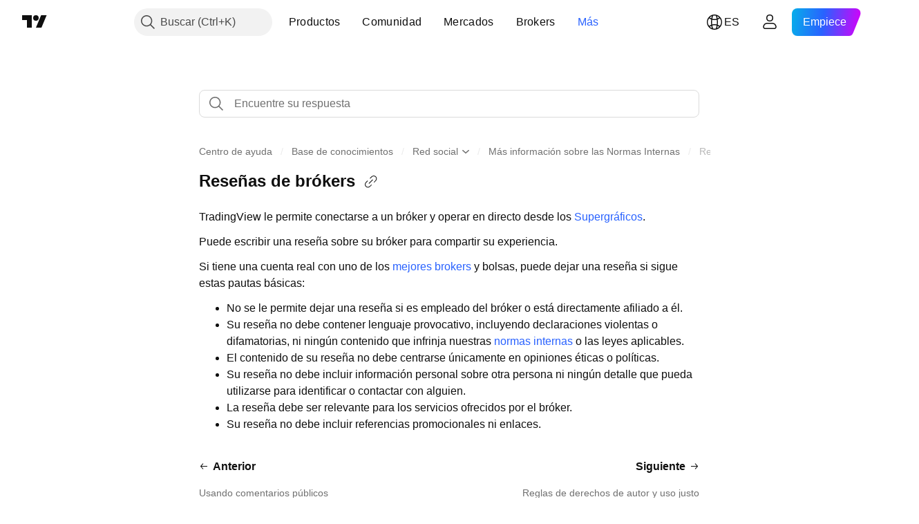

--- FILE ---
content_type: text/html; charset=utf-8
request_url: https://es.tradingview.com/support/solutions/43000591351/
body_size: 111271
content:

<!DOCTYPE html>
<html lang="es" dir="ltr" class="is-not-authenticated is-not-pro support_portal theme-light"
 data-theme="light">
<head><meta charset="utf-8" />
<meta name="viewport" content="width=device-width, initial-scale=1.0, maximum-scale=1.0, minimum-scale=1.0, user-scalable=no">	<script nonce="+Qe5OGy47se/Xpq2iiU+tw==">window.initData = {};</script><title>Reseñas de brókers — TradingView</title>
<!-- { block promo_footer_css_bundle } -->
		<!-- { render_css_bundle('promo_footer') } -->
		<link crossorigin="anonymous" href="https://static.tradingview.com/static/bundles/15992.6ab8fddbbeec572ad16b.css" rel="stylesheet" type="text/css"/>
	<!-- { endblock promo_footer_css_bundle } -->

	<!-- { block personal_css_bundle } -->
		<!-- render_css_bundle('base') -->
		<link crossorigin="anonymous" href="https://static.tradingview.com/static/bundles/7204.bd4a617f902d8e4336d7.css" rel="stylesheet" type="text/css"/>
<link crossorigin="anonymous" href="https://static.tradingview.com/static/bundles/77196.1ee43ed7cda5d814dba7.css" rel="stylesheet" type="text/css"/>
<link crossorigin="anonymous" href="https://static.tradingview.com/static/bundles/12874.2243f526973e835a8777.css" rel="stylesheet" type="text/css"/>
<link crossorigin="anonymous" href="https://static.tradingview.com/static/bundles/20541.ffebbd5b14e162a70fac.css" rel="stylesheet" type="text/css"/>
<link crossorigin="anonymous" href="https://static.tradingview.com/static/bundles/22691.df517de208b59f042c3b.css" rel="stylesheet" type="text/css"/>
<link crossorigin="anonymous" href="https://static.tradingview.com/static/bundles/72834.146c7925be9f43c9c767.css" rel="stylesheet" type="text/css"/>
<link crossorigin="anonymous" href="https://static.tradingview.com/static/bundles/6656.0e277b504c24d73f6420.css" rel="stylesheet" type="text/css"/>
<link crossorigin="anonymous" href="https://static.tradingview.com/static/bundles/97406.a24aa84d5466dfc219e3.css" rel="stylesheet" type="text/css"/>
<link crossorigin="anonymous" href="https://static.tradingview.com/static/bundles/51307.bb4e309d13e8ea654e19.css" rel="stylesheet" type="text/css"/>
<link crossorigin="anonymous" href="https://static.tradingview.com/static/bundles/62560.c8a32e4a427c0c57131c.css" rel="stylesheet" type="text/css"/>
<link crossorigin="anonymous" href="https://static.tradingview.com/static/bundles/28415.e6caff1a47a6c8a0f783.css" rel="stylesheet" type="text/css"/>
<link crossorigin="anonymous" href="https://static.tradingview.com/static/bundles/78820.3dc3168a8005e8c156fe.css" rel="stylesheet" type="text/css"/>
<link crossorigin="anonymous" href="https://static.tradingview.com/static/bundles/30608.1b5e0eb056a8145e2004.css" rel="stylesheet" type="text/css"/>
<link crossorigin="anonymous" href="https://static.tradingview.com/static/bundles/4857.2a0b835c9459f5e8f334.css" rel="stylesheet" type="text/css"/>
<link crossorigin="anonymous" href="https://static.tradingview.com/static/bundles/60733.515b38c2fad56295e0d7.css" rel="stylesheet" type="text/css"/>
<link crossorigin="anonymous" href="https://static.tradingview.com/static/bundles/94584.053cede951b9d64dea44.css" rel="stylesheet" type="text/css"/>
<link crossorigin="anonymous" href="https://static.tradingview.com/static/bundles/52294.8c6373aa92664b86de9e.css" rel="stylesheet" type="text/css"/>
<link crossorigin="anonymous" href="https://static.tradingview.com/static/bundles/56167.a33c76f5549cc7102e61.css" rel="stylesheet" type="text/css"/>
<link crossorigin="anonymous" href="https://static.tradingview.com/static/bundles/72373.cdd20397318c8a54ee02.css" rel="stylesheet" type="text/css"/>
<link crossorigin="anonymous" href="https://static.tradingview.com/static/bundles/68820.b0c44555783cdd4786b8.css" rel="stylesheet" type="text/css"/>
<link crossorigin="anonymous" href="https://static.tradingview.com/static/bundles/39394.1f12e32e6d4c4b83fe10.css" rel="stylesheet" type="text/css"/>
<link crossorigin="anonymous" href="https://static.tradingview.com/static/bundles/28562.e29096bd778450adbd58.css" rel="stylesheet" type="text/css"/>
<link crossorigin="anonymous" href="https://static.tradingview.com/static/bundles/19934.288c07086ff109a1d327.css" rel="stylesheet" type="text/css"/>
<link crossorigin="anonymous" href="https://static.tradingview.com/static/bundles/5911.5f96f6b3c550d3f0da23.css" rel="stylesheet" type="text/css"/>
<link crossorigin="anonymous" href="https://static.tradingview.com/static/bundles/6133.2dae60a90526a493d165.css" rel="stylesheet" type="text/css"/>
<link crossorigin="anonymous" href="https://static.tradingview.com/static/bundles/30331.cec6b9b458e103483d37.css" rel="stylesheet" type="text/css"/>
<link crossorigin="anonymous" href="https://static.tradingview.com/static/bundles/45207.4c0489c8756499c78a5e.css" rel="stylesheet" type="text/css"/>
<link crossorigin="anonymous" href="https://static.tradingview.com/static/bundles/17644.53a8a16a13c65b9ef1b6.css" rel="stylesheet" type="text/css"/>
<link crossorigin="anonymous" href="https://static.tradingview.com/static/bundles/5347.66e97921f2de4965604d.css" rel="stylesheet" type="text/css"/>
<link crossorigin="anonymous" href="https://static.tradingview.com/static/bundles/90145.8b74b8d86218eec14871.css" rel="stylesheet" type="text/css"/>
<link crossorigin="anonymous" href="https://static.tradingview.com/static/bundles/59334.4a832facb7e57c5e13f3.css" rel="stylesheet" type="text/css"/>
<link crossorigin="anonymous" href="https://static.tradingview.com/static/bundles/91361.140a08c3b11237f684ec.css" rel="stylesheet" type="text/css"/>
<link crossorigin="anonymous" href="https://static.tradingview.com/static/bundles/3691.a607e1947cc1d6442aef.css" rel="stylesheet" type="text/css"/>
<link crossorigin="anonymous" href="https://static.tradingview.com/static/bundles/79248.b085e41549ac76222ff0.css" rel="stylesheet" type="text/css"/>
<link crossorigin="anonymous" href="https://static.tradingview.com/static/bundles/17675.7322b9d581c3bd767a8f.css" rel="stylesheet" type="text/css"/>
	<!-- { endblock personal_css_bundle } -->

	<!-- { block extra_styles } -->
	<link crossorigin="anonymous" href="https://static.tradingview.com/static/bundles/26184.a8e87c60a250a6212b03.css" rel="stylesheet" type="text/css"/>
<link crossorigin="anonymous" href="https://static.tradingview.com/static/bundles/62419.12891bfbb287744d3a89.css" rel="stylesheet" type="text/css"/>
<link crossorigin="anonymous" href="https://static.tradingview.com/static/bundles/29903.89b41c884d5213432809.css" rel="stylesheet" type="text/css"/>
<link crossorigin="anonymous" href="https://static.tradingview.com/static/bundles/24840.08865a24cd22e705a127.css" rel="stylesheet" type="text/css"/>
<link crossorigin="anonymous" href="https://static.tradingview.com/static/bundles/7204.bd4a617f902d8e4336d7.css" rel="stylesheet" type="text/css"/>
<link crossorigin="anonymous" href="https://static.tradingview.com/static/bundles/61504.303d3d3a2eef8a440230.css" rel="stylesheet" type="text/css"/>
<link crossorigin="anonymous" href="https://static.tradingview.com/static/bundles/84592.9ad3142f13630874398c.css" rel="stylesheet" type="text/css"/>
<link crossorigin="anonymous" href="https://static.tradingview.com/static/bundles/77196.1ee43ed7cda5d814dba7.css" rel="stylesheet" type="text/css"/>
<link crossorigin="anonymous" href="https://static.tradingview.com/static/bundles/12874.2243f526973e835a8777.css" rel="stylesheet" type="text/css"/>
<link crossorigin="anonymous" href="https://static.tradingview.com/static/bundles/84509.b78aa0f889805782a114.css" rel="stylesheet" type="text/css"/>
<link crossorigin="anonymous" href="https://static.tradingview.com/static/bundles/20541.ffebbd5b14e162a70fac.css" rel="stylesheet" type="text/css"/>
<link crossorigin="anonymous" href="https://static.tradingview.com/static/bundles/68650.e664998b1025f8944a19.css" rel="stylesheet" type="text/css"/>
<link crossorigin="anonymous" href="https://static.tradingview.com/static/bundles/62156.ce7b2959f31f83034b45.css" rel="stylesheet" type="text/css"/>
<link crossorigin="anonymous" href="https://static.tradingview.com/static/bundles/22691.df517de208b59f042c3b.css" rel="stylesheet" type="text/css"/>
<link crossorigin="anonymous" href="https://static.tradingview.com/static/bundles/58572.dad95b9e4df028f98405.css" rel="stylesheet" type="text/css"/>
<link crossorigin="anonymous" href="https://static.tradingview.com/static/bundles/72834.146c7925be9f43c9c767.css" rel="stylesheet" type="text/css"/>
<link crossorigin="anonymous" href="https://static.tradingview.com/static/bundles/87828.b5acda22a891bd0b8b78.css" rel="stylesheet" type="text/css"/>
<link crossorigin="anonymous" href="https://static.tradingview.com/static/bundles/27877.826c38517eae6571304f.css" rel="stylesheet" type="text/css"/>
<link crossorigin="anonymous" href="https://static.tradingview.com/static/bundles/18013.0655ac40c6882bf9e438.css" rel="stylesheet" type="text/css"/>
<link crossorigin="anonymous" href="https://static.tradingview.com/static/bundles/6656.0e277b504c24d73f6420.css" rel="stylesheet" type="text/css"/>
<link crossorigin="anonymous" href="https://static.tradingview.com/static/bundles/54123.b37eaf239cea1a4a4b98.css" rel="stylesheet" type="text/css"/>
<link crossorigin="anonymous" href="https://static.tradingview.com/static/bundles/3406.24a50d99637b4e3bf9e7.css" rel="stylesheet" type="text/css"/>
<link crossorigin="anonymous" href="https://static.tradingview.com/static/bundles/52964.f2e1edd6097be38e73da.css" rel="stylesheet" type="text/css"/>
<link crossorigin="anonymous" href="https://static.tradingview.com/static/bundles/67877.2fb5f6f3eb739c16078d.css" rel="stylesheet" type="text/css"/>
<link crossorigin="anonymous" href="https://static.tradingview.com/static/bundles/95626.0b382ed55589e98e3418.css" rel="stylesheet" type="text/css"/>
<link crossorigin="anonymous" href="https://static.tradingview.com/static/bundles/97406.a24aa84d5466dfc219e3.css" rel="stylesheet" type="text/css"/>
<link crossorigin="anonymous" href="https://static.tradingview.com/static/bundles/75070.42c5ad63db6e22dd1780.css" rel="stylesheet" type="text/css"/>
<link crossorigin="anonymous" href="https://static.tradingview.com/static/bundles/51307.bb4e309d13e8ea654e19.css" rel="stylesheet" type="text/css"/>
<link crossorigin="anonymous" href="https://static.tradingview.com/static/bundles/62560.c8a32e4a427c0c57131c.css" rel="stylesheet" type="text/css"/>
<link crossorigin="anonymous" href="https://static.tradingview.com/static/bundles/11285.2ad4e54f72ca1dbe5a12.css" rel="stylesheet" type="text/css"/>
<link crossorigin="anonymous" href="https://static.tradingview.com/static/bundles/70835.249d27fbf7cfdf5dfd83.css" rel="stylesheet" type="text/css"/>
<link crossorigin="anonymous" href="https://static.tradingview.com/static/bundles/65644.82e6d18dc48a569d26eb.css" rel="stylesheet" type="text/css"/>
<link crossorigin="anonymous" href="https://static.tradingview.com/static/bundles/52665.005deab1142faaf7462d.css" rel="stylesheet" type="text/css"/>
<link crossorigin="anonymous" href="https://static.tradingview.com/static/bundles/28415.e6caff1a47a6c8a0f783.css" rel="stylesheet" type="text/css"/>
<link crossorigin="anonymous" href="https://static.tradingview.com/static/bundles/78820.3dc3168a8005e8c156fe.css" rel="stylesheet" type="text/css"/>
<link crossorigin="anonymous" href="https://static.tradingview.com/static/bundles/30608.1b5e0eb056a8145e2004.css" rel="stylesheet" type="text/css"/>
<link crossorigin="anonymous" href="https://static.tradingview.com/static/bundles/4857.2a0b835c9459f5e8f334.css" rel="stylesheet" type="text/css"/>
<link crossorigin="anonymous" href="https://static.tradingview.com/static/bundles/78160.5b851ea43199094ac325.css" rel="stylesheet" type="text/css"/>
<link crossorigin="anonymous" href="https://static.tradingview.com/static/bundles/94425.e8a11b1164ed8f31863d.css" rel="stylesheet" type="text/css"/>
<link crossorigin="anonymous" href="https://static.tradingview.com/static/bundles/60733.515b38c2fad56295e0d7.css" rel="stylesheet" type="text/css"/>
<link crossorigin="anonymous" href="https://static.tradingview.com/static/bundles/30931.b2e7517523adce965dba.css" rel="stylesheet" type="text/css"/>
<link crossorigin="anonymous" href="https://static.tradingview.com/static/bundles/66857.843c3e887cfdf130d542.css" rel="stylesheet" type="text/css"/>
<link crossorigin="anonymous" href="https://static.tradingview.com/static/bundles/94584.053cede951b9d64dea44.css" rel="stylesheet" type="text/css"/>
<link crossorigin="anonymous" href="https://static.tradingview.com/static/bundles/52294.8c6373aa92664b86de9e.css" rel="stylesheet" type="text/css"/>
<link crossorigin="anonymous" href="https://static.tradingview.com/static/bundles/56167.a33c76f5549cc7102e61.css" rel="stylesheet" type="text/css"/>
<link crossorigin="anonymous" href="https://static.tradingview.com/static/bundles/72373.cdd20397318c8a54ee02.css" rel="stylesheet" type="text/css"/>
<link crossorigin="anonymous" href="https://static.tradingview.com/static/bundles/68820.b0c44555783cdd4786b8.css" rel="stylesheet" type="text/css"/>
<link crossorigin="anonymous" href="https://static.tradingview.com/static/bundles/39394.1f12e32e6d4c4b83fe10.css" rel="stylesheet" type="text/css"/>
<link crossorigin="anonymous" href="https://static.tradingview.com/static/bundles/28562.e29096bd778450adbd58.css" rel="stylesheet" type="text/css"/>
<link crossorigin="anonymous" href="https://static.tradingview.com/static/bundles/24309.848f88391da875ceb2a3.css" rel="stylesheet" type="text/css"/>
<link crossorigin="anonymous" href="https://static.tradingview.com/static/bundles/19934.288c07086ff109a1d327.css" rel="stylesheet" type="text/css"/>
<link crossorigin="anonymous" href="https://static.tradingview.com/static/bundles/5911.5f96f6b3c550d3f0da23.css" rel="stylesheet" type="text/css"/>
<link crossorigin="anonymous" href="https://static.tradingview.com/static/bundles/6133.2dae60a90526a493d165.css" rel="stylesheet" type="text/css"/>
<link crossorigin="anonymous" href="https://static.tradingview.com/static/bundles/30331.cec6b9b458e103483d37.css" rel="stylesheet" type="text/css"/>
<link crossorigin="anonymous" href="https://static.tradingview.com/static/bundles/45207.4c0489c8756499c78a5e.css" rel="stylesheet" type="text/css"/>
<link crossorigin="anonymous" href="https://static.tradingview.com/static/bundles/17644.53a8a16a13c65b9ef1b6.css" rel="stylesheet" type="text/css"/>
<link crossorigin="anonymous" href="https://static.tradingview.com/static/bundles/5347.66e97921f2de4965604d.css" rel="stylesheet" type="text/css"/>
<link crossorigin="anonymous" href="https://static.tradingview.com/static/bundles/90145.8b74b8d86218eec14871.css" rel="stylesheet" type="text/css"/>
<link crossorigin="anonymous" href="https://static.tradingview.com/static/bundles/59334.4a832facb7e57c5e13f3.css" rel="stylesheet" type="text/css"/>
<link crossorigin="anonymous" href="https://static.tradingview.com/static/bundles/91361.140a08c3b11237f684ec.css" rel="stylesheet" type="text/css"/>
<link crossorigin="anonymous" href="https://static.tradingview.com/static/bundles/3691.a607e1947cc1d6442aef.css" rel="stylesheet" type="text/css"/>
<link crossorigin="anonymous" href="https://static.tradingview.com/static/bundles/79248.b085e41549ac76222ff0.css" rel="stylesheet" type="text/css"/>
<link crossorigin="anonymous" href="https://static.tradingview.com/static/bundles/17675.7322b9d581c3bd767a8f.css" rel="stylesheet" type="text/css"/>
<link crossorigin="anonymous" href="https://static.tradingview.com/static/bundles/8522.15b37d6749c758ae6156.css" rel="stylesheet" type="text/css"/>
<link crossorigin="anonymous" href="https://static.tradingview.com/static/bundles/17066.5e477cda491ae5d836eb.css" rel="stylesheet" type="text/css"/>
<link crossorigin="anonymous" href="https://static.tradingview.com/static/bundles/26149.58e3d28c4207f0232d45.css" rel="stylesheet" type="text/css"/>
<link crossorigin="anonymous" href="https://static.tradingview.com/static/bundles/38582.2b62a108282b3e90d95c.css" rel="stylesheet" type="text/css"/>
<link crossorigin="anonymous" href="https://static.tradingview.com/static/bundles/15001.aa02a2d96f821d501dba.css" rel="stylesheet" type="text/css"/>
<link crossorigin="anonymous" href="https://static.tradingview.com/static/bundles/47546.e9e9633aa806335abde6.css" rel="stylesheet" type="text/css"/>
<link crossorigin="anonymous" href="https://static.tradingview.com/static/bundles/71435.f814d57e957fa0bbde4c.css" rel="stylesheet" type="text/css"/>
<link crossorigin="anonymous" href="https://static.tradingview.com/static/bundles/9501.544b9794206f927297d3.css" rel="stylesheet" type="text/css"/>
	<!-- { endblock extra_styles } --><script nonce="+Qe5OGy47se/Xpq2iiU+tw==">
	window.locale = 'es';
	window.language = 'es';
</script>
	<!-- { block promo_footer_js_bundle } -->
		<!-- { render_js_bundle('promo_footer') } -->
		<link crossorigin="anonymous" href="https://static.tradingview.com/static/bundles/es.4786.a618592c61ccf653aaab.js" rel="preload" as="script"/>
<link crossorigin="anonymous" href="https://static.tradingview.com/static/bundles/25096.8041f8d54d0af06b1dc2.js" rel="preload" as="script"/>
<link crossorigin="anonymous" href="https://static.tradingview.com/static/bundles/promo_footer.ad4cc06e168361f60581.js" rel="preload" as="script"/><script crossorigin="anonymous" src="https://static.tradingview.com/static/bundles/es.4786.a618592c61ccf653aaab.js" defer></script>
<script crossorigin="anonymous" src="https://static.tradingview.com/static/bundles/25096.8041f8d54d0af06b1dc2.js" defer></script>
<script crossorigin="anonymous" src="https://static.tradingview.com/static/bundles/promo_footer.ad4cc06e168361f60581.js" defer></script>
	<!-- { endblock promo_footer_js_bundle } -->

	<!-- { block personal_js_bundle } -->
	<!-- { endblock personal_js_bundle } -->

	<!-- { block additional_js_bundle } -->
	<!-- { endblock additional_js_bundle } -->	<script nonce="+Qe5OGy47se/Xpq2iiU+tw==">
		window.initData = window.initData || {};
		window.initData.theme = "light";
			(()=>{"use strict";const t=/(?:^|;)\s*theme=(dark|light)(?:;|$)|$/.exec(document.cookie)[1];t&&(document.documentElement.classList.toggle("theme-dark","dark"===t),document.documentElement.classList.toggle("theme-light","light"===t),document.documentElement.dataset.theme=t,window.initData=window.initData||{},window.initData.theme=t)})();
	</script>
	<script nonce="+Qe5OGy47se/Xpq2iiU+tw==">
		(()=>{"use strict";"undefined"!=typeof window&&"undefined"!=typeof navigator&&/mac/i.test(navigator.platform)&&document.documentElement.classList.add("mac_os_system")})();
	</script>

	<script nonce="+Qe5OGy47se/Xpq2iiU+tw==">var environment = "battle";
		window.WS_HOST_PING_REQUIRED = true;
		window.BUILD_TIME = "2026-01-23T12:34:38";
		window.WEBSOCKET_HOST = "data.tradingview.com";
		window.WEBSOCKET_PRO_HOST = "prodata.tradingview.com";
		window.WEBSOCKET_HOST_FOR_DEEP_BACKTESTING = "history-data.tradingview.com";
		window.WIDGET_HOST = "https://www.tradingview-widget.com";
		window.TradingView = window.TradingView || {};
	</script>

	<link rel="conversions-config" href="https://s3.tradingview.com/conversions_es.json">
	<link rel="metrics-config" href="https://scanner-backend.tradingview.com/enum/ordered?id=metrics_full_name,metrics&lang=es&label-product=ytm-metrics-plan.json" crossorigin>

	<script nonce="+Qe5OGy47se/Xpq2iiU+tw==">
		(()=>{"use strict";function e(e,t=!1){const{searchParams:n}=new URL(String(location));let s="true"===n.get("mobileapp_new"),o="true"===n.get("mobileapp");if(!t){const e=function(e){const t=e+"=",n=document.cookie.split(";");for(let e=0;e<n.length;e++){let s=n[e];for(;" "===s.charAt(0);)s=s.substring(1,s.length);if(0===s.indexOf(t))return s.substring(t.length,s.length)}return null}("tv_app")||"";s||=["android","android_nps"].includes(e),o||="ios"===e}return!("new"!==e&&"any"!==e||!s)||!("new"===e||!o)}const t="undefined"!=typeof window&&"undefined"!=typeof navigator,n=t&&"ontouchstart"in window,s=(t&&n&&window,t&&(n||navigator.maxTouchPoints),t&&window.chrome&&window.chrome.runtime,t&&window.navigator.userAgent.toLowerCase().indexOf("firefox"),t&&/\sEdge\/\d\d\b/.test(navigator.userAgent),t&&Boolean(navigator.vendor)&&navigator.vendor.indexOf("Apple")>-1&&-1===navigator.userAgent.indexOf("CriOS")&&navigator.userAgent.indexOf("FxiOS"),t&&/mac/i.test(navigator.platform),t&&/Win32|Win64/i.test(navigator.platform),t&&/Linux/i.test(navigator.platform),t&&/Android/i.test(navigator.userAgent)),o=t&&/BlackBerry/i.test(navigator.userAgent),i=t&&/iPhone|iPad|iPod/.test(navigator.platform),c=t&&/Opera Mini/i.test(navigator.userAgent),r=t&&("MacIntel"===navigator.platform&&navigator.maxTouchPoints>1||/iPad/.test(navigator.platform)),a=s||o||i||c,h=window.TradingView=window.TradingView||{};const _={Android:()=>s,BlackBerry:()=>o,iOS:()=>i,Opera:()=>c,isIPad:()=>r,any:()=>a};h.isMobile=_;const l=new Map;function d(){const e=window.location.pathname,t=window.location.host,n=`${t}${e}`;return l.has(n)||l.set(n,function(e,t){const n=["^widget-docs"];for(const e of n)if(new RegExp(e).test(t))return!0;const s=["^widgetembed/?$","^cmewidgetembed/?$","^([0-9a-zA-Z-]+)/widgetembed/?$","^([0-9a-zA-Z-]+)/widgetstatic/?$","^([0-9a-zA-Z-]+)?/?mediumwidgetembed/?$","^twitter-chart/?$","^telegram/chart/?$","^embed/([0-9a-zA-Z]{8})/?$","^widgetpopup/?$","^extension/?$","^idea-popup/?$","^hotlistswidgetembed/?$","^([0-9a-zA-Z-]+)/hotlistswidgetembed/?$","^marketoverviewwidgetembed/?$","^([0-9a-zA-Z-]+)/marketoverviewwidgetembed/?$","^eventswidgetembed/?$","^tickerswidgetembed/?$","^forexcrossrateswidgetembed/?$","^forexheatmapwidgetembed/?$","^marketquoteswidgetembed/?$","^screenerwidget/?$","^cryptomktscreenerwidget/?$","^([0-9a-zA-Z-]+)/cryptomktscreenerwidget/?$","^([0-9a-zA-Z-]+)/marketquoteswidgetembed/?$","^technical-analysis-widget-embed/$","^singlequotewidgetembed/?$","^([0-9a-zA-Z-]+)/singlequotewidgetembed/?$","^embed-widget/([0-9a-zA-Z-]+)/(([0-9a-zA-Z-]+)/)?$","^widget-docs/([0-9a-zA-Z-]+)/([0-9a-zA-Z-/]+)?$"],o=e.replace(/^\//,"");let i;for(let e=s.length-1;e>=0;e--)if(i=new RegExp(s[e]),i.test(o))return!0;return!1}(e,t)),l.get(n)??!1}h.onWidget=d;const g=()=>{},u="~m~";class m{constructor(e,t={}){this.sessionid=null,this.connected=!1,this._timeout=null,this._base=e,this._options={timeout:t.timeout||2e4,connectionType:t.connectionType}}connect(){this._socket=new WebSocket(this._prepareUrl()),this._socket.onmessage=e=>{
if("string"!=typeof e.data)throw new TypeError(`The WebSocket message should be a string. Recieved ${Object.prototype.toString.call(e.data)}`);this._onData(e.data)},this._socket.onclose=this._onClose.bind(this),this._socket.onerror=this._onError.bind(this)}send(e){this._socket&&this._socket.send(this._encode(e))}disconnect(){this._clearIdleTimeout(),this._socket&&(this._socket.onmessage=g,this._socket.onclose=g,this._socket.onerror=g,this._socket.close())}_clearIdleTimeout(){null!==this._timeout&&(clearTimeout(this._timeout),this._timeout=null)}_encode(e){let t,n="";const s=Array.isArray(e)?e:[e],o=s.length;for(let e=0;e<o;e++)t=null===s[e]||void 0===s[e]?"":m._stringify(s[e]),n+=u+t.length+u+t;return n}_decode(e){const t=[];let n,s;do{if(e.substring(0,3)!==u)return t;n="",s="";const o=(e=e.substring(3)).length;for(let t=0;t<o;t++){if(s=Number(e.substring(t,t+1)),Number(e.substring(t,t+1))!==s){e=e.substring(n.length+3),n=Number(n);break}n+=s}t.push(e.substring(0,n)),e=e.substring(n)}while(""!==e);return t}_onData(e){this._setTimeout();const t=this._decode(e),n=t.length;for(let e=0;e<n;e++)this._onMessage(t[e])}_setTimeout(){this._clearIdleTimeout(),this._timeout=setTimeout(this._onTimeout.bind(this),this._options.timeout)}_onTimeout(){this.disconnect(),this._onDisconnect({code:4e3,reason:"socket.io timeout",wasClean:!1})}_onMessage(e){this.sessionid?this._checkIfHeartbeat(e)?this._onHeartbeat(e.slice(3)):this._checkIfJson(e)?this._base.onMessage(JSON.parse(e.slice(3))):this._base.onMessage(e):(this.sessionid=e,this._onConnect())}_checkIfHeartbeat(e){return this._checkMessageType(e,"h")}_checkIfJson(e){return this._checkMessageType(e,"j")}_checkMessageType(e,t){return e.substring(0,3)==="~"+t+"~"}_onHeartbeat(e){this.send("~h~"+e)}_onConnect(){this.connected=!0,this._base.onConnect()}_onDisconnect(e){this._clear(),this._base.onDisconnect(e),this.sessionid=null}_clear(){this.connected=!1}_prepareUrl(){const t=w(this._base.host);if(t.pathname+="socket.io/websocket",t.protocol="wss:",t.searchParams.append("from",window.location.pathname.slice(1,50)),t.searchParams.append("date",window.BUILD_TIME||""),e("any")&&t.searchParams.append("client","mobile"),this._options.connectionType&&t.searchParams.append("type",this._options.connectionType),window.WEBSOCKET_PARAMS_ANALYTICS){const{ws_page_uri:e,ws_ancestor_origin:n}=window.WEBSOCKET_PARAMS_ANALYTICS;e&&t.searchParams.append("page-uri",e),n&&t.searchParams.append("ancestor-origin",n)}const n=window.location.search.includes("widget_token")||window.location.hash.includes("widget_token");return d()||n||t.searchParams.append("auth","sessionid"),t.href}_onClose(e){this._clearIdleTimeout(),this._onDisconnect(e)}_onError(e){this._clearIdleTimeout(),this._clear(),this._base.emit("error",[e]),this.sessionid=null}static _stringify(e){return"[object Object]"===Object.prototype.toString.call(e)?"~j~"+JSON.stringify(e):String(e)}}class p{constructor(e,t){this.host=e,this._connecting=!1,this._events={},this.transport=this._getTransport(t)}isConnected(){
return!!this.transport&&this.transport.connected}isConnecting(){return this._connecting}connect(){this.isConnected()||(this._connecting&&this.disconnect(),this._connecting=!0,this.transport.connect())}send(e){this.transport&&this.transport.connected&&this.transport.send(e)}disconnect(){this.transport&&this.transport.disconnect()}on(e,t){e in this._events||(this._events[e]=[]),this._events[e].push(t)}offAll(){this._events={}}onMessage(e){this.emit("message",[e])}emit(e,t=[]){if(e in this._events){const n=this._events[e].concat(),s=n.length;for(let e=0;e<s;e++)n[e].apply(this,t)}}onConnect(){this.clear(),this.emit("connect")}onDisconnect(e){this.emit("disconnect",[e])}clear(){this._connecting=!1}_getTransport(e){return new m(this,e)}}function w(e){const t=-1!==e.indexOf("/")?new URL(e):new URL("wss://"+e);if("wss:"!==t.protocol&&"https:"!==t.protocol)throw new Error("Invalid websocket base "+e);return t.pathname.endsWith("/")||(t.pathname+="/"),t.search="",t.username="",t.password="",t}const k="undefined"!=typeof window&&Number(window.TELEMETRY_WS_ERROR_LOGS_THRESHOLD)||0;class f{constructor(e,t={}){this._queueStack=[],this._logsQueue=[],this._telemetryObjectsQueue=[],this._reconnectCount=0,this._redirectCount=0,this._errorsCount=0,this._errorsInfoSent=!1,this._connectionStart=null,this._connectionEstablished=null,this._reconnectTimeout=null,this._onlineCancellationToken=null,this._isConnectionForbidden=!1,this._initialHost=t.initialHost||null,this._suggestedHost=e,this._proHost=t.proHost,this._reconnectHost=t.reconnectHost,this._noReconnectAfterTimeout=!0===t.noReconnectAfterTimeout,this._dataRequestTimeout=t.dataRequestTimeout,this._connectionType=t.connectionType,this._doConnect(),t.pingRequired&&-1===window.location.search.indexOf("noping")&&this._startPing()}connect(){this._tryConnect()}resetCounters(){this._reconnectCount=0,this._redirectCount=0}setLogger(e,t){this._logger=e,this._getLogHistory=t,this._flushLogs()}setTelemetry(e){this._telemetry=e,this._telemetry.reportSent.subscribe(this,this._onTelemetrySent),this._flushTelemetry()}onReconnect(e){this._onReconnect=e}isConnected(){return!!this._socket&&this._socket.isConnected()}isConnecting(){return!!this._socket&&this._socket.isConnecting()}on(e,t){return!!this._socket&&("connect"===e&&this._socket.isConnected()?t():"disconnect"===e?this._disconnectCallbacks.push(t):this._socket.on(e,t),!0)}getSessionId(){return this._socket&&this._socket.transport?this._socket.transport.sessionid:null}send(e){return this.isConnected()?(this._socket.send(e),!0):(this._queueMessage(e),!1)}getConnectionEstablished(){return this._connectionEstablished}getHost(){const e=this._tryGetProHost();return null!==e?e:this._reconnectHost&&this._reconnectCount>3?this._reconnectHost:this._suggestedHost}getReconnectCount(){return this._reconnectCount}getRedirectCount(){return this._redirectCount}getConnectionStart(){return this._connectionStart}disconnect(){this._clearReconnectTimeout(),(this.isConnected()||this.isConnecting())&&(this._propagateDisconnect(),this._disconnectCallbacks=[],
this._closeSocket())}forbidConnection(){this._isConnectionForbidden=!0,this.disconnect()}allowConnection(){this._isConnectionForbidden=!1,this.connect()}isMaxRedirects(){return this._redirectCount>=20}isMaxReconnects(){return this._reconnectCount>=20}getPingInfo(){return this._pingInfo||null}_tryGetProHost(){return window.TradingView&&window.TradingView.onChartPage&&"battle"===window.environment&&!this._redirectCount&&-1===window.location.href.indexOf("ws_host")?this._initialHost?this._initialHost:void 0!==window.user&&window.user.pro_plan?this._proHost||this._suggestedHost:null:null}_queueMessage(e){0===this._queueStack.length&&this._logMessage(0,"Socket is not connected. Queued a message"),this._queueStack.push(e)}_processMessageQueue(){0!==this._queueStack.length&&(this._logMessage(0,"Processing queued messages"),this._queueStack.forEach(this.send.bind(this)),this._logMessage(0,"Processed "+this._queueStack.length+" messages"),this._queueStack=[])}_onDisconnect(e){this._noReconnectAfterTimeout||null!==this._reconnectTimeout||(this._reconnectTimeout=setTimeout(this._tryReconnect.bind(this),5e3)),this._clearOnlineCancellationToken();let t="disconnect session:"+this.getSessionId();e&&(t+=", code:"+e.code+", reason:"+e.reason,1005===e.code&&this._sendTelemetry("websocket_code_1005")),this._logMessage(0,t),this._propagateDisconnect(e),this._closeSocket(),this._queueStack=[]}_closeSocket(){null!==this._socket&&(this._socket.offAll(),this._socket.disconnect(),this._socket=null)}_logMessage(e,t){const n={method:e,message:t};this._logger?this._flushLogMessage(n):(n.message=`[${(new Date).toISOString()}] ${n.message}`,this._logsQueue.push(n))}_flushLogMessage(e){switch(e.method){case 2:this._logger.logDebug(e.message);break;case 3:this._logger.logError(e.message);break;case 0:this._logger.logInfo(e.message);break;case 1:this._logger.logNormal(e.message)}}_flushLogs(){this._flushLogMessage({method:1,message:"messages from queue. Start."}),this._logsQueue.forEach((e=>{this._flushLogMessage(e)})),this._flushLogMessage({method:1,message:"messages from queue. End."}),this._logsQueue=[]}_sendTelemetry(e,t){const n={event:e,params:t};this._telemetry?this._flushTelemetryObject(n):this._telemetryObjectsQueue.push(n)}_flushTelemetryObject(e){this._telemetry.sendChartReport(e.event,e.params,!1)}_flushTelemetry(){this._telemetryObjectsQueue.forEach((e=>{this._flushTelemetryObject(e)})),this._telemetryObjectsQueue=[]}_doConnect(){this._socket&&(this._socket.isConnected()||this._socket.isConnecting())||(this._clearOnlineCancellationToken(),this._host=this.getHost(),this._socket=new p(this._host,{timeout:this._dataRequestTimeout,connectionType:this._connectionType}),this._logMessage(0,"Connecting to "+this._host),this._bindEvents(),this._disconnectCallbacks=[],this._connectionStart=performance.now(),this._connectionEstablished=null,this._socket.connect(),performance.mark("SWSC",{detail:"Start WebSocket connection"}),this._socket.on("connect",(()=>{performance.mark("EWSC",{detail:"End WebSocket connection"}),
performance.measure("WebSocket connection delay","SWSC","EWSC")})))}_propagateDisconnect(e){const t=this._disconnectCallbacks.length;for(let n=0;n<t;n++)this._disconnectCallbacks[n](e||{})}_bindEvents(){this._socket&&(this._socket.on("connect",(()=>{const e=this.getSessionId();if("string"==typeof e){const t=JSON.parse(e);if(t.redirect)return this._redirectCount+=1,this._suggestedHost=t.redirect,this.isMaxRedirects()&&this._sendTelemetry("redirect_bailout"),void this._redirect()}this._connectionEstablished=performance.now(),this._processMessageQueue(),this._logMessage(0,"connect session:"+e)})),this._socket.on("disconnect",this._onDisconnect.bind(this)),this._socket.on("close",this._onDisconnect.bind(this)),this._socket.on("error",(e=>{this._logMessage(0,new Date+" session:"+this.getSessionId()+" websocket error:"+JSON.stringify(e)),this._sendTelemetry("websocket_error"),this._errorsCount++,!this._errorsInfoSent&&this._errorsCount>=k&&(void 0!==this._lastConnectCallStack&&(this._sendTelemetry("websocket_error_connect_stack",{text:this._lastConnectCallStack}),delete this._lastConnectCallStack),void 0!==this._getLogHistory&&this._sendTelemetry("websocket_error_log",{text:this._getLogHistory(50).join("\n")}),this._errorsInfoSent=!0)})))}_redirect(){this.disconnect(),this._reconnectWhenOnline()}_tryReconnect(){this._tryConnect()&&(this._reconnectCount+=1)}_tryConnect(){return!this._isConnectionForbidden&&(this._clearReconnectTimeout(),this._lastConnectCallStack=new Error(`WebSocket connect stack. Is connected: ${this.isConnected()}.`).stack||"",!this.isConnected()&&(this.disconnect(),this._reconnectWhenOnline(),!0))}_clearOnlineCancellationToken(){this._onlineCancellationToken&&(this._onlineCancellationToken(),this._onlineCancellationToken=null)}_clearReconnectTimeout(){null!==this._reconnectTimeout&&(clearTimeout(this._reconnectTimeout),this._reconnectTimeout=null)}_reconnectWhenOnline(){if(navigator.onLine)return this._logMessage(0,"Network status: online - trying to connect"),this._doConnect(),void(this._onReconnect&&this._onReconnect());this._logMessage(0,"Network status: offline - wait until online"),this._onlineCancellationToken=function(e){let t=e;const n=()=>{window.removeEventListener("online",n),t&&t()};return window.addEventListener("online",n),()=>{t=null}}((()=>{this._logMessage(0,"Network status changed to online - trying to connect"),this._doConnect(),this._onReconnect&&this._onReconnect()}))}_onTelemetrySent(e){"websocket_error"in e&&(this._errorsCount=0,this._errorsInfoSent=!1)}_startPing(){if(this._pingIntervalId)return;const e=w(this.getHost());e.pathname+="ping",e.protocol="https:";let t=0,n=0;const s=e=>{this._pingInfo=this._pingInfo||{max:0,min:1/0,avg:0};const s=(new Date).getTime()-e;s>this._pingInfo.max&&(this._pingInfo.max=s),s<this._pingInfo.min&&(this._pingInfo.min=s),t+=s,n++,this._pingInfo.avg=t/n,n>=10&&this._pingIntervalId&&(clearInterval(this._pingIntervalId),delete this._pingIntervalId)};this._pingIntervalId=setInterval((()=>{const t=(new Date).getTime(),n=new XMLHttpRequest
;n.open("GET",e,!0),n.send(),n.onreadystatechange=()=>{n.readyState===XMLHttpRequest.DONE&&200===n.status&&s(t)}}),1e4)}}window.WSBackendConnection=new f(window.WEBSOCKET_HOST,{pingRequired:window.WS_HOST_PING_REQUIRED,proHost:window.WEBSOCKET_PRO_HOST,reconnectHost:window.WEBSOCKET_HOST_FOR_RECONNECT,initialHost:window.WEBSOCKET_INITIAL_HOST,connectionType:window.WEBSOCKET_CONNECTION_TYPE}),window.WSBackendConnectionCtor=f})();
	</script>

	<link crossorigin="anonymous" href="https://static.tradingview.com/static/bundles/runtime.999f532f57e5e78afa9d.js" rel="preload" as="script"/>
<link crossorigin="anonymous" href="https://static.tradingview.com/static/bundles/es.68088.f5ce7d3fde128be94067.js" rel="preload" as="script"/>
<link crossorigin="anonymous" href="https://static.tradingview.com/static/bundles/32227.d826c45d2d27f2ff4314.js" rel="preload" as="script"/>
<link crossorigin="anonymous" href="https://static.tradingview.com/static/bundles/84434.120d06989366c97d852e.js" rel="preload" as="script"/>
<link crossorigin="anonymous" href="https://static.tradingview.com/static/bundles/77507.fb006c0c7a02051cf5cd.js" rel="preload" as="script"/>
<link crossorigin="anonymous" href="https://static.tradingview.com/static/bundles/22665.48cd37ebd902e7c711e1.js" rel="preload" as="script"/>
<link crossorigin="anonymous" href="https://static.tradingview.com/static/bundles/12886.7be7542f140baf734d79.js" rel="preload" as="script"/>
<link crossorigin="anonymous" href="https://static.tradingview.com/static/bundles/98777.b0d6b6f1842467663bf5.js" rel="preload" as="script"/>
<link crossorigin="anonymous" href="https://static.tradingview.com/static/bundles/27812.76ae817a4eda9550709f.js" rel="preload" as="script"/>
<link crossorigin="anonymous" href="https://static.tradingview.com/static/bundles/87222.82974fac697f44d1b3e8.js" rel="preload" as="script"/>
<link crossorigin="anonymous" href="https://static.tradingview.com/static/bundles/77049.273596bfbb660b4956ec.js" rel="preload" as="script"/>
<link crossorigin="anonymous" href="https://static.tradingview.com/static/bundles/18628.229a703c6d2d928c7a86.js" rel="preload" as="script"/>
<link crossorigin="anonymous" href="https://static.tradingview.com/static/bundles/22023.035d84389dc598280aca.js" rel="preload" as="script"/>
<link crossorigin="anonymous" href="https://static.tradingview.com/static/bundles/2373.7f1c5f402e07b6f9d0b4.js" rel="preload" as="script"/>
<link crossorigin="anonymous" href="https://static.tradingview.com/static/bundles/62134.57ec9cb3f1548c6e710a.js" rel="preload" as="script"/>
<link crossorigin="anonymous" href="https://static.tradingview.com/static/bundles/8875.0da40c2dfdf4c802056a.js" rel="preload" as="script"/>
<link crossorigin="anonymous" href="https://static.tradingview.com/static/bundles/68134.706c0e4867c1808f27cb.js" rel="preload" as="script"/>
<link crossorigin="anonymous" href="https://static.tradingview.com/static/bundles/93243.d16dcf8fc50e14d67819.js" rel="preload" as="script"/>
<link crossorigin="anonymous" href="https://static.tradingview.com/static/bundles/42118.76535f24c5bbdefbe8b4.js" rel="preload" as="script"/>
<link crossorigin="anonymous" href="https://static.tradingview.com/static/bundles/32378.b87f7c1aed020f9c3427.js" rel="preload" as="script"/>
<link crossorigin="anonymous" href="https://static.tradingview.com/static/bundles/72378.3b3a6479c619d9dc301d.js" rel="preload" as="script"/>
<link crossorigin="anonymous" href="https://static.tradingview.com/static/bundles/23298.0b1a2a8df7ae6c4f9aff.js" rel="preload" as="script"/>
<link crossorigin="anonymous" href="https://static.tradingview.com/static/bundles/91834.1873c9cc3a3f3bf71ad2.js" rel="preload" as="script"/>
<link crossorigin="anonymous" href="https://static.tradingview.com/static/bundles/89095.1b50ff2342a87b4ce449.js" rel="preload" as="script"/>
<link crossorigin="anonymous" href="https://static.tradingview.com/static/bundles/70241.31f2e79ff43b8502ab4c.js" rel="preload" as="script"/>
<link crossorigin="anonymous" href="https://static.tradingview.com/static/bundles/61197.a8071d33be08fa008869.js" rel="preload" as="script"/>
<link crossorigin="anonymous" href="https://static.tradingview.com/static/bundles/25514.7bad894296ac86de20cc.js" rel="preload" as="script"/>
<link crossorigin="anonymous" href="https://static.tradingview.com/static/bundles/79778.2cd56d3defc769bff6bc.js" rel="preload" as="script"/>
<link crossorigin="anonymous" href="https://static.tradingview.com/static/bundles/12293.0bd6a047077fe3ed7678.js" rel="preload" as="script"/>
<link crossorigin="anonymous" href="https://static.tradingview.com/static/bundles/18375.407a2b70f4dee14dd2cd.js" rel="preload" as="script"/>
<link crossorigin="anonymous" href="https://static.tradingview.com/static/bundles/support_portal.f45430dbf239435a4826.js" rel="preload" as="script"/><script crossorigin="anonymous" src="https://static.tradingview.com/static/bundles/runtime.999f532f57e5e78afa9d.js" defer></script>
<script crossorigin="anonymous" src="https://static.tradingview.com/static/bundles/es.68088.f5ce7d3fde128be94067.js" defer></script>
<script crossorigin="anonymous" src="https://static.tradingview.com/static/bundles/32227.d826c45d2d27f2ff4314.js" defer></script>
<script crossorigin="anonymous" src="https://static.tradingview.com/static/bundles/84434.120d06989366c97d852e.js" defer></script>
<script crossorigin="anonymous" src="https://static.tradingview.com/static/bundles/77507.fb006c0c7a02051cf5cd.js" defer></script>
<script crossorigin="anonymous" src="https://static.tradingview.com/static/bundles/22665.48cd37ebd902e7c711e1.js" defer></script>
<script crossorigin="anonymous" src="https://static.tradingview.com/static/bundles/12886.7be7542f140baf734d79.js" defer></script>
<script crossorigin="anonymous" src="https://static.tradingview.com/static/bundles/98777.b0d6b6f1842467663bf5.js" defer></script>
<script crossorigin="anonymous" src="https://static.tradingview.com/static/bundles/27812.76ae817a4eda9550709f.js" defer></script>
<script crossorigin="anonymous" src="https://static.tradingview.com/static/bundles/87222.82974fac697f44d1b3e8.js" defer></script>
<script crossorigin="anonymous" src="https://static.tradingview.com/static/bundles/77049.273596bfbb660b4956ec.js" defer></script>
<script crossorigin="anonymous" src="https://static.tradingview.com/static/bundles/18628.229a703c6d2d928c7a86.js" defer></script>
<script crossorigin="anonymous" src="https://static.tradingview.com/static/bundles/22023.035d84389dc598280aca.js" defer></script>
<script crossorigin="anonymous" src="https://static.tradingview.com/static/bundles/2373.7f1c5f402e07b6f9d0b4.js" defer></script>
<script crossorigin="anonymous" src="https://static.tradingview.com/static/bundles/62134.57ec9cb3f1548c6e710a.js" defer></script>
<script crossorigin="anonymous" src="https://static.tradingview.com/static/bundles/8875.0da40c2dfdf4c802056a.js" defer></script>
<script crossorigin="anonymous" src="https://static.tradingview.com/static/bundles/68134.706c0e4867c1808f27cb.js" defer></script>
<script crossorigin="anonymous" src="https://static.tradingview.com/static/bundles/93243.d16dcf8fc50e14d67819.js" defer></script>
<script crossorigin="anonymous" src="https://static.tradingview.com/static/bundles/42118.76535f24c5bbdefbe8b4.js" defer></script>
<script crossorigin="anonymous" src="https://static.tradingview.com/static/bundles/32378.b87f7c1aed020f9c3427.js" defer></script>
<script crossorigin="anonymous" src="https://static.tradingview.com/static/bundles/72378.3b3a6479c619d9dc301d.js" defer></script>
<script crossorigin="anonymous" src="https://static.tradingview.com/static/bundles/23298.0b1a2a8df7ae6c4f9aff.js" defer></script>
<script crossorigin="anonymous" src="https://static.tradingview.com/static/bundles/91834.1873c9cc3a3f3bf71ad2.js" defer></script>
<script crossorigin="anonymous" src="https://static.tradingview.com/static/bundles/89095.1b50ff2342a87b4ce449.js" defer></script>
<script crossorigin="anonymous" src="https://static.tradingview.com/static/bundles/70241.31f2e79ff43b8502ab4c.js" defer></script>
<script crossorigin="anonymous" src="https://static.tradingview.com/static/bundles/61197.a8071d33be08fa008869.js" defer></script>
<script crossorigin="anonymous" src="https://static.tradingview.com/static/bundles/25514.7bad894296ac86de20cc.js" defer></script>
<script crossorigin="anonymous" src="https://static.tradingview.com/static/bundles/79778.2cd56d3defc769bff6bc.js" defer></script>
<script crossorigin="anonymous" src="https://static.tradingview.com/static/bundles/12293.0bd6a047077fe3ed7678.js" defer></script>
<script crossorigin="anonymous" src="https://static.tradingview.com/static/bundles/18375.407a2b70f4dee14dd2cd.js" defer></script>
<script crossorigin="anonymous" src="https://static.tradingview.com/static/bundles/support_portal.f45430dbf239435a4826.js" defer></script>

	<script nonce="+Qe5OGy47se/Xpq2iiU+tw==">var is_authenticated = false;
		var user = {"username":"Guest","following":"0","followers":"0","ignore_list":[],"available_offers":{}};
		window.initData.priceAlertsFacadeClientUrl = "https://pricealerts.tradingview.com";
		window.initData.currentLocaleInfo = {"language":"es","language_name":"Español","flag":"es","geoip_code":"es","countries_with_this_language":["mx","ar","ve","cl","co","pe","uy","py","cr","gt","c","bo","pa","pr"],"iso":"es","iso_639_3":"spa","global_name":"Spanish","is_in_european_union":true};
		window.initData.offerButtonInfo = {"class_name":"tv-header__offer-button-container--trial-join","title":"Empiece","href":"/pricing/?source=header_go_pro_button&feature=start_free_trial","subtitle":null,"expiration":null,"color":"gradient","stretch":false};
		window.initData.settings = {'S3_LOGO_SERVICE_BASE_URL': 'https://s3-symbol-logo.tradingview.com/', 'S3_NEWS_IMAGE_SERVICE_BASE_URL': 'https://s3.tradingview.com/news/', 'WEBPACK_STATIC_PATH': 'https://static.tradingview.com/static/bundles/', 'TRADING_URL': 'https://papertrading.tradingview.com', 'CRUD_STORAGE_URL': 'https://crud-storage.tradingview.com'};
		window.countryCode = "US";


			window.__initialEnabledFeaturesets =
				(window.__initialEnabledFeaturesets || []).concat(
					['tv_production'].concat(
						window.ClientCustomConfiguration && window.ClientCustomConfiguration.getEnabledFeatureSet
							? JSON.parse(window.ClientCustomConfiguration.getEnabledFeatureSet())
							: []
					)
				);

			if (window.ClientCustomConfiguration && window.ClientCustomConfiguration.getDisabledFeatureSet) {
				window.__initialDisabledFeaturesets = JSON.parse(window.ClientCustomConfiguration.getDisabledFeatureSet());
			}



			var lastGlobalNotificationIds = [1015041,1015034,1015014,1015011,1014995,1014978,1014975,1014956,1014939,1014919,1014903];

		var shopConf = {
			offers: [],
		};

		var featureToggleState = {"black_friday_popup":1.0,"black_friday_mainpage":1.0,"black_friday_extend_limitation":1.0,"chart_autosave_5min":1.0,"chart_autosave_30min":1.0,"chart_save_metainfo_separately":1.0,"performance_test_mode":1.0,"ticks_replay":1.0,"chart_storage_hibernation_delay_60min":1.0,"log_replay_to_persistent_logger":1.0,"enable_select_date_replay_mobile":1.0,"support_persistent_logs":1.0,"seasonals_table":1.0,"ytm_on_chart":1.0,"enable_step_by_step_hints_for_drawings":1.0,"enable_new_indicators_templates_view":1.0,"allow_brackets_profit_loss":1.0,"enable_traded_context_linking":1.0,"order_context_validation_in_instant_mode":1.0,"internal_fullscreen_api":1.0,"alerts-presets":1.0,"alerts-watchlist-allow-in-multicondions":1.0,"alerts-disable-fires-read-from-toast":1.0,"alerts-editor-fire-rate-setting":1.0,"enable_symbol_change_restriction_on_widgets":1.0,"enable_asx_symbol_restriction":1.0,"symphony_allow_non_partitioned_cookie_on_old_symphony":1.0,"symphony_notification_badges":1.0,"symphony_use_adk_for_upgrade_request":1.0,"telegram_mini_app_reduce_snapshot_quality":1.0,"news_enable_filtering_by_user":1.0,"timeout_django_db":0.15,"timeout_django_usersettings_db":0.15,"timeout_django_charts_db":0.25,"timeout_django_symbols_lists_db":0.25,"timeout_django_minds_db":0.05,"timeout_django_logging_db":0.25,"disable_services_monitor_metrics":1.0,"enable_signin_recaptcha":1.0,"enable_idea_spamdetectorml":1.0,"enable_idea_spamdetectorml_comments":1.0,"enable_spamdetectorml_chat":1.0,"enable_minds_spamdetectorml":1.0,"backend-connections-in-token":1.0,"one_connection_with_exchanges":1.0,"mobile-ads-ios":1.0,"mobile-ads-android":1.0,"google-one-tap-signin":1.0,"braintree-gopro-in-order-dialog":1.0,"braintree-apple-pay":1.0,"braintree-google-pay":1.0,"braintree-apple-pay-from-ios-app":1.0,"braintree-apple-pay-trial":1.0,"triplea-payments":1.0,"braintree-google-pay-trial":1.0,"braintree-one-usd-verification":1.0,"braintree-3ds-enabled":1.0,"braintree-3ds-status-check":1.0,"braintree-additional-card-checks-for-trial":1.0,"braintree-instant-settlement":1.0,"braintree_recurring_billing_scheduler_subscription":1.0,"checkout_manual_capture_required":1.0,"checkout-subscriptions":1.0,"checkout_additional_card_checks_for_trial":1.0,"checkout_fail_on_duplicate_payment_methods_for_trial":1.0,"checkout_fail_on_banned_countries_for_trial":1.0,"checkout_fail_on_banned_bank_for_trial":1.0,"checkout_fail_on_banned_bank_for_premium_trial":1.0,"checkout_fail_on_close_to_expiration_card_trial":1.0,"checkout_fail_on_prepaid_card_trial":1.0,"country_of_issuance_vs_billing_country":1.0,"checkout_show_instead_of_braintree":1.0,"checkout-3ds":1.0,"checkout-3ds-us":1.0,"checkout-paypal":1.0,"checkout_include_account_holder":1.0,"checkout-paypal-trial":1.0,"checkout_detect_processing_channel_by_country":1.0,"annual_to_monthly_downgrade_attempt":1.0,"razorpay_trial_10_inr":1.0,"razorpay-card-order-token-section":1.0,"razorpay-card-subscriptions":1.0,"razorpay-upi-subscriptions":1.0,"razorpay-s3-invoice-upload":1.0,"razorpay_include_date_of_birth":1.0,"dlocal-payments":1.0,"braintree_transaction_source":1.0,"vertex-tax":1.0,"receipt_in_emails":1.0,"adwords-analytics":1.0,"disable_mobile_upsell_ios":1.0,"disable_mobile_upsell_android":1.0,"required_agreement_for_rt":1.0,"check_market_data_limits":1.0,"force_to_complete_data":1.0,"force_to_upgrade_to_expert":1.0,"send_tradevan_invoice":1.0,"show_pepe_animation":1.0,"send_next_payment_info_receipt":1.0,"screener-alerts-read-only":1.0,"screener-condition-filters-auto-apply":1.0,"screener_bond_restriction_by_auth_enabled":1.0,"screener_bond_rating_columns_restriction_by_auth_enabled":1.0,"ses_tracking":1.0,"send_financial_notifications":1.0,"spark_translations":1.0,"spark_category_translations":1.0,"spark_tags_translations":1.0,"pro_plan_initial_refunds_disabled":1.0,"previous_monoproduct_purchases_refunds_enabled":1.0,"enable_ideas_recommendations":1.0,"enable_ideas_recommendations_feed":1.0,"fail_on_duplicate_payment_methods_for_trial":1.0,"ethoca_alert_notification_webhook":1.0,"hide_suspicious_users_ideas":1.0,"disable_publish_strategy_range_based_chart":1.0,"restrict_simultaneous_requests":1.0,"login_from_new_device_email":1.0,"ssr_worker_nowait":1.0,"broker_A1CAPITAL":1.0,"broker_ACTIVTRADES":1.0,"broker_ALCHEMYMARKETS":1.0,"broker_ALICEBLUE":1.0,"broker_ALPACA":1.0,"broker_ALRAMZ":1.0,"broker_AMP":1.0,"hide_ANGELONE_on_ios":1.0,"hide_ANGELONE_on_android":1.0,"hide_ANGELONE_on_mobile_web":1.0,"ANGELONE_beta":1.0,"broker_AVA_FUTURES":1.0,"AVA_FUTURES_oauth_authorization":1.0,"broker_B2PRIME":1.0,"broker_BAJAJ":1.0,"BAJAJ_beta":1.0,"broker_BEYOND":1.0,"broker_BINANCE":1.0,"enable_binanceapis_base_url":1.0,"broker_BINGBON":1.0,"broker_BITAZZA":1.0,"broker_BITGET":1.0,"broker_BITMEX":1.0,"broker_BITSTAMP":1.0,"broker_BLACKBULL":1.0,"broker_BLUEBERRYMARKETS":1.0,"broker_BTCC":1.0,"broker_BYBIT":1.0,"broker_CAPITALCOM":1.0,"broker_CAPTRADER":1.0,"CAPTRADER_separate_integration_migration_warning":1.0,"broker_CFI":1.0,"broker_CGSI":1.0,"hide_CGSI_on_ios":1.0,"hide_CGSI_on_android":1.0,"hide_CGSI_on_mobile_web":1.0,"CGSI_beta":1.0,"broker_CITYINDEX":1.0,"cityindex_spreadbetting":1.0,"broker_CMCMARKETS":1.0,"broker_COBRATRADING":1.0,"broker_COINBASE":1.0,"coinbase_request_server_logger":1.0,"coinbase_cancel_position_brackets":1.0,"broker_COINW":1.0,"broker_COLMEX":1.0,"hide_CQG_on_ios":1.0,"hide_CQG_on_android":1.0,"hide_CQG_on_mobile_web":1.0,"cqg-realtime-bandwidth-limit":1.0,"hide_CRYPTOCOM_on_ios":1.0,"hide_CRYPTOCOM_on_android":1.0,"hide_CRYPTOCOM_on_mobile_web":1.0,"CRYPTOCOM_beta":1.0,"hide_CURRENCYCOM_on_ios":1.0,"hide_CURRENCYCOM_on_android":1.0,"hide_CURRENCYCOM_on_mobile_web":1.0,"hide_CXM_on_ios":1.0,"hide_CXM_on_android":1.0,"hide_CXM_on_mobile_web":1.0,"CXM_beta":1.0,"broker_DAOL":1.0,"broker_DERAYAH":1.0,"broker_DHAN":1.0,"broker_DNSE":1.0,"broker_DORMAN":1.0,"hide_DUMMY_on_ios":1.0,"hide_DUMMY_on_android":1.0,"hide_DUMMY_on_mobile_web":1.0,"broker_EASYMARKETS":1.0,"broker_ECOVALORES":1.0,"ECOVALORES_beta":1.0,"broker_EDGECLEAR":1.0,"edgeclear_oauth_authorization":1.0,"broker_EIGHTCAP":1.0,"broker_ERRANTE":1.0,"broker_ESAFX":1.0,"hide_FIDELITY_on_ios":1.0,"hide_FIDELITY_on_android":1.0,"hide_FIDELITY_on_mobile_web":1.0,"FIDELITY_beta":1.0,"broker_FOREXCOM":1.0,"forexcom_session_v2":1.0,"broker_FPMARKETS":1.0,"hide_FTX_on_ios":1.0,"hide_FTX_on_android":1.0,"hide_FTX_on_mobile_web":1.0,"ftx_request_server_logger":1.0,"broker_FUSIONMARKETS":1.0,"fxcm_server_logger":1.0,"broker_FXCM":1.0,"broker_FXOPEN":1.0,"broker_FXPRO":1.0,"broker_FYERS":1.0,"broker_GATE":1.0,"broker_GBEBROKERS":1.0,"broker_GEMINI":1.0,"broker_GENIALINVESTIMENTOS":1.0,"hide_GLOBALPRIME_on_ios":1.0,"hide_GLOBALPRIME_on_android":1.0,"hide_GLOBALPRIME_on_mobile_web":1.0,"globalprime-brokers-side-maintenance":1.0,"broker_GOMARKETS":1.0,"broker_GOTRADE":1.0,"broker_HERENYA":1.0,"hide_HTX_on_ios":1.0,"hide_HTX_on_android":1.0,"hide_HTX_on_mobile_web":1.0,"broker_IBKR":1.0,"check_ibkr_side_maintenance":1.0,"ibkr_request_server_logger":1.0,"ibkr_parallel_provider_initialization":1.0,"ibkr_ws_account_summary":1.0,"ibkr_ws_server_logger":1.0,"ibkr_subscribe_to_order_updates_first":1.0,"ibkr_ws_account_ledger":1.0,"broker_IBROKER":1.0,"broker_ICMARKETS":1.0,"broker_ICMARKETS_ASIC":1.0,"broker_ICMARKETS_EU":1.0,"broker_IG":1.0,"broker_INFOYATIRIM":1.0,"broker_INNOVESTX":1.0,"broker_INTERACTIVEIL":1.0,"broker_IRONBEAM":1.0,"hide_IRONBEAM_CQG_on_ios":1.0,"hide_IRONBEAM_CQG_on_android":1.0,"hide_IRONBEAM_CQG_on_mobile_web":1.0,"broker_KSECURITIES":1.0,"broker_LIBERATOR":1.0,"broker_MEXEM":1.0,"broker_MIDAS":1.0,"hide_MOCKBROKER_on_ios":1.0,"hide_MOCKBROKER_on_android":1.0,"hide_MOCKBROKER_on_mobile_web":1.0,"hide_MOCKBROKER_IMPLICIT_on_ios":1.0,"hide_MOCKBROKER_IMPLICIT_on_android":1.0,"hide_MOCKBROKER_IMPLICIT_on_mobile_web":1.0,"hide_MOCKBROKER_CODE_on_ios":1.0,"hide_MOCKBROKER_CODE_on_android":1.0,"hide_MOCKBROKER_CODE_on_mobile_web":1.0,"broker_MOOMOO":1.0,"broker_MOTILALOSWAL":1.0,"broker_NINJATRADER":1.0,"broker_OANDA":1.0,"oanda_server_logging":1.0,"oanda_oauth_multiplexing":1.0,"broker_OKX":1.0,"broker_OPOFINANCE":1.0,"broker_OPTIMUS":1.0,"broker_OSMANLI":1.0,"broker_OSMANLIFX":1.0,"paper_force_connect_pushstream":1.0,"paper_subaccount_custom_currency":1.0,"paper_outside_rth":1.0,"broker_PAYTM":1.0,"broker_PEPPERSTONE":1.0,"broker_PHEMEX":1.0,"broker_PHILLIPCAPITAL_TR":1.0,"broker_PHILLIPNOVA":1.0,"broker_PLUS500":1.0,"plus500_oauth_authorization":1.0,"broker_PURPLETRADING":1.0,"broker_QUESTRADE":1.0,"broker_RIYADCAPITAL":1.0,"broker_ROBOMARKETS":1.0,"broker_REPLAYBROKER":1.0,"broker_SAMUEL":1.0,"broker_SAXOBANK":1.0,"broker_SHAREMARKET":1.0,"broker_SKILLING":1.0,"broker_SPREADEX":1.0,"broker_SWISSQUOTE":1.0,"broker_STONEX":1.0,"broker_TASTYFX":1.0,"broker_TASTYTRADE":1.0,"broker_THINKMARKETS":1.0,"broker_TICKMILL":1.0,"hide_TIGER_on_ios":1.0,"hide_TIGER_on_android":1.0,"hide_TIGER_on_mobile_web":1.0,"broker_TRADENATION":1.0,"hide_TRADESMART_on_ios":1.0,"hide_TRADESMART_on_android":1.0,"hide_TRADESMART_on_mobile_web":1.0,"TRADESMART_beta":1.0,"broker_TRADESTATION":1.0,"tradestation_request_server_logger":1.0,"tradestation_account_data_streaming":1.0,"tradestation_streaming_server_logging":1.0,"broker_TRADEZERO":1.0,"broker_TRADIER":1.0,"broker_TRADIER_FUTURES":1.0,"tradier_futures_oauth_authorization":1.0,"broker_TRADOVATE":1.0,"broker_TRADU":1.0,"tradu_spread_bet":1.0,"broker_TRIVE":1.0,"broker_VANTAGE":1.0,"broker_VELOCITY":1.0,"broker_WEBULL":1.0,"broker_WEBULLJAPAN":1.0,"broker_WEBULLPAY":1.0,"broker_WEBULLUK":1.0,"broker_WHITEBIT":1.0,"broker_WHSELFINVEST":1.0,"broker_WHSELFINVEST_FUTURES":1.0,"WHSELFINVEST_FUTURES_oauth_authorization":1.0,"broker_XCUBE":1.0,"broker_YLG":1.0,"broker_id_session":1.0,"disallow_concurrent_sessions":1.0,"use_code_flow_v2_provider":1.0,"use_code_flow_v2_provider_for_untested_brokers":1.0,"mobile_trading_web":1.0,"mobile_trading_ios":1.0,"mobile_trading_android":1.0,"continuous_front_contract_trading":1.0,"trading_request_server_logger":1.0,"rest_request_server_logger":1.0,"oauth2_code_flow_provider_server_logger":1.0,"rest_logout_on_429":1.0,"review_popup_on_chart":1.0,"show_concurrent_connection_warning":1.0,"enable_trading_server_logger":1.0,"order_presets":1.0,"order_ticket_resizable_drawer_on":1.0,"rest_use_async_mapper":1.0,"paper_competition_leaderboard":1.0,"paper_competition_link_community":1.0,"paper_competition_leaderboard_user_stats":1.0,"paper_competition_previous_competitions":1.0,"amp_oauth_authorization":1.0,"blueline_oauth_authorization":1.0,"dorman_oauth_authorization":1.0,"ironbeam_oauth_authorization":1.0,"optimus_oauth_authorization":1.0,"stonex_oauth_authorization":1.0,"ylg_oauth_authorization":1.0,"trading_general_events_ga_tracking":1.0,"replay_result_sharing":1.0,"replay_trading_brackets":1.0,"hide_all_brokers_button_in_ios_app":1.0,"force_max_allowed_pulling_intervals":1.0,"paper_delay_trading":1.0,"enable_first_touch_is_selection":1.0,"clear_project_order_on_order_ticket_close":1.0,"enable_new_behavior_of_confirm_buttons_on_mobile":1.0,"renew_token_preemption_30":1.0,"do_not_open_ot_from_plus_button":1.0,"broker_side_promotion":1.0,"enable_new_trading_menu_structure":1.0,"quick_trading_panel":1.0,"paper_order_confirmation_dialog":1.0,"paper_multiple_levels_enabled":1.0,"enable_chart_adaptive_tpsl_buttons_on_mobile":1.0,"enable_market_project_order":1.0,"enable_symbols_popularity_showing":1.0,"enable_translations_s3_upload":1.0,"etf_fund_flows_only_days_resolutions":1.0,"advanced_watchlist_hide_compare_widget":1.0,"disable_snowplow_platform_events":1.0,"notify_idea_mods_about_first_publication":1.0,"enable_waf_tracking":1.0,"new_errors_flow":1.0,"two_tabs_one_report":1.0,"hide_save_indicator":1.0,"symbol_search_country_sources":1.0,"symbol_search_bond_type_filter":1.0,"watchlists_dialog_scroll_to_active":1.0,"bottom_panel_track_events":1.0,"snowplow_beacon_feature":1.0,"show_data_problems_in_help_center":1.0,"enable_apple_device_check":1.0,"enable_apple_intro_offer_signature":1.0,"enable_apple_promo_offer_signature_v2":1.0,"enable_apple_promo_signature":1.0,"should_charge_full_price_on_upgrade_if_google_payment":1.0,"enable_push_notifications_android":1.0,"enable_push_notifications_ios":1.0,"enable_manticore_cluster":1.0,"enable_pushstream_auth":1.0,"enable_envoy_proxy":1.0,"enable_envoy_proxy_papertrading":1.0,"enable_envoy_proxy_screener":1.0,"enable_tv_watchlists":1.0,"disable_watchlists_modify":1.0,"options_reduce_polling_interval":1.0,"options_chain_use_quote_session":1.0,"options_chain_volume":1.0,"options_chart_price_unit":1.0,"options_spread_explorer":1.0,"show_toast_about_unread_message":1.0,"enable_partner_payout":1.0,"enable_email_change_logging":1.0,"set_limit_to_1000_for_colored_lists":1.0,"enable_email_on_partner_status_change":1.0,"enable_partner_program_apply":1.0,"enable_partner_program":1.0,"compress_cache_data":1.0,"news_enable_streaming":1.0,"news_screener_page_client":1.0,"enable_declaration_popup_on_load":1.0,"move_ideas_and_minds_into_news":1.0,"broker_awards_vote_2025":1.0,"show_data_bonds_free_users":1.0,"enable_modern_render_mode_on_markets_bonds":1.0,"enable_prof_popup_free":1.0,"ios_app_news_and_minds":1.0,"fundamental_graphs_presets":1.0,"do_not_disclose_phone_occupancy":1.0,"enable_redirect_to_widget_documentation_of_any_localization":1.0,"news_enable_streaming_hibernation":1.0,"news_streaming_hibernation_delay_10min":1.0,"pass_recovery_search_hide_info":1.0,"news_enable_streaming_on_screener":1.0,"enable_forced_email_confirmation":1.0,"enable_support_assistant":1.0,"show_gift_button":1.0,"address_validation_enabled":1.0,"generate_invoice_number_by_country":1.0,"show_favorite_layouts":1.0,"enable_social_auth_confirmation":1.0,"enable_ad_block_detect":1.0,"tvd_new_tab_linking":1.0,"tvd_last_tab_close_button":1.0,"tvd_product_section_customizable":1.0,"hide_embed_this_chart":1.0,"move_watchlist_actions":1.0,"enable_lingua_lang_check":1.0,"get_saved_active_list_before_getting_all_lists":1.0,"show_referral_notification_dialog":0.5,"set_new_black_color":1.0,"hide_right_toolbar_button":1.0,"news_use_news_mediator":1.0,"allow_trailing_whitespace_in_number_token":1.0,"restrict_pwned_password_set":1.0,"notif_settings_enable_new_store":1.0,"notif_settings_disable_old_store_write":1.0,"notif_settings_disable_old_store_read":1.0,"checkout-enable-risksdk":1.0,"checkout-enable-risksdk-for-initial-purchase":1.0,"enable_metadefender_check_for_agreement":1.0,"show_download_yield_curves_data":1.0,"disable_widgetbar_in_apps":1.0,"hide_publications_of_banned_users":1.0,"enable_summary_updates_from_chart_session":1.0,"portfolios_page":1.0,"show_news_flow_tool_right_bar":1.0,"enable_chart_saving_stats":1.0,"enable_saving_same_chart_rate_limit":1.0,"news_alerts_enabled":1.0,"refund_unvoidable_coupons_enabled":1.0,"vertical_editor":1.0,"enable_snowplow_email_tracking":1.0,"news_enable_sentiment":1.0,"use_in_symbol_search_options_mcx_exchange":1.0,"enable_usersettings_symbols_per_row_soft_limit":0.1,"forbid_login_with_pwned_passwords":1.0,"debug_get_test_bars_data":1.0,"news_use_mediator_story":1.0,"header_toolbar_trade_button":1.0,"black_friday_enable_skip_to_payment":1.0,"new_order_ticket_inputs":1.0,"hide_see_on_super_charts_button":1.0,"hide_symbol_page_chart_type_switcher":1.0,"disable_chat_spam_protection_for_premium_users":1.0,"make_trading_panel_contextual_tab":0.05,"enable_broker_comparison_pages":1.0,"use_custom_create_user_perms_screener":1.0,"force_to_complete_kyc":1.0};</script>

<script nonce="+Qe5OGy47se/Xpq2iiU+tw==">
	window.initData = window.initData || {};

	window.initData.snowplowSettings = {
		collectorId: 'tv_cf',
		url: 'snowplow-pixel.tradingview.com',
		params: {
			appId: 'tradingview',
			postPath: '/com.tradingview/track',
		},
		enabled: true,
	}
</script>
	<script nonce="+Qe5OGy47se/Xpq2iiU+tw==">window.PUSHSTREAM_URL = "wss://pushstream.tradingview.com";
		window.CHARTEVENTS_URL = "https://chartevents-reuters.tradingview.com/";
		window.ECONOMIC_CALENDAR_URL = "https://economic-calendar.tradingview.com/";
		window.EARNINGS_CALENDAR_URL = "https://scanner.tradingview.com";
		window.NEWS_SERVICE_URL = "https://news-headlines.tradingview.com";
		window.NEWS_MEDIATOR_URL = "https://news-mediator.tradingview.com";
		window.NEWS_STREAMING_URL = "https://notifications.tradingview.com/news/channel";
		window.SS_HOST = "symbol-search.tradingview.com";
		window.SS_URL = "";
		window.PORTFOLIO_URL = "https://portfolio.tradingview.com/portfolio/v1";
		window.SS_DOMAIN_PARAMETER = 'production';
		window.DEFAULT_SYMBOL = "BME:SAN";
		window.COUNTRY_CODE_TO_DEFAULT_EXCHANGE = {"en":"US","us":"US","ae":"ADX","ar":"BCBA","at":"VIE","au":"ASX","bd":"DSEBD","be":"EURONEXT_BRU","bh":"BAHRAIN","br":"BMFBOVESPA","ca":"TSX","ch":"SIX","cl":"BCS","zh_CN":"SSE","co":"BVC","cy":"CSECY","cz":"PSECZ","de_DE":"XETR","dk":"OMXCOP","ee":"OMXTSE","eg":"EGX","es":"BME","fi":"OMXHEX","fr":"EURONEXT_PAR","gr":"ATHEX","hk":"HKEX","hu":"BET","id":"IDX","ie":"EURONEXTDUB","he_IL":"TASE","in":"BSE","is":"OMXICE","it":"MIL","ja":"TSE","ke":"NSEKE","kr":"KRX","kw":"KSE","lk":"CSELK","lt":"OMXVSE","lv":"OMXRSE","lu":"LUXSE","mx":"BMV","ma":"CSEMA","ms_MY":"MYX","ng":"NSENG","nl":"EURONEXT_AMS","no":"OSL","nz":"NZX","pe":"BVL","ph":"PSE","pk":"PSX","pl":"GPW","pt":"EURONEXT_LIS","qa":"QSE","rs":"BELEX","ru":"RUS","ro":"BVB","ar_AE":"TADAWUL","se":"NGM","sg":"SGX","sk":"BSSE","th_TH":"SET","tn":"BVMT","tr":"BIST","zh_TW":"TWSE","gb":"LSE","ve":"BVCV","vi_VN":"HOSE","za":"JSE"};
		window.SCREENER_HOST = "https://scanner.tradingview.com";
		window.TV_WATCHLISTS_URL = "";
		window.AWS_BBS3_DOMAIN = "https://tradingview-user-uploads.s3.amazonaws.com";
		window.AWS_S3_CDN  = "https://s3.tradingview.com";
		window.OPTIONS_CHARTING_HOST = "https://options-charting.tradingview.com";
		window.OPTIONS_STORAGE_HOST = "https://options-storage.tradingview.com";
		window.OPTIONS_STORAGE_DUMMY_RESPONSES = false;
		window.OPTIONS_SPREAD_EXPLORER_HOST = "https://options-spread-explorer.tradingview.com";
		window.initData.SCREENER_STORAGE_URL = "https://screener-storage.tradingview.com/screener-storage";
		window.initData.SCREENER_FACADE_HOST = "https://screener-facade.tradingview.com/screener-facade";
		window.initData.screener_storage_release_version = 49;
		window.initData.NEWS_SCREEN_DATA_VERSION = 1;

			window.DATA_ISSUES_HOST = "https://support-middleware.tradingview.com";

		window.TELEMETRY_HOSTS = {"charts":{"free":"https://telemetry.tradingview.com/free","pro":"https://telemetry.tradingview.com/pro","widget":"https://telemetry.tradingview.com/widget","ios_free":"https://telemetry.tradingview.com/charts-ios-free","ios_pro":"https://telemetry.tradingview.com/charts-ios-pro","android_free":"https://telemetry.tradingview.com/charts-android-free","android_pro":"https://telemetry.tradingview.com/charts-android-pro"},"alerts":{"all":"https://telemetry.tradingview.com/alerts"},"line_tools_storage":{"all":"https://telemetry.tradingview.com/line-tools-storage"},"news":{"all":"https://telemetry.tradingview.com/news"},"pine":{"all":"https://telemetry.tradingview.com/pine"},"calendars":{"all":"https://telemetry.tradingview.com/calendars"},"site":{"free":"https://telemetry.tradingview.com/site-free","pro":"https://telemetry.tradingview.com/site-pro","widget":"https://telemetry.tradingview.com/site-widget"},"trading":{"all":"https://telemetry.tradingview.com/trading"}};
		window.TELEMETRY_WS_ERROR_LOGS_THRESHOLD = 100;
		window.RECAPTCHA_SITE_KEY = "6Lcqv24UAAAAAIvkElDvwPxD0R8scDnMpizaBcHQ";
		window.RECAPTCHA_SITE_KEY_V3 = "6LeQMHgUAAAAAKCYctiBGWYrXN_tvrODSZ7i9dLA";
		window.GOOGLE_CLIENT_ID = "236720109952-v7ud8uaov0nb49fk5qm03as8o7dmsb30.apps.googleusercontent.com";

		window.PINE_URL = window.PINE_URL || "https://pine-facade.tradingview.com/pine-facade";</script>		<meta name="description" content="TradingView le permite conectarse a un bróker y operar en directo desde los Supergráficos.Puede escribir una reseña sobre su bróker para compartir su ..." />


<link rel="canonical" href="https://es.tradingview.com/support/solutions/43000591351/" />

<link rel="icon" href="https://static.tradingview.com/static/images/favicon.ico">
<meta name="application-name" content="TradingView" />

<meta name="format-detection" content="telephone=no" />

<link rel="manifest" href="https://static.tradingview.com/static/images/favicon/manifest.json" />

<meta name="theme-color" media="(prefers-color-scheme: light)" content="#F9F9F9"> <meta name="theme-color" media="(prefers-color-scheme: dark)" content="#262626"> 
<meta name="apple-mobile-web-app-title" content="TradingView Site" />
<meta name="apple-mobile-web-app-capable" content="yes" />
<meta name="apple-mobile-web-app-status-bar-style" content="black" />
<link rel="apple-touch-icon" sizes="180x180" href="https://static.tradingview.com/static/images/favicon/apple-touch-icon-180x180.png" /><link rel="alternate link-locale" data-locale="en" href="https://www.tradingview.com/support/solutions/43000591351/" hreflang="x-default"><link rel="alternate link-locale" data-locale="in" href="https://in.tradingview.com/support/solutions/43000591351/" hreflang="en-in"><link rel="alternate link-locale" data-locale="de_DE" href="https://de.tradingview.com/support/solutions/43000591351/" hreflang="de"><link rel="alternate link-locale" data-locale="fr" href="https://fr.tradingview.com/support/solutions/43000591351/" hreflang="fr"><link rel="alternate link-locale" data-locale="es" href="https://es.tradingview.com/support/solutions/43000591351/" hreflang="es"><link rel="alternate link-locale" data-locale="it" href="https://it.tradingview.com/support/solutions/43000591351/" hreflang="it"><link rel="alternate link-locale" data-locale="pl" href="https://pl.tradingview.com/support/solutions/43000591351/" hreflang="pl"><link rel="alternate link-locale" data-locale="tr" href="https://tr.tradingview.com/support/solutions/43000591351/" hreflang="tr"><link rel="alternate link-locale" data-locale="ru" href="https://ru.tradingview.com/support/solutions/43000591351/" hreflang="ru"><link rel="alternate link-locale" data-locale="br" href="https://br.tradingview.com/support/solutions/43000591351/" hreflang="pt-br"><link rel="alternate link-locale" data-locale="id" href="https://id.tradingview.com/support/solutions/43000591351/" hreflang="id"><link rel="alternate link-locale" data-locale="ms_MY" href="https://my.tradingview.com/support/solutions/43000591351/" hreflang="ms-my"><link rel="alternate link-locale" data-locale="th_TH" href="https://th.tradingview.com/support/solutions/43000591351/" hreflang="th"><link rel="alternate link-locale" data-locale="vi_VN" href="https://vn.tradingview.com/support/solutions/43000591351/" hreflang="vi-vn"><link rel="alternate link-locale" data-locale="ja" href="https://jp.tradingview.com/support/solutions/43000591351/" hreflang="ja-jp"><link rel="alternate link-locale" data-locale="kr" href="https://kr.tradingview.com/support/solutions/43000591351/" hreflang="ko-kr"><link rel="alternate link-locale" data-locale="zh_CN" href="https://cn.tradingview.com/support/solutions/43000591351/" hreflang="zh-cn"><link rel="alternate link-locale" data-locale="zh_TW" href="https://tw.tradingview.com/support/solutions/43000591351/" hreflang="zh-tw"><link rel="alternate link-locale" data-locale="ar_AE" href="https://ar.tradingview.com/support/solutions/43000591351/" hreflang="ar-sa"><link rel="alternate link-locale" data-locale="he_IL" href="https://il.tradingview.com/support/solutions/43000591351/" hreflang="he-il"><script id="page-locale-links" type="application/json">[{"url":"https://www.tradingview.com/support/solutions/43000591351/","lang":null,"country":null,"locale":"en","hreflang":"x-default"},{"url":"https://in.tradingview.com/support/solutions/43000591351/","lang":null,"country":null,"locale":"in","hreflang":"en-in"},{"url":"https://de.tradingview.com/support/solutions/43000591351/","lang":null,"country":null,"locale":"de_DE","hreflang":"de"},{"url":"https://fr.tradingview.com/support/solutions/43000591351/","lang":null,"country":null,"locale":"fr","hreflang":"fr"},{"url":"https://es.tradingview.com/support/solutions/43000591351/","lang":null,"country":null,"locale":"es","hreflang":"es"},{"url":"https://it.tradingview.com/support/solutions/43000591351/","lang":null,"country":null,"locale":"it","hreflang":"it"},{"url":"https://pl.tradingview.com/support/solutions/43000591351/","lang":null,"country":null,"locale":"pl","hreflang":"pl"},{"url":"https://tr.tradingview.com/support/solutions/43000591351/","lang":null,"country":null,"locale":"tr","hreflang":"tr"},{"url":"https://ru.tradingview.com/support/solutions/43000591351/","lang":null,"country":null,"locale":"ru","hreflang":"ru"},{"url":"https://br.tradingview.com/support/solutions/43000591351/","lang":null,"country":null,"locale":"br","hreflang":"pt-br"},{"url":"https://id.tradingview.com/support/solutions/43000591351/","lang":null,"country":null,"locale":"id","hreflang":"id"},{"url":"https://my.tradingview.com/support/solutions/43000591351/","lang":null,"country":null,"locale":"ms_MY","hreflang":"ms-my"},{"url":"https://th.tradingview.com/support/solutions/43000591351/","lang":null,"country":null,"locale":"th_TH","hreflang":"th"},{"url":"https://vn.tradingview.com/support/solutions/43000591351/","lang":null,"country":null,"locale":"vi_VN","hreflang":"vi-vn"},{"url":"https://jp.tradingview.com/support/solutions/43000591351/","lang":null,"country":null,"locale":"ja","hreflang":"ja-jp"},{"url":"https://kr.tradingview.com/support/solutions/43000591351/","lang":null,"country":null,"locale":"kr","hreflang":"ko-kr"},{"url":"https://cn.tradingview.com/support/solutions/43000591351/","lang":null,"country":null,"locale":"zh_CN","hreflang":"zh-cn"},{"url":"https://tw.tradingview.com/support/solutions/43000591351/","lang":null,"country":null,"locale":"zh_TW","hreflang":"zh-tw"},{"url":"https://ar.tradingview.com/support/solutions/43000591351/","lang":null,"country":null,"locale":"ar_AE","hreflang":"ar-sa"},{"url":"https://il.tradingview.com/support/solutions/43000591351/","lang":null,"country":null,"locale":"he_IL","hreflang":"he-il"}]</script><meta property="al:ios:app_store_id" content="1205990992" />
	<meta property="al:ios:app_name" content="TradingView - trading community, charts and quotes" />

			<script type="application/ld+json">{
  "@context": "http://schema.org",
  "@type": "BreadcrumbList",
  "itemListElement": [
    {
      "@type": "ListItem",
      "position": 1,
      "item": {
        "@id": "https://es.tradingview.com/support/",
        "name": "Centro de ayuda y soporte"
      }
    },
    {
      "@type": "ListItem",
      "position": 2,
      "item": {
        "@id": "https://es.tradingview.com/support/categories/socialNetwork/",
        "name": "Red Social"
      }
    },
    {
      "@type": "ListItem",
      "position": 3,
      "item": {
        "@id": "https://es.tradingview.com/support/folders/43000572072/",
        "name": "Más información sobre las Normas Internas"
      }
    },
    {
      "@type": "ListItem",
      "position": 4,
      "item": {
        "@id": "https://es.tradingview.com/support/solutions/43000591351/",
        "name": "Reseñas de brókers"
      }
    }
  ]
}</script>





<meta property="og:site_name" content="TradingView" /><meta property="og:type" content="website" /><meta property="og:image:width" content="1200" /><meta property="og:image:height" content="600" /><meta property="og:image" content="https://s.tradingview.com/static/images/illustrations/help-center.jpg" /><meta property="og:title" content="Reseñas de brókers" /><meta property="og:description" content="TradingView le permite conectarse a un bróker y operar en directo desde los Supergráficos.Puede escribir una reseña sobre su bróker para compartir su ..." /><meta property="article:author" content="TradingView" /><meta property="article:modified_time" content="" />



<meta name="twitter:site" content="@TradingView" /><meta name="twitter:card" content="summary_large_image" /><meta name="twitter:image" content="https://s.tradingview.com/static/images/illustrations/help-center.jpg" /><meta name="twitter:title" content="Reseñas de brókers" /><meta name="twitter:description" content="TradingView le permite conectarse a un bróker y operar en directo desde los Supergráficos.Puede escribir una reseña sobre su bróker para compartir su ..." /><meta name="ahrefs-site-verification" content="f729ff74def35be4b9b92072c0e995b40fcb9e1aece03fb174343a1b7a5350ce">
</head>


<body class="">



<div class="tv-main">
			<div class="js-container-android-notification"></div>
			<div class="js-container-ios-notification"></div>

<!-- render_css_bundle('tv_header') -->
			<link crossorigin="anonymous" href="https://static.tradingview.com/static/bundles/79515.ee1ddefa896f4130e786.css" rel="stylesheet" type="text/css"/>
<link crossorigin="anonymous" href="https://static.tradingview.com/static/bundles/45277.850ebf3d28b8b7922cc2.css" rel="stylesheet" type="text/css"/><div class="tv-header tv-header__top js-site-header-container tv-header--sticky">
				<div class="tv-header__backdrop"></div><div class="tv-header__inner"><div class="tv-header__area tv-header__area--logo-menu">
						<button class="tv-header__hamburger-menu js-header-main-menu-mobile-button" aria-haspopup="true" aria-expanded="false" aria-label="Abrir menú">
							<svg width="18" height="12" viewBox="0 0 18 12" xmlns="http://www.w3.org/2000/svg"><path d="M0 12h18v-2h-18v2zm0-5h18v-2h-18v2zm0-7v2h18v-2h-18z" fill="currentColor"/></svg>
						</button>
						<span class="tv-header__logo">
							<a href="/" aria-label="Página de inicio de TradingView" class="tv-header__link tv-header__link--logo js-header-context-menu">
								<span class="tv-header__icon">
									<svg width="36" height="28" viewBox="0 0 36 28" xmlns="http://www.w3.org/2000/svg"><path d="M14 22H7V11H0V4h14v18zM28 22h-8l7.5-18h8L28 22z" fill="currentColor"/><circle cx="20" cy="8" r="4" fill="currentColor"/></svg>
								</span>
								<span class="tv-header__logo-text">
									<svg width="147" height="28" viewBox="0 0 147 28" xmlns="http://www.w3.org/2000/svg"><path d="M4.793 22.024h3.702V7.519h4.843V4.02H0v3.5h4.793v14.504zM13.343 22.024h3.474v-6.06c0-2.105 1.09-3.373 2.74-3.373.582 0 1.039.101 1.571.279V9.345a3.886 3.886 0 00-1.166-.152c-1.42 0-2.713.938-3.145 2.18V9.346h-3.474v12.679zM27.796 22.303c1.75 0 3.068-.888 3.652-1.7v1.42h3.474V9.346h-3.474v1.42c-.584-.811-1.902-1.699-3.652-1.699-3.372 0-5.959 3.043-5.959 6.618 0 3.576 2.587 6.619 5.96 6.619zm.736-3.17c-1.928 0-3.196-1.445-3.196-3.448 0-2.004 1.268-3.45 3.196-3.45 1.927 0 3.195 1.446 3.195 3.45 0 2.003-1.268 3.448-3.195 3.448zM43.193 22.303c1.75 0 3.068-.888 3.651-1.7v1.42h3.474V3.007h-3.474v7.76c-.583-.812-1.901-1.7-3.651-1.7-3.373 0-5.96 3.043-5.96 6.618 0 3.576 2.587 6.619 5.96 6.619zm.735-3.17c-1.927 0-3.195-1.445-3.195-3.448 0-2.004 1.268-3.45 3.195-3.45 1.927 0 3.195 1.446 3.195 3.45 0 2.003-1.268 3.448-3.195 3.448zM55.166 7.412a2.213 2.213 0 002.232-2.206A2.213 2.213 0 0055.166 3a2.224 2.224 0 00-2.206 2.206 2.224 2.224 0 002.206 2.206zm-1.724 14.612h3.474V9.49h-3.474v12.533zM59.998 22.024h3.474v-6.187c0-2.435 1.192-3.601 2.815-3.601 1.445 0 2.232 1.116 2.232 2.941v6.847h3.474v-7.43c0-3.296-1.826-5.528-4.894-5.528-1.649 0-2.942.71-3.627 1.724V9.345h-3.474v12.679zM80.833 18.65c-1.75 0-3.22-1.319-3.22-3.246 0-1.952 1.47-3.246 3.22-3.246 1.75 0 3.22 1.294 3.22 3.246 0 1.927-1.47 3.246-3.22 3.246zm-.406 8.85c3.88 0 6.822-1.978 6.822-6.543V9.268h-3.474v1.42C83.09 9.7 81.72 8.99 80.098 8.99c-3.322 0-5.985 2.84-5.985 6.415 0 3.55 2.663 6.39 5.985 6.39 1.623 0 2.992-.735 3.677-1.673v.862c0 2.029-1.344 3.474-3.398 3.474-1.42 0-2.84-.482-3.956-1.572l-1.902 2.586c1.445 1.395 3.702 2.029 5.908 2.029zM94.594 22.024h3.27L105.32 4.02h-4.057l-5.021 12.501L91.145 4.02h-3.981l7.43 18.004zM108.508 7.266a2.213 2.213 0 002.231-2.206 2.213 2.213 0 00-2.231-2.206c-1.192 0-2.207.988-2.207 2.206 0 1.217 1.015 2.206 2.207 2.206zm-1.725 14.758h3.474V9.345h-3.474v12.679zM119.248 22.303c2.662 0 4.691-1.116 5.883-2.84l-2.587-1.927c-.583.887-1.673 1.597-3.271 1.597-1.673 0-3.169-.938-3.372-2.637h9.483c.076-.533.051-.888.051-1.192 0-4.133-2.916-6.238-6.238-6.238-3.854 0-6.669 2.865-6.669 6.618 0 4.007 2.942 6.619 6.72 6.619zm-3.221-8.165c.33-1.547 1.775-2.207 3.069-2.207 1.293 0 2.561.685 2.865 2.207h-5.934zM138.45 22.024h3.449l4.184-12.679h-3.728l-2.383 8.114-2.587-8.114h-2.662l-2.561 8.114-2.409-8.114h-3.703l4.21 12.679h3.448l2.359-7.202 2.383 7.202z" fill="currentColor"/></svg>
								</span>
								<span class="js-logo-pro "></span>
							</a>
						</span>
					</div><div class="tv-header__middle-wrapper">
						<div class="tv-header__middle-content"><div class="tv-header__area tv-header__area--search">
<div class="tv-header-search-container">
	<button class="tv-header-search-container tv-header-search-container__button tv-header-search-container__button--full js-header-search-button" aria-label="Buscar">
		<svg xmlns="http://www.w3.org/2000/svg" width="28" height="28" viewBox="0 0 28 28" fill="currentColor"><path fill-rule="evenodd" d="M17.41 18.47a8.18 8.18 0 1 1 1.06-1.06L24 22.94 22.94 24zm1.45-6.29a6.68 6.68 0 1 1-13.36 0 6.68 6.68 0 0 1 13.36 0"/></svg>
		<span class="tv-header-search-container__text">Buscar</span>
	</button>
	<button class="tv-header-search-container__button tv-header-search-container__button--simple js-header-search-button" aria-label="Buscar"><svg xmlns="http://www.w3.org/2000/svg" width="28" height="28" viewBox="0 0 28 28" fill="currentColor"><path fill-rule="evenodd" d="M17.41 18.47a8.18 8.18 0 1 1 1.06-1.06L24 22.94 22.94 24zm1.45-6.29a6.68 6.68 0 1 1-13.36 0 6.68 6.68 0 0 1 13.36 0"/></svg></button>
</div>							</div><nav class="tv-header__area tv-header__area--menu js-header-main-menu">


<ul class="tv-header__main-menu">		<li
			class="tv-header__main-menu-item" data-main-menu-dropdown-root-index="0">
			<a data-main-menu-root-track-id="products" href="/chart/">Productos<span
					class="tv-header__main-menu-item__chevron"
					tabindex="0"
					aria-haspopup="true"
					aria-expanded="false"
					aria-label="Menú Productos"
					role="button"
				>
					<svg width="18" height="18" viewBox="0 0 18 18" xmlns="http://www.w3.org/2000/svg"><path d="M3.92 7.83 9 12.29l5.08-4.46-1-1.13L9 10.29l-4.09-3.6-.99 1.14Z" fill="currentColor"/></svg>
				</span>
			</a>
		</li>		<li
			class="tv-header__main-menu-item" data-main-menu-dropdown-root-index="1">
			<a data-main-menu-root-track-id="community" href="/ideas/">Comunidad<span
					class="tv-header__main-menu-item__chevron"
					tabindex="0"
					aria-haspopup="true"
					aria-expanded="false"
					aria-label="Menú Comunidad"
					role="button"
				>
					<svg width="18" height="18" viewBox="0 0 18 18" xmlns="http://www.w3.org/2000/svg"><path d="M3.92 7.83 9 12.29l5.08-4.46-1-1.13L9 10.29l-4.09-3.6-.99 1.14Z" fill="currentColor"/></svg>
				</span>
			</a>
		</li>		<li
			class="tv-header__main-menu-item" data-main-menu-dropdown-root-index="2">
			<a data-main-menu-root-track-id="markets" href="/markets/">Mercados<span
					class="tv-header__main-menu-item__chevron"
					tabindex="0"
					aria-haspopup="true"
					aria-expanded="false"
					aria-label="Menú Mercados"
					role="button"
				>
					<svg width="18" height="18" viewBox="0 0 18 18" xmlns="http://www.w3.org/2000/svg"><path d="M3.92 7.83 9 12.29l5.08-4.46-1-1.13L9 10.29l-4.09-3.6-.99 1.14Z" fill="currentColor"/></svg>
				</span>
			</a>
		</li>		<li
			class="tv-header__main-menu-item" data-main-menu-dropdown-root-index="3">
			<a data-main-menu-root-track-id="brokers" href="/brokers/">Brokers<span
					class="tv-header__main-menu-item__chevron"
					tabindex="0"
					aria-haspopup="true"
					aria-expanded="false"
					aria-label="Menú Brokers"
					role="button"
				>
					<svg width="18" height="18" viewBox="0 0 18 18" xmlns="http://www.w3.org/2000/svg"><path d="M3.92 7.83 9 12.29l5.08-4.46-1-1.13L9 10.29l-4.09-3.6-.99 1.14Z" fill="currentColor"/></svg>
				</span>
			</a>
		</li>		<li
			class="tv-header__main-menu-item tv-header__main-menu-item--highlighted" data-main-menu-dropdown-root-index="4">
			<a data-main-menu-root-track-id="more" href="/support/">Más<span
					class="tv-header__main-menu-item__chevron"
					tabindex="0"
					aria-haspopup="true"
					aria-expanded="false"
					aria-label="Menú Más"
					role="button"
				>
					<svg width="18" height="18" viewBox="0 0 18 18" xmlns="http://www.w3.org/2000/svg"><path d="M3.92 7.83 9 12.29l5.08-4.46-1-1.13L9 10.29l-4.09-3.6-.99 1.14Z" fill="currentColor"/></svg>
				</span>
			</a>
		</li></ul>

<script type="application/prs.init-data+json">
	{
		"mainMenuCategories": [{"id":"products","name":"Productos","name_analytic":"Products","url":"/chart/","children":[{"id":"products-chart","name":"Supergráficos","name_analytic":"Supercharts","url":"/chart/"},{"section":"Herramientas individuales","children":[{"id":"products-screeners","name":"Analizadores","name_analytic":"Screeners","url":"/screener/","children":[{"id":"screener","section":"Analizadores","children":[{"id":"stocks-screener","name":"Acciones","name_analytic":"Stocks","url":"/screener/"},{"id":"etfs-screener","name":"ETFs","name_analytic":"ETFs","url":"/etf-screener/"},{"id":"bonds-screener","name":"Bonos","name_analytic":"Bonds","url":"/bond-screener/"},{"id":"crypto-coins-screener","name":"Criptomonedas","name_analytic":"Crypto coins","url":"/crypto-coins-screener/"},{"id":"cex-pairs-screener","name":"Pares CEX","name_analytic":"CEX pairs","url":"/cex-screener/"},{"id":"dex-pairs-screener","name":"Pares DEX","name_analytic":"DEX pairs","url":"/dex-screener/"},{"id":"pine-screener","name":"Pine","name_analytic":"Pine","url":"/pine-screener/","beta":true}]},{"id":"heatmap","section":"Mapas de calor","children":[{"id":"stocks-heatmap","name":"Acciones","name_analytic":"Stocks","url":"/heatmap/stock/"},{"id":"etfs-heatmap","name":"ETFs","name_analytic":"ETFs","url":"/heatmap/etf/"},{"id":"crypto-heatmap","name":"Criptomonedas","name_analytic":"Crypto","url":"/heatmap/crypto/"}]}]},{"id":"calendars","name":"Calendarios","name_analytic":"Calendars","url":"/economic-calendar/","children":[{"id":"economic-calendar","name":"Económico","name_analytic":"Economic","url":"/economic-calendar/"},{"id":"earnings-calendar","name":"Beneficios","name_analytic":"Earnings","url":"/earnings-calendar/"},{"id":"dividends-calendar","name":"Dividendos","name_analytic":"Dividends","url":"/dividend-calendar/"},{"id":"ipo-calendar","name":"Oferta pública inicial (IPO)","name_analytic":"IPO","url":"/ipo-calendar/"}]},{"id":"news-flow","name":"Flujo de noticias","name_analytic":"News Flow","url":"/news-flow/"},{"id":"portfolios","name":"Carteras","name_analytic":"Portfolios","url":"/portfolios/"},{"id":"products-fundamental-graphs","name":"Gráficos fundamentales","name_analytic":"Fundamental Graphs","url":"/fundamental-graphs/"},{"id":"yield-curves","name":"Curvas de rendimiento","name_analytic":"Yield Curves","url":"/yield-curves/"},{"id":"products-options","name":"Opciones","name_analytic":"Options","url":"/options/"},{"id":"macro-maps","name":"Mapas macro","name_analytic":"Macro Maps","url":"/macro-maps/"}]},{"section":"Acerca de","children":[{"id":"about-product-pricing","name":"Precios","name_analytic":"Pricing","url":"/pricing/?source=main_menu&feature=pricing"},{"id":"features","name":"Funcionalidades","name_analytic":"Features","url":"/features/"},{"id":"about-product-whats-new","name":"Novedades","name_analytic":"What's new","url":"/support/whats-new/"},{"id":"about-product-market-data","name":"Datos de mercado","name_analytic":"Market data","url":"/data-coverage/"}]}]},{"id":"community","name":"Comunidad","name_analytic":"Community","url":"/ideas/","children":[{"id":"community-paper-competition","name":"The Leap","name_analytic":"The Leap","url":"/the-leap/?source=community"},{"section":"Creado por traders","children":[{"id":"community-ideas","name":"Ideas de trading","name_analytic":"Trading ideas","url":"/ideas/"},{"id":"community-scripts","name":"Indicadores y estrategias","name_analytic":"Indicators and strategies","url":"/scripts/"}]},{"section":"Acerca de","children":[{"id":"community-power-community","name":"El poder de la comunidad","name_analytic":"Power of community","url":"/social-network/"}]}]},{"id":"markets","name":"Mercados","name_analytic":"Markets","url":"/markets/","children":[{"id":"markets-research-overview","name":"El mundo entero","name_analytic":"Entire world","url":"/markets/"},{"id":"markets-research-countries","name":"Países","name_analytic":"Countries","url":"/markets/spain/","children":[{"id":"markets-research-countries-es","name":"España","url":"/markets/spain/","name_analytic":"Spain"},{"id":"markets-research-countries-us","name":"Estados Unidos","name_analytic":"United States","url":"/markets/usa/"},{"id":"markets-research-countries-ca","name":"Canadá","name_analytic":"Canada","url":"/markets/canada/"},{"id":"markets-research-countries-gb","name":"Reino Unido","name_analytic":"United Kingdom","url":"/markets/united-kingdom/"},{"id":"markets-research-countries-de","name":"Alemania","name_analytic":"Germany","url":"/markets/germany/"},{"id":"markets-research-countries-in","name":"India","name_analytic":"India","url":"/markets/india/"},{"id":"markets-research-countries-jp","name":"Japón","name_analytic":"Japan","url":"/markets/japan/"},{"id":"markets-research-countries-cn","name":"China continental","name_analytic":"Mainland China","url":"/markets/china/"},{"id":"markets-research-countries-hk","name":"Hong Kong, China","name_analytic":"Hong Kong, China","url":"/markets/hong-kong/"},{"id":"markets-research-countries-sa","name":"Arabia Saudí","name_analytic":"Saudi Arabia","url":"/markets/ksa/"},{"id":"markets-research-countries-au","name":"Australia","name_analytic":"Australia","url":"/markets/australia/"},{"id":"markets-research-countries-more","name":"Más países...","name_analytic":"More countries"}],"watchlists":[{"id":"countries-symbol-BME:IBC","logoUrls":["https://s3-symbol-logo.tradingview.com/indices/ibex-35.svg"],"proName":"BME:IBC","url":"/symbols/BME-IBC/","title":"IBEX 35","market":"countries","name_analytic":"BME:IBC"},{"id":"countries-symbol-BME:LXC","logoUrls":["https://s3-symbol-logo.tradingview.com/indices/latibex-as.svg"],"proName":"BME:LXC","url":"/symbols/BME-LXC/","title":"Latibex AS","market":"countries","name_analytic":"BME:LXC"},{"id":"countries-symbol-BME:ICC","logoUrls":["https://s3-symbol-logo.tradingview.com/indices/latibex-as.svg"],"proName":"BME:ICC","url":"/symbols/BME-ICC/","title":"IBEX Mid Cap","market":"countries","name_analytic":"BME:ICC"},{"id":"countries-symbol-BME:IS","logoUrls":["https://s3-symbol-logo.tradingview.com/indices/latibex-as.svg"],"proName":"BME:IS","url":"/symbols/BME-IS/","title":"IBEX Small Cap","market":"countries","name_analytic":"BME:IS"},{"id":"countries-symbol-BME:INDVIBEX","logoUrls":["https://s3-symbol-logo.tradingview.com/indices/latibex-as.svg"],"proName":"BME:INDVIBEX","url":"/symbols/BME-INDVIBEX/","title":"VIBEX","market":"countries","name_analytic":"BME:INDVIBEX"},{"id":"countries-symbol-BME:IND20000","logoUrls":["https://s3-symbol-logo.tradingview.com/indices/latibex-as.svg"],"proName":"BME:IND20000","url":"/symbols/BME-IND20000/","title":"IGBM (base 1985)","market":"countries","name_analytic":"BME:IND20000"},{"id":"countries-symbol-BME:INDIB","logoUrls":["https://s3-symbol-logo.tradingview.com/sector/financial.svg"],"proName":"BME:INDIB","url":"/symbols/BME-INDIB/","title":"IBEX 35 bancos","market":"countries","name_analytic":"BME:INDIB"}]},{"id":"markets-research-news","name":"Noticias","name_analytic":"News","url":"/news/","children":[{"name":"Resumen","url":"/news/","name_analytic":"Overview","id":"news-overview"},{"children":[{"name":"Todos","url":"/news/corporate-activity/all/","name_analytic":"All","id":"all"},{"name":"Comunicados de prensa","url":"/news/corporate-activity/press-releases/","name_analytic":"Press releases","id":"press_release"},{"name":"Resultados financieros","url":"/news/corporate-activity/financial-statements/","name_analytic":"Financial statements","id":"financial_statement"},{"name":"ASG y regulación","url":"/news/corporate-activity/esg/","name_analytic":"ESG and regulation","id":"esg"},{"name":"Analistas","url":"/news/corporate-activity/recommendations/","name_analytic":"Analysts","id":"recommendation"}],"name":"Actividad corporativa","url":"/news/corporate-activity/","name_analytic":"Corporate activity","id":"news_corp_activity"},{"children":[{"name":"Reuters","url":"/news/top-providers/reuters/","name_analytic":"Reuters","id":"reuters"},{"name":"Europa Press","url":"/news/top-providers/europapress/","name_analytic":"Europa Press","id":"europapress"},{"name":"Beincrypto","url":"/news/top-providers/beincrypto/","name_analytic":"Beincrypto","id":"beincrypto"},{"name":"Finanzas.com","url":"/news/top-providers/finanzas/","name_analytic":"Finanzas.com","id":"finanzas"},{"name":"Invezz","url":"/news/top-providers/invezz/","name_analytic":"Invezz","id":"invezz"},{"name":"GlobeNewswire","url":"/news/top-providers/globenewswire/","name_analytic":"GlobeNewswire","id":"globenewswire"}],"section":"Principales proveedores"}]},{"section":"Activos","children":[{"id":"markets-all","name":"Todos los mercados","name_analytic":"All markets","url":"/markets/"},{"id":"markets-indices","name":"Índices","name_analytic":"Indices","url":"/markets/indices/","watchlists":[{"id":"indices-symbol-BME:IBC","logoUrls":["https://s3-symbol-logo.tradingview.com/indices/ibex-35.svg"],"proName":"BME:IBC","url":"/symbols/BME-IBC/","title":"IBEX 35","market":"indices","name_analytic":"BME:IBC"},{"id":"indices-symbol-BME:LXC","logoUrls":["https://s3-symbol-logo.tradingview.com/indices/latibex-as.svg"],"proName":"BME:LXC","url":"/symbols/BME-LXC/","title":"Latibex AS","market":"indices","name_analytic":"BME:LXC"},{"id":"indices-symbol-SP:SPX","logoUrls":["https://s3-symbol-logo.tradingview.com/indices/s-and-p-500.svg"],"proName":"SP:SPX","url":"/symbols/SPX/?exchange=SP","title":"S&P 500","market":"indices","name_analytic":"SP:SPX"},{"id":"indices-symbol-NASDAQ:NDX","logoUrls":["https://s3-symbol-logo.tradingview.com/indices/nasdaq-100.svg"],"proName":"NASDAQ:NDX","url":"/symbols/NASDAQ-NDX/","title":"Nasdaq 100","market":"indices","name_analytic":"NASDAQ:NDX"},{"id":"indices-symbol-DJ:DJI","logoUrls":["https://s3-symbol-logo.tradingview.com/indices/dow-30.svg"],"proName":"DJ:DJI","url":"/symbols/DJ-DJI/","title":"Dow 30","market":"indices","name_analytic":"DJ:DJI"},{"id":"indices-symbol-TVC:NI225","logoUrls":["https://s3-symbol-logo.tradingview.com/indices/nikkei-225.svg"],"proName":"TVC:NI225","url":"/symbols/TVC-NI225/","title":"Japan 225","market":"indices","name_analytic":"TVC:NI225"},{"id":"indices-symbol-FTSE:UKX","logoUrls":["https://s3-symbol-logo.tradingview.com/country/GB.svg"],"proName":"FTSE:UKX","url":"/symbols/FTSE-UKX/","title":"FTSE 100","market":"indices","name_analytic":"FTSE:UKX"}],"children":[{"id":"markets-indices-overview","name":"Resumen","name_analytic":"Overview","url":"/markets/indices/"},{"section":"Cotizaciones","children":[{"id":"markets-indices-all","name":"Todos los índices","name_analytic":"All indices","url":"/markets/indices/quotes-all/"},{"id":"markets-indices-major-world","name":"Principales índices del mundo","name_analytic":"Major world indices","url":"/markets/indices/quotes-major/"},{"id":"markets-indices-us","name":"Índices de EE. UU.","name_analytic":"US indices","url":"/markets/indices/quotes-us/"},{"id":"markets-indices-s&p-sectors","name":"Sectores S&P","name_analytic":"S&P sectors","url":"/markets/indices/quotes-snp/"},{"id":"markets-indices-Currency","name":"Índices de divisas","name_analytic":"Currency indices","url":"/markets/indices/quotes-currency/"}]}]},{"id":"markets-stocks","name":"Acciones","name_analytic":"Stocks","url":"/markets/stocks-spain/","watchlists":[{"id":"stocks-symbol-BME:SAN","logoUrls":["https://s3-symbol-logo.tradingview.com/santander.svg"],"proName":"BME:SAN","url":"/symbols/BME-SAN/","title":"Santander","market":"stocks","name_analytic":"BME:SAN"},{"id":"stocks-symbol-BME:TEF","logoUrls":["https://s3-symbol-logo.tradingview.com/telefonica.svg"],"proName":"BME:TEF","url":"/symbols/BME-TEF/","title":"Telefónica","market":"stocks","name_analytic":"BME:TEF"},{"id":"stocks-symbol-BME:BBVA","logoUrls":["https://s3-symbol-logo.tradingview.com/banco-bilbao-vizcaya-argentaria.svg"],"proName":"BME:BBVA","url":"/symbols/BME-BBVA/","title":"BBVA","market":"stocks","name_analytic":"BME:BBVA"},{"id":"stocks-symbol-BME:IBE","logoUrls":["https://s3-symbol-logo.tradingview.com/iberdrola.svg"],"proName":"BME:IBE","url":"/symbols/BME-IBE/","title":"Iberdrola","market":"stocks","name_analytic":"BME:IBE"},{"id":"stocks-symbol-BME:REP","logoUrls":["https://s3-symbol-logo.tradingview.com/repsol.svg"],"proName":"BME:REP","url":"/symbols/BME-REP/","title":"Repsol","market":"stocks","name_analytic":"BME:REP"},{"id":"stocks-symbol-BME:AMS","logoUrls":["https://s3-symbol-logo.tradingview.com/amadeus.svg"],"proName":"BME:AMS","url":"/symbols/BME-AMS/","title":"Amadeus","market":"stocks","name_analytic":"BME:AMS"}],"banners":[{"id":"markets-stocks-screener","type":"screener","text":"Analice todas las acciones","name_analytic":"Screen all stocks","url":"/screener/"}],"children":[{"id":"markets-stocks-overview","name":"Resumen","name_analytic":"Overview","url":"/markets/stocks-spain/"},{"id":"markets-stocks-sectors-and-industries","name":"Sectores e industrias","name_analytic":"Sectors and industries","url":"/markets/stocks-spain/sectorandindustry-sector/"},{"section":"Acciones de España","children":[{"id":"markets-stocks-all","name":"Todas las acciones","name_analytic":"All stocks","url":"/markets/stocks-spain/market-movers-all-stocks/"},{"id":"markets-stocks-large-cap","name":"Alta capitalización","name_analytic":"Large-cap","url":"/markets/stocks-spain/market-movers-large-cap/"},{"id":"markets-stocks-top-gainers","name":"Principales ganadoras","name_analytic":"Top gainers","url":"/markets/stocks-spain/market-movers-gainers/"},{"id":"markets-stocks-top-losers","name":"Principales perdedoras","name_analytic":"Top losers","url":"/markets/stocks-spain/market-movers-losers/"}]},{"section":"Acciones mundiales","children":[{"id":"markets-world-stocks-biggest-companies","name":"Las mayores empresas del mundo","name_analytic":"World biggest companies","url":"/markets/world-stocks/worlds-largest-companies/"},{"id":"markets-world-stocks-non-us-companies","name":"Las mayores empresas no estadounidenses","name_analytic":"Largest non-U.S. companies","url":"/markets/world-stocks/worlds-non-us-companies/"},{"id":"markets-world-stocks-largest-employers","name":"Los mayores empleadores del mundo","name_analytic":"World largest employers","url":"/markets/world-stocks/worlds-largest-employers/"}]}]},{"id":"markets-crypto","name":"Cripto","name_analytic":"Crypto","url":"/markets/cryptocurrencies/","watchlists":[{"id":"bitcoin-symbol-CRYPTO:BTCUSD","logoUrls":["https://s3-symbol-logo.tradingview.com/crypto/XTVCBTC.svg"],"proName":"CRYPTO:BTCUSD","url":"/symbols/BTCUSD/?exchange=CRYPTO","title":"Bitcoin","market":"bitcoin","name_analytic":"CRYPTO:BTCUSD"},{"id":"bitcoin-symbol-CRYPTO:ETHUSD","logoUrls":["https://s3-symbol-logo.tradingview.com/crypto/XTVCETH.svg"],"proName":"CRYPTO:ETHUSD","url":"/symbols/ETHUSD/?exchange=CRYPTO","title":"Ethereum","market":"bitcoin","name_analytic":"CRYPTO:ETHUSD"},{"id":"bitcoin-symbol-CRYPTO:USDTUSD","logoUrls":["https://s3-symbol-logo.tradingview.com/crypto/XTVCUSDT.svg"],"proName":"CRYPTO:USDTUSD","url":"/symbols/USDTUSD/?exchange=CRYPTO","title":"Tether","market":"bitcoin","name_analytic":"CRYPTO:USDTUSD"},{"id":"bitcoin-symbol-CRYPTO:BNBUSD","logoUrls":["https://s3-symbol-logo.tradingview.com/crypto/XTVCBNB.svg"],"proName":"CRYPTO:BNBUSD","url":"/symbols/BNBUSD/?exchange=CRYPTO","title":"Binance Coin","market":"bitcoin","name_analytic":"CRYPTO:BNBUSD"},{"id":"bitcoin-symbol-CRYPTO:USDCUSD","logoUrls":["https://s3-symbol-logo.tradingview.com/crypto/XTVCUSDC.svg"],"proName":"CRYPTO:USDCUSD","url":"/symbols/USDCUSD/?exchange=CRYPTO","title":"USD Coin","market":"bitcoin","name_analytic":"CRYPTO:USDCUSD"},{"id":"bitcoin-symbol-CRYPTO:XRPUSD","logoUrls":["https://s3-symbol-logo.tradingview.com/crypto/XTVCXRP.svg"],"proName":"CRYPTO:XRPUSD","url":"/symbols/XRPUSD/?exchange=CRYPTO","title":"XRP","market":"bitcoin","name_analytic":"CRYPTO:XRPUSD"}],"banners":[{"id":"markets-crypto-screener","type":"screener","text":"Analice todas las cripto","name_analytic":"Screen all crypto","url":"/crypto-coins-screener/"}],"children":[{"id":"markets-crypto-overview","name":"Resumen","name_analytic":"Overview","url":"/markets/cryptocurrencies/"},{"id":"markets-crypto-market-cap-charts","name":"Gráficos cap. mercado","name_analytic":"Market cap charts","url":"/markets/cryptocurrencies/global-charts/"},{"id":"markets-crypto-dominance-chart","name":"Gráfico de dominio","name_analytic":"Dominance chart","url":"/markets/cryptocurrencies/dominance/"},{"section":"Monedas","children":[{"id":"markets-crypto-all-coins","name":"Todas las monedas","name_analytic":"All coins","url":"/markets/cryptocurrencies/prices-all/"},{"id":"markets-crypto-defi-coins","name":"Monedas DeFi","name_analytic":"DeFi coins","url":"/markets/cryptocurrencies/prices-defi/"},{"id":"markets-crypto-most-value","name":"Mayoría del valor bloqueado","name_analytic":"Most value locked","url":"/markets/cryptocurrencies/prices-highest-total-value-locked/"},{"id":"markets-crypto-top-gainers","name":"Principales ganadoras","name_analytic":"Top gainers","url":"/markets/cryptocurrencies/prices-gainers/"},{"id":"markets-crypto-top-losers","name":"Principales perdedoras","name_analytic":"Top losers","url":"/markets/cryptocurrencies/prices-losers/"},{"id":"markets-crypto-large-cap","name":"Alta capitalización","name_analytic":"Large-cap","url":"/markets/cryptocurrencies/prices-large-cap/"},{"id":"markets-crypto-most-traded","name":"Más negociados","name_analytic":"Most traded","url":"/markets/cryptocurrencies/prices-most-traded/"},{"id":"markets-crypto-most-transactions","name":"Mayoría de transacciones","name_analytic":"Most transactions","url":"/markets/cryptocurrencies/prices-most-transactions/"},{"id":"markets-crypto-highest-supply","name":"Mayor oferta","name_analytic":"Highest supply","url":"/markets/cryptocurrencies/prices-highest-supply/"},{"id":"markets-crypto-lowest-supply","name":"Menor oferta","name_analytic":"Lowest supply","url":"/markets/cryptocurrencies/prices-lowest-supply/"}]}]},{"id":"markets-futures","name":"Futuros","name_analytic":"Futures","url":"/markets/futures/","watchlists":[{"id":"commodities-symbol-COMEX:GC1!","logoUrls":["https://s3-symbol-logo.tradingview.com/metal/gold.svg"],"proName":"COMEX:GC1!","url":"/symbols/COMEX-GC1!/","title":"Oro","market":"commodities","name_analytic":"COMEX:GC1!"},{"id":"commodities-symbol-COMEX:SI1!","logoUrls":["https://s3-symbol-logo.tradingview.com/metal/silver.svg"],"proName":"COMEX:SI1!","url":"/symbols/COMEX-SI1!/","title":"Plata","market":"commodities","name_analytic":"COMEX:SI1!"},{"id":"commodities-symbol-COMEX:HG1!","logoUrls":["https://s3-symbol-logo.tradingview.com/metal/copper.svg"],"proName":"COMEX:HG1!","url":"/symbols/COMEX-HG1!/","title":"Cobre","market":"commodities","name_analytic":"COMEX:HG1!"},{"id":"commodities-symbol-NYMEX:PL1!","logoUrls":["https://s3-symbol-logo.tradingview.com/metal/platinum.svg"],"proName":"NYMEX:PL1!","url":"/symbols/NYMEX-PL1!/","title":"Platino","market":"commodities","name_analytic":"NYMEX:PL1!"},{"id":"commodities-symbol-NYMEX:CL1!","logoUrls":["https://s3-symbol-logo.tradingview.com/crude-oil.svg"],"proName":"NYMEX:CL1!","url":"/symbols/NYMEX-CL1!/","title":"Petróleo crudo","market":"commodities","name_analytic":"NYMEX:CL1!"},{"id":"commodities-symbol-NYMEX:NG1!","logoUrls":["https://s3-symbol-logo.tradingview.com/natural-gas.svg"],"proName":"NYMEX:NG1!","url":"/symbols/NYMEX-NG1!/","title":"Gas natural","market":"commodities","name_analytic":"NYMEX:NG1!"},{"id":"commodities-symbol-NYMEX:RB1!","logoUrls":["https://s3-symbol-logo.tradingview.com/gasoline.svg"],"proName":"NYMEX:RB1!","url":"/symbols/NYMEX-RB1!/","title":"Gasolina","market":"commodities","name_analytic":"NYMEX:RB1!"}],"children":[{"id":"markets-futures-overview","name":"Resumen","name_analytic":"Overview","url":"/markets/futures/"},{"section":"Precios","children":[{"id":"markets-futures-all","name":"Todos los futuros","name_analytic":"All futures","url":"/markets/futures/quotes-all/"},{"id":"markets-futures-agricultural","name":"Agricultura","name_analytic":"Agricultural","url":"/markets/futures/quotes-agricultural/"},{"id":"markets-futures-energy","name":"Energía","name_analytic":"Energy","url":"/markets/futures/quotes-energy/"},{"id":"markets-futures-currencies","name":"Divisas","name_analytic":"Currencies","url":"/markets/futures/quotes-currencies/"},{"id":"markets-futures-metals","name":"Metales","name_analytic":"Metals","url":"/markets/futures/quotes-metals/"},{"id":"markets-futures-world","name":"Índices mundiales","name_analytic":"World indices","url":"/markets/futures/quotes-world-indices/"},{"id":"markets-futures-interest","name":"Tipos de interés","name_analytic":"Interest rates","url":"/markets/futures/quotes-interest-rates/"}]}]},{"id":"markets-forex","name":"Forex","name_analytic":"Forex","url":"/markets/currencies/","watchlists":[{"id":"forex-symbol-FX_IDC:EURUSD","logoUrls":["https://s3-symbol-logo.tradingview.com/country/EU.svg","https://s3-symbol-logo.tradingview.com/country/US.svg"],"proName":"FX_IDC:EURUSD","url":"/symbols/EURUSD/?exchange=FX_IDC","title":"EUR a USD","market":"forex","name_analytic":"FX_IDC:EURUSD"},{"id":"forex-symbol-FX_IDC:USDJPY","logoUrls":["https://s3-symbol-logo.tradingview.com/country/US.svg","https://s3-symbol-logo.tradingview.com/country/JP.svg"],"proName":"FX_IDC:USDJPY","url":"/symbols/USDJPY/?exchange=FX_IDC","title":"USD a JPY","market":"forex","name_analytic":"FX_IDC:USDJPY"},{"id":"forex-symbol-FX_IDC:GBPUSD","logoUrls":["https://s3-symbol-logo.tradingview.com/country/GB.svg","https://s3-symbol-logo.tradingview.com/country/US.svg"],"proName":"FX_IDC:GBPUSD","url":"/symbols/GBPUSD/?exchange=FX_IDC","title":"GBP a USD","market":"forex","name_analytic":"FX_IDC:GBPUSD"},{"id":"forex-symbol-FX_IDC:AUDUSD","logoUrls":["https://s3-symbol-logo.tradingview.com/country/AU.svg","https://s3-symbol-logo.tradingview.com/country/US.svg"],"proName":"FX_IDC:AUDUSD","url":"/symbols/AUDUSD/?exchange=FX_IDC","title":"AUD a USD","market":"forex","name_analytic":"FX_IDC:AUDUSD"},{"id":"forex-symbol-FX_IDC:USDCAD","logoUrls":["https://s3-symbol-logo.tradingview.com/country/US.svg","https://s3-symbol-logo.tradingview.com/country/CA.svg"],"proName":"FX_IDC:USDCAD","url":"/symbols/USDCAD/?exchange=FX_IDC","title":"USD a CAD","market":"forex","name_analytic":"FX_IDC:USDCAD"},{"id":"forex-symbol-FX_IDC:USDCHF","logoUrls":["https://s3-symbol-logo.tradingview.com/country/US.svg","https://s3-symbol-logo.tradingview.com/country/CH.svg"],"proName":"FX_IDC:USDCHF","url":"/symbols/USDCHF/?exchange=FX_IDC","title":"USD a CHF","market":"forex","name_analytic":"FX_IDC:USDCHF"}],"banners":[{"id":"markets-forex-screener","type":"screener","text":"Analice todas las divisas","name_analytic":"Screen all forex","url":"/forex-screener/"}],"children":[{"id":"markets-forex-overview","name":"Resumen","name_analytic":"Overview","url":"/markets/currencies/"},{"id":"markets-forex-cross","name":"Tipos cruzados","name_analytic":"Cross rates","url":"/markets/currencies/cross-rates-overview-prices/"},{"id":"markets-forex-heatmap","name":"Mapa de calor","name_analytic":"Heatmap","url":"/markets/currencies/cross-rates-overview-heat-map/"},{"id":"markets-forex-currency","name":"Índices de divisas","name_analytic":"Currency indices","url":"/markets/currencies/indices-all/"},{"section":"Tipos","children":[{"id":"markets-forex-rates-all","name":"Todos los pares de divisas","name_analytic":"All currency pairs","url":"/markets/currencies/rates-all/"},{"id":"markets-forex-rates-major","name":"Principal","name_analytic":"Major","url":"/markets/currencies/rates-major/"},{"id":"markets-forex-rates-minor","name":"Secundario","name_analytic":"Minor","url":"/markets/currencies/rates-minor/"},{"id":"markets-forex-rates-exotic","name":"Exóticos","name_analytic":"Exotic","url":"/markets/currencies/rates-exotic/"},{"id":"markets-forex-rates-americas","name":"América","name_analytic":"Americas","url":"/markets/currencies/rates-americas/"},{"id":"markets-forex-rates-europe","name":"Europa","name_analytic":"Europe","url":"/markets/currencies/rates-europe/"},{"id":"markets-forex-rates-asia","name":"Asia","name_analytic":"Asia","url":"/markets/currencies/rates-asia/"},{"id":"markets-forex-rates-pacific","name":"Pacífico","name_analytic":"Pacific","url":"/markets/currencies/rates-pacific/"},{"id":"markets-forex-rates-middle","name":"Oriente Medio","name_analytic":"Middle East","url":"/markets/currencies/rates-middle-east/"},{"id":"markets-forex-rates-africa","name":"África","name_analytic":"Africa","url":"/markets/currencies/rates-africa/"}]}]},{"id":"markets-government-bonds","name":"Bonos de deuda pública","name_analytic":"Government bonds","url":"/markets/bonds/","watchlists":[{"id":"bonds-symbol-TVC:ES10Y","logoUrls":["https://s3-symbol-logo.tradingview.com/country/ES.svg"],"proName":"TVC:ES10Y","url":"/symbols/TVC-ES10Y/","title":"Rendimiento España 10A","market":"bonds","name_analytic":"TVC:ES10Y"},{"id":"bonds-symbol-TVC:US10Y","logoUrls":["https://s3-symbol-logo.tradingview.com/country/US.svg"],"proName":"TVC:US10Y","url":"/symbols/TVC-US10Y/","title":"Rendimiento EE.UU. 10A","market":"bonds","name_analytic":"TVC:US10Y"},{"id":"bonds-symbol-TVC:EU10Y","logoUrls":["https://s3-symbol-logo.tradingview.com/country/EU.svg"],"proName":"TVC:EU10Y","url":"/symbols/TVC-EU10Y/","title":"Rendimiento Euro 10A","market":"bonds","name_analytic":"TVC:EU10Y"},{"id":"bonds-symbol-TVC:GB10Y","logoUrls":["https://s3-symbol-logo.tradingview.com/country/GB.svg"],"proName":"TVC:GB10Y","url":"/symbols/TVC-GB10Y/","title":"Rendimiento RU 10 años","market":"bonds","name_analytic":"TVC:GB10Y"},{"id":"bonds-symbol-TVC:DE10Y","logoUrls":["https://s3-symbol-logo.tradingview.com/country/DE.svg"],"proName":"TVC:DE10Y","url":"/symbols/TVC-DE10Y/","title":"Rendimiento Alemania 10A","market":"bonds","name_analytic":"TVC:DE10Y"},{"id":"bonds-symbol-TVC:FR10Y","logoUrls":["https://s3-symbol-logo.tradingview.com/country/FR.svg"],"proName":"TVC:FR10Y","url":"/symbols/TVC-FR10Y/","title":"Rendimiento Francia 10A","market":"bonds","name_analytic":"TVC:FR10Y"}],"banners":[{"id":"markets-government-bonds-screener","type":"screener","text":"Analizar todos los bonos","name_analytic":"Screen all bonds","url":"/bond-screener/"},{"id":"markets-government-bonds-yield-curves","type":"yield-curves","text":"Explore las curvas de rendimiento","name_analytic":"Explore yield curves","url":"/yield-curves/"}],"children":[{"id":"markets-government-bonds-overview","name":"Resumen","name_analytic":"Overview","url":"/markets/bonds/"},{"id":"markets-government-bonds-yield-curve","name":"Curva de rendimiento","name_analytic":"Yield curve","url":"/markets/bonds/yield-curve-all/"},{"id":"markets-government-bonds-yield-heatmap","name":"Mapa de calor de rendimientos","name_analytic":"Yield heatmap","url":"/markets/bonds/yields-major/"},{"section":"Tipos","children":[{"id":"markets-government-bonds-rates-all-bonds","name":"Todos los bonos","name_analytic":"All bonds","url":"/markets/bonds/prices-all/"},{"id":"markets-government-bonds-rates-all-10y","name":"Todos a 10A","name_analytic":"All 10Y","url":"/markets/bonds/prices-all-10-year/"},{"id":"markets-government-bonds-rates-major-10y","name":"Principales a 10A","name_analytic":"Major 10Y","url":"/markets/bonds/prices-major/"},{"id":"markets-government-bonds-rates-americas","name":"América","name_analytic":"Americas","url":"/markets/bonds/prices-americas/"},{"id":"markets-government-bonds-rates-europe","name":"Europa","name_analytic":"Europe","url":"/markets/bonds/prices-europe/"},{"id":"markets-government-bonds-rates-asia","name":"Asia","name_analytic":"Asia","url":"/markets/bonds/prices-asia/"},{"id":"markets-government-bonds-rates-pacific","name":"Pacífico","name_analytic":"Pacific","url":"/markets/bonds/prices-pacific/"},{"id":"markets-government-bonds-rates-middle-east","name":"Oriente Medio","name_analytic":"Middle East","url":"/markets/bonds/prices-middle-east/"},{"id":"markets-government-bonds-rates-africa","name":"África","name_analytic":"Africa","url":"/markets/bonds/prices-africa/"}]}]},{"id":"markets-corporate-bonds","name":"Bonos corporativos","name_analytic":"Corporate bonds","url":"/markets/corporate-bonds/","watchlists":[{"id":"corporate_bonds-symbol-GETTEX:NVDA","logoUrls":["https://s3-symbol-logo.tradingview.com/nvidia.svg"],"proName":"GETTEX:NVDA","url":"/symbols/GETTEX-NVDA/","title":"NVIDIA 20/30","market":"corporate_bonds","name_analytic":"GETTEX:NVDA"},{"id":"corporate_bonds-symbol-FINRA:GME6042202","logoUrls":["https://s3-symbol-logo.tradingview.com/gamestop.svg"],"proName":"FINRA:GME6042202","url":"/symbols/FINRA-GME6042202/","title":"GameStop 25/30","market":"corporate_bonds","name_analytic":"FINRA:GME6042202"},{"id":"corporate_bonds-symbol-FINRA:AAPL5455705","logoUrls":["https://s3-symbol-logo.tradingview.com/apple.svg"],"proName":"FINRA:AAPL5455705","url":"/symbols/FINRA-AAPL5455705/","title":"Apple 22/52","market":"corporate_bonds","name_analytic":"FINRA:AAPL5455705"},{"id":"corporate_bonds-symbol-FWB:US97023CK9","logoUrls":["https://s3-symbol-logo.tradingview.com/boeing.svg"],"proName":"FWB:US97023CK9","url":"/symbols/FWB-US97023CK9/","title":"Boeing 19/49","market":"corporate_bonds","name_analytic":"FWB:US97023CK9"},{"id":"corporate_bonds-symbol-FINRA:MSFT.GK","logoUrls":["https://s3-symbol-logo.tradingview.com/microsoft.svg"],"proName":"FINRA:MSFT.GK","url":"/symbols/FINRA-MSFT.GK/","title":"Microsoft 14/41","market":"corporate_bonds","name_analytic":"FINRA:MSFT.GK"},{"id":"corporate_bonds-symbol-GETTEX:VODA","logoUrls":["https://s3-symbol-logo.tradingview.com/vodafone.svg"],"proName":"GETTEX:VODA","url":"/symbols/GETTEX-VODA/","title":"Vodafone 17/29","market":"corporate_bonds","name_analytic":"GETTEX:VODA"}],"banners":[{"id":"markets-corporate-bonds-screener","type":"screener","text":"Analizar todos los bonos","name_analytic":"Screen all bonds","url":"/bond-screener/"}],"children":[{"id":"markets-corporate-bonds-overview","name":"Resumen","name_analytic":"Overview","url":"/markets/corporate-bonds/"},{"section":"Tipos","children":[{"id":"markets-corporate-bonds-overview-highest-yield","name":"Mayor rendimiento","name_analytic":"Highest yield","url":"/markets/corporate-bonds/rates-highest-yield/"},{"id":"markets-corporate-bonds-overview-long-term","name":"Largo plazo","name_analytic":"Long-term","url":"/markets/corporate-bonds/rates-long-term/"},{"id":"markets-corporate-bonds-overview-short-term","name":"Corto plazo","name_analytic":"Short-term","url":"/markets/corporate-bonds/rates-short-term/"},{"id":"markets-corporate-bonds-overview-floating-rate","name":"Tipo variable","name_analytic":"Floating-rate","url":"/markets/corporate-bonds/rates-floating-rate/"},{"id":"markets-corporate-bonds-overview-fixed-rate","name":"Tipo fijo","name_analytic":"Fixed-rate","url":"/markets/corporate-bonds/rates-fixed-coupon/"},{"id":"markets-corporate-bonds-overview-zero-coupon","name":"Cupón cero","name_analytic":"Zero-coupon","url":"/markets/corporate-bonds/rates-zero-coupon/"}]}]},{"id":"markets-etf","name":"ETFs","name_analytic":"ETFs","url":"/markets/etfs/","watchlists":[{"id":"etfs-symbol-AMEX:SPY","logoUrls":["https://s3-symbol-logo.tradingview.com/spdr-sandp500-etf-tr.svg"],"proName":"AMEX:SPY","url":"/symbols/AMEX-SPY/","title":"SPDR S&P 500","market":"etfs","name_analytic":"AMEX:SPY"},{"id":"etfs-symbol-AMEX:VTI","logoUrls":["https://s3-symbol-logo.tradingview.com/vanguard.svg"],"proName":"AMEX:VTI","url":"/symbols/AMEX-VTI/","title":"Vanguard Total Stock Market","market":"etfs","name_analytic":"AMEX:VTI"},{"id":"etfs-symbol-NASDAQ:QQQ","logoUrls":["https://s3-symbol-logo.tradingview.com/invesco.svg"],"proName":"NASDAQ:QQQ","url":"/symbols/NASDAQ-QQQ/","title":"Invesco QQQ","market":"etfs","name_analytic":"NASDAQ:QQQ"},{"id":"etfs-symbol-AMEX:GLD","logoUrls":["https://s3-symbol-logo.tradingview.com/spdr-sandp500-etf-tr.svg"],"proName":"AMEX:GLD","url":"/symbols/AMEX-GLD/","title":"SPDR Gold Trust","market":"etfs","name_analytic":"AMEX:GLD"},{"id":"etfs-symbol-NASDAQ:IBIT","logoUrls":["https://s3-symbol-logo.tradingview.com/ishares.svg"],"proName":"NASDAQ:IBIT","url":"/symbols/NASDAQ-IBIT/","title":"iShares Bitcoin Trust","market":"etfs","name_analytic":"NASDAQ:IBIT"},{"id":"etfs-symbol-NASDAQ:SMH","logoUrls":["https://s3-symbol-logo.tradingview.com/vaneck.svg"],"proName":"NASDAQ:SMH","url":"/symbols/NASDAQ-SMH/","title":"VanEck Semiconductor","market":"etfs","name_analytic":"NASDAQ:SMH"}],"banners":[{"id":"markets-etf-screener","type":"screener","text":"Analice todos los ETF","name_analytic":"Screen all ETFs","url":"/etf-screener/"}],"children":[{"id":"markets-etf-overview","name":"Resumen","name_analytic":"Overview","url":"/markets/etfs/"},{"section":"Fondos","children":[{"id":"markets-etf-largest","name":"Los mayores ETF","name_analytic":"Largest ETFs","url":"/markets/etfs/funds-largest/"},{"id":"markets-etf-highest-aum-growth","name":"Mayor crecimiento en cuanto a activos gestionados (AUM)","name_analytic":"Highest AUM growth","url":"/markets/etfs/funds-highest-aum-growth/"},{"id":"markets-etf-highest-returns","name":"Mayor rentabilidad","name_analytic":"Highest returns","url":"/markets/etfs/funds-highest-returns/"},{"id":"markets-etf-biggest","name":"Mayores pérdidas","name_analytic":"Biggest losses","url":"/markets/etfs/funds-biggest-losers/"},{"id":"markets-etf-most","name":"Más negociados","name_analytic":"Most traded","url":"/markets/etfs/funds-most-traded/"},{"id":"markets-etf-highest-yield","name":"Mayor rendimiento","name_analytic":"Highest yield","url":"/markets/etfs/funds-highest-yield/"},{"id":"markets-etf-equity","name":"Capital","name_analytic":"Equity","url":"/markets/etfs/funds-equity/"},{"id":"markets-etf-bitcoin","name":"Bitcoin","name_analytic":"Bitcoin","url":"/markets/etfs/funds-bitcoin/"},{"id":"markets-etf-ethereum","name":"Ethereum","name_analytic":"Ethereum","url":"/markets/etfs/funds-ethereum/"},{"id":"markets-etf-gold","name":"Oro","name_analytic":"Gold","url":"/markets/etfs/funds-gold/"},{"id":"markets-etf-fixed","name":"Renta fija","name_analytic":"Fixed income","url":"/markets/etfs/funds-fixed-income/"},{"id":"markets-etf-commodities","name":"Materias primas","name_analytic":"Commodities","url":"/markets/etfs/funds-commodities/"}]}]},{"id":"markets-economy","name":"Economía","name_analytic":"Economy","url":"/markets/world-economy/","watchlists":[{"id":"world-economy-symbol-ECONOMICS:ESGDP","logoUrls":["https://s3-symbol-logo.tradingview.com/country/ES.svg"],"proName":"ECONOMICS:ESGDP","url":"/symbols/ECONOMICS-ESGDP/","title":"PIB de España","market":"world-economy","name_analytic":"ECONOMICS:ESGDP"},{"id":"world-economy-symbol-ECONOMICS:ESFYGDPG","logoUrls":["https://s3-symbol-logo.tradingview.com/country/ES.svg"],"proName":"ECONOMICS:ESFYGDPG","url":"/symbols/ECONOMICS-ESFYGDPG/","title":"Crecimiento del PIB de España","market":"world-economy","name_analytic":"ECONOMICS:ESFYGDPG"},{"id":"world-economy-symbol-ECONOMICS:ESGDPCP","logoUrls":["https://s3-symbol-logo.tradingview.com/country/ES.svg"],"proName":"ECONOMICS:ESGDPCP","url":"/symbols/ECONOMICS-ESGDPCP/","title":"PIB real de España","market":"world-economy","name_analytic":"ECONOMICS:ESGDPCP"},{"id":"world-economy-symbol-ECONOMICS:ESINTR","logoUrls":["https://s3-symbol-logo.tradingview.com/country/ES.svg"],"proName":"ECONOMICS:ESINTR","url":"/symbols/ECONOMICS-ESINTR/","title":"Tipo de interés de España","market":"world-economy","name_analytic":"ECONOMICS:ESINTR"},{"id":"world-economy-symbol-ECONOMICS:ESIRYY","logoUrls":["https://s3-symbol-logo.tradingview.com/country/ES.svg"],"proName":"ECONOMICS:ESIRYY","url":"/symbols/ECONOMICS-ESIRYY/","title":"Tasa de inflación interanual de España","market":"world-economy","name_analytic":"ECONOMICS:ESIRYY"},{"id":"world-economy-symbol-ECONOMICS:ESUR","logoUrls":["https://s3-symbol-logo.tradingview.com/country/ES.svg"],"proName":"ECONOMICS:ESUR","url":"/symbols/ECONOMICS-ESUR/","title":"Tasa de desempleo de España","market":"world-economy","name_analytic":"ECONOMICS:ESUR"}],"banners":[{"id":"macro-maps","type":"macro-maps","text":"Explore macro maps","name_analytic":"Explore macro maps","url":"/macro-maps/"}],"children":[{"id":"markets-economy-overview","name":"Resumen","name_analytic":"Overview","url":"/markets/world-economy/"},{"id":"markets-economy-heatmap","name":"Mapa de calor","name_analytic":"Heatmap","url":"/markets/world-economy/indicators-heatmap/"},{"id":"markets-economy-global-trends","name":"Tendencias mundiales","name_analytic":"Global trends","url":"/markets/world-economy/charts-global-trends/"},{"section":"Países","children":[{"id":"markets-economy-all-countries","name":"Todos los países","name_analytic":"All countries","url":"/markets/world-economy/countries/"},{"id":"markets-economy-es-countries","name":"España","name_analytic":"Spain","url":"/markets/world-economy/countries/spain/"},{"id":"markets-economy-us-countries","name":"Estados Unidos","name_analytic":"USA","url":"/markets/world-economy/countries/united-states/"},{"id":"markets-economy-cn-countries","name":"China continental","name_analytic":"Mainland China","url":"/markets/world-economy/countries/china/"},{"id":"markets-economy-eu-countries","name":"Unión Europea","name_analytic":"European Union","url":"/markets/world-economy/countries/european-union/"},{"id":"markets-economy-jp-countries","name":"Japón","name_analytic":"Japan","url":"/markets/world-economy/countries/japan/"}]},{"section":"Indicadores","children":[{"id":"markets-economy-all-indicators","name":"Todos los indicadores","name_analytic":"All indicators","url":"/markets/world-economy/indicators/"},{"id":"markets-economy-gdp","name":"PIB","name_analytic":"GDP","url":"/markets/world-economy/indicators/gdp/"},{"id":"markets-economy-interest-rate","name":"Tipo de interés","name_analytic":"Interest rate","url":"/markets/world-economy/indicators/interest-rate/"},{"id":"markets-economy-inflation-rate","name":"Tasa de inflación","name_analytic":"Inflation rate","url":"/markets/world-economy/indicators/inflation-rate/"},{"id":"markets-economy-unemployment-rate","name":"Tasa de desempleo","name_analytic":"Unemployment rate","url":"/markets/world-economy/indicators/unemployment-rate/"}]}]}]}]},{"id":"brokers","name":"Brokers","name_analytic":"Brokers","url":"/brokers/","children":[{"id":"all-brokers","url":"/brokers/","name":"Principales brokers","name_analytic":"Top brokers"},{"id":"brokers-compare","url":"/brokers/compare/","name":"Compare brokers","name_analytic":"Compare brokers"},{"id":"open-account","url":"/brokers/?with_open_account=true","name":"Abrir una cuenta","name_analytic":"Open an account"},{"id":"broker-awards","url":"/broker-awards/","name":"Brokers premiados","name_analytic":"Awarded brokers"},{"section":"Brokers destacados","banners":[{"id":325,"broker_data":{"id":325,"name":"OKX","slug_name":"OKX","rating_details":{"value":4.913288727360102,"formatted":"4.9","stars":5.0,"title":"Excelente"},"user":{"username":"OKX","is_broker":true},"is_featured":true,"logo_square":"https://s3.tradingview.com/brokers/logo/160x160_LS__OKX_2023.svg","flags":["featured","exchange","open_account_ref","ba_reliable_tech_2023","ba_crypto_2024"]},"name_analytic":"OKX"},{"id":2,"broker_data":{"id":2,"name":"OANDA","slug_name":"OANDA","rating_details":{"value":4.481031215921055,"formatted":"4.5","stars":4.5,"title":"Genial"},"user":{"username":"OANDA","is_broker":true},"is_featured":true,"logo_square":"https://s3.tradingview.com/brokers/logo/logo_160_oanda_upd.svg","flags":["featured","open_account_ref","ba_popular","ba_forex_and_cfd","ba_popular_2021","ba_forex_cfd_2021","ba_popular_2022","ba_of_the_year_2023","ba_region_latin_america_2024"]},"name_analytic":"OANDA"},{"id":3,"broker_data":{"id":3,"name":"FOREX.com","slug_name":"FOREXCOM","rating_details":{"value":4.478001059857576,"formatted":"4.5","stars":4.5,"title":"Genial"},"user":{"username":"FOREXcom","is_broker":true},"is_featured":true,"logo_square":"https://s3.tradingview.com/brokers/logo/logo_160_forexcom.svg","flags":["featured","open_account_ref","ba_master_of_feedback_2024"]},"name_analytic":"FOREX.com"},{"id":690,"broker_data":{"id":690,"name":"NinjaTrader","slug_name":"NINJATRADER","rating_details":{"value":4.355542951422018,"formatted":"4.4","stars":4.5,"title":"Muy bueno"},"user":{"username":"NinjaTrader","is_broker":true},"is_featured":true,"logo_square":"https://s3.tradingview.com/brokers/logo/160x160_LS__svg_NinjaTrader.svg","flags":["featured"]},"name_analytic":"NinjaTrader"},{"id":8,"broker_data":{"id":8,"name":"TradeStation","slug_name":"TRADESTATION","rating_details":{"value":4.335389315514214,"formatted":"4.3","stars":4.0,"title":"Bueno"},"user":{"username":"TradeStation","is_broker":true},"is_featured":true,"logo_square":"https://s3.tradingview.com/brokers/logo/160x160_LS__tradestation_new.svg","flags":["featured","ba_of_the_year","ba_innovative_tech","ba_multi_asset","ba_of_the_year_2021","ba_multi_asset_2021","ba_multi_asset_2022","ba_region_amer_2023","ba_region_eu_2024"]},"name_analytic":"TradeStation"}]},{"section":"Sobre","children":[{"id":"trading","name":"Espacio de trading","name_analytic":"Trading space","url":"/trading/"}]}]},{"id":"more","name":"Más","name_analytic":"More","url":"/support/","children":[{"id":"more-help-center","name":"Centro de ayuda","name_analytic":"Help center","url":"/support/"},{"id":"more-pine-editor","name":"Editor de Pine","name_analytic":"Pine Editor","url":"/pine/"},{"id":"more-downloads","name":"Descargas","name_analytic":"Downloads","url":"/desktop/","children":[{"id":"more-downloads-desktop-app","name":"App Desktop","name_analytic":"Desktop app","url":"/desktop/"},{"id":"more-downloads-mobile-app","name":"Aplicación móvil","name_analytic":"Mobile app","url":"/mobile/"}]},{"id":"more-for-business","name":"Para empresas","name_analytic":"For business","url":"/free-charting-libraries/","children":[{"section":"Widgets","children":[{"id":"more-for-business-all-widgets","name":"Todos los widgets","name_analytic":"All widgets","url":"/widget/"},{"id":"more-for-business-documentation","name":"Documentación","name_analytic":"Documentation","url":"/widget-docs/"}]},{"section":"Bibliotecas de gráficos","children":[{"id":"more-for-business-compare-libraries","name":"Comparar bibliotecas","name_analytic":"Compare libraries","url":"/free-charting-libraries/"},{"id":"more-for-business-lightweight-charts","name":"Lightweight Charts","name_analytic":"Lightweight Charts","url":"/lightweight-charts/"},{"id":"more-for-business-advanced-charts","name":"Gráficos avanzados","name_analytic":"Advanced Charts","url":"/advanced-charts/"},{"id":"more-for-business-trading-platform","name":"Plataforma de trading","name_analytic":"Trading Platform","url":"/trading-platform/"}]},{"section":"Más","children":[{"id":"more-for-business-brokerage-integration","name":"Integración de brokers","name_analytic":"Brokerage integration","url":"/brokerage-integration/"},{"id":"more-for-business-advertising","name":"Publicidad","name_analytic":"Advertising","url":"/advertising-info/"},{"id":"more-for-business-partner-program","name":"Programa de socios","name_analytic":"Partner program","url":"/partner-program/"},{"id":"more-for-business-education-program","name":"Programa de formación","name_analytic":"Education program","url":"/students/"}]}]},{"section":"Empresa","children":[{"id":"more-company-about","name":"Sobre nosotros","name_analytic":"About","url":"/about/"},{"id":"more-company-tradingView","name":"‎#TradingView","name_analytic":"‎#TradingView","url":"/wall-of-love/"},{"id":"more-company-space-mission","name":"Misión espacial","name_analytic":"Space mission","url":"/space-mission/"},{"id":"more-company-careers","name":"Ofertas de empleo","name_analytic":"Careers","url":"/careers/"},{"id":"more-company-blog-and-news","name":"Blog y noticias","name_analytic":"Blog and news","url":"https://www.tradingview.com/blog/es/"},{"id":"more-company-media-kit","name":"Kit de medios","name_analytic":"Media kit","url":"/media-kit/"},{"id":"more-company-accessibility-statement","name":"Declaración de accesibilidad","name_analytic":"Accessibility statement","url":"/accessibility/"},{"id":"more-company-merch","name":"Merc.","name_analytic":"Merch","url":"https://tradingviewstore.com/","target":"_blank","rel":"noopener","children":[{"id":"more-company-tradingView-merch-store","name":"Tienda de productos exclusivos de TradingView","name_analytic":"TradingView merch store","url":"https://tradingviewstore.com/","target":"_blank","rel":"noopener nofollow"},{"id":"more-company-tarot-cards-for-traders","name":"Cartas de tarot para traders","name_analytic":"Tarot cards for traders","url":"/tarot-reading/"},{"id":"more-company-the-c63-tradeTime","name":"C63 TradeTime","name_analytic":"The C63 TradeTime","url":"/tradetime/"}]}]}]}]	}
</script>							</nav></div>
					</div>						<div class="tv-header__area tv-header__area--user">



	<button aria-haspopup="true" aria-expanded="false" aria-label="Abrir el menú de idiomas" type="button" class="tv-header__language-button js-header-language-button" translate="no">
		<svg width="28" height="28" viewBox="0 0 28 28" xmlns="http://www.w3.org/2000/svg"><path fill-rule="evenodd" d="M12.1 4.69a9.54 9.54 0 0 1 3.8 0c.52 1.13.95 2.65 1.23 4.42a12.5 12.5 0 0 1-6.26 0c.28-1.77.71-3.29 1.23-4.42Zm-1.84.57a9.52 9.52 0 0 0-3.04 2.08c.63.51 1.38.95 2.2 1.3.22-1.25.5-2.39.84-3.38Zm-1.05 4.9c-1.1-.42-2.1-.98-2.95-1.67a9.46 9.46 0 0 0 0 11.03c.86-.68 1.86-1.24 2.96-1.66a33.91 33.91 0 0 1 0-7.7Zm.22 9.23c-.82.34-1.56.78-2.2 1.28a9.52 9.52 0 0 0 3.03 2.07 21.2 21.2 0 0 1-.83-3.35Zm2.67 3.92a17.46 17.46 0 0 1-1.23-4.4 12.2 12.2 0 0 1 6.26 0 17.46 17.46 0 0 1-1.23 4.4 9.54 9.54 0 0 1-3.8 0Zm5.64-.57a9.52 9.52 0 0 0 3.03-2.07 9.62 9.62 0 0 0-2.2-1.28 21.2 21.2 0 0 1-.83 3.35Zm1.04-4.88c1.1.42 2.1.98 2.95 1.66a9.46 9.46 0 0 0 .01-11.03c-.85.7-1.85 1.25-2.95 1.67a33.93 33.93 0 0 1 0 7.7Zm-1.45-7.25a14.06 14.06 0 0 1-6.66 0 32.64 32.64 0 0 0 0 6.8 13.74 13.74 0 0 1 6.66 0 32.62 32.62 0 0 0 0-6.8Zm1.24-1.98a9.1 9.1 0 0 0 2.2-1.29 9.52 9.52 0 0 0-3.03-2.08c.34 1 .62 2.13.83 3.37ZM14 3a11 11 0 1 0 0 22 11 11 0 0 0 0-22Z" fill="currentColor"/></svg>
		ES
	</button>

<button aria-haspopup="true" aria-expanded="false" aria-label="Abrir menú de usuario" type="button" class="tv-header__user-menu-button tv-header__user-menu-button--anonymous js-header-user-menu-button">
	<svg width="28" height="28" viewBox="0 0 28 28" xmlns="http://www.w3.org/2000/svg"><path fill-rule="evenodd" d="M17.5 9c0 1.14-.3 1.99-.79 2.54-.46.52-1.27.96-2.71.96s-2.25-.44-2.71-.96A3.74 3.74 0 0 1 10.5 9c0-1.14.3-1.99.79-2.54.46-.52 1.27-.96 2.71-.96s2.25.44 2.71.96c.5.55.79 1.4.79 2.54zM19 9c0 2.76-1.45 5-5 5s-5-2.24-5-5 1.45-5 5-5 5 2.24 5 5zm-8 8.5h6c2.04 0 3.1.5 3.76 1.1.69.63 1.11 1.55 1.5 2.8.13.42.04.95-.29 1.4-.33.46-.8.7-1.22.7H7.25c-.43 0-.89-.24-1.22-.7a1.61 1.61 0 0 1-.3-1.4 6.08 6.08 0 0 1 1.51-2.8c.65-.6 1.72-1.1 3.76-1.1zm6-1.5h-6c-4.6 0-5.88 2.33-6.7 4.96-.58 1.89.97 4.04 2.95 4.04h13.5c1.98 0 3.53-2.15 2.95-4.04C22.88 18.33 21.6 16 17 16z" fill="currentColor"/></svg>
</button>
<button aria-haspopup="true" aria-expanded="false" aria-label="Abrir menú de usuario" type="button" class="tv-header__user-menu-button tv-header__user-menu-button--logged js-header-user-menu-button">
	<img alt="" aria-hidden="true" class="tv-header__user-menu-button-userpic js-userpic-mid"/>
	<i class="tv-header__icon--counter-red js-notifications-indicator i-hidden"></i>
</button>
<div class="js-offer-button" data-props-id="QCrWsP" data-render-mode="legacy"><div class="tv-header__offer-button-container tv-header__offer-button-container--trial-join"><a href="/pricing/?source=header_go_pro_button&amp;feature=start_free_trial" color="gradient" class="tv-header__offer-button slashButtonColor-GI_0aQCN gradient-GI_0aQCN slashButton-LHcKxrzD medium-LHcKxrzD"><span class="apply-overflow-tooltip apply-overflow-tooltip--allow-text apply-overflow-tooltip--check-children content-GI_0aQCN content-LHcKxrzD" data-overflow-tooltip-text="Empiece"><span class="children-LHcKxrzD onlyLabel-LHcKxrzD"><span class="tv-header__offer-button-title">Empiece</span></span></span></a></div></div><script type="application/prs.init-data+json">{"QCrWsP":{"class_name":"tv-header__offer-button-container--trial-join","title":"Empiece","href":"/pricing/?source=header_go_pro_button&feature=start_free_trial","subtitle":null,"expiration":null,"color":"gradient","stretch":false,"ssrTimeSeconds":1769367129.2545621}}</script>

						</div>
</div></div>
<main class="tv-content" id="tv-content" aria-label="Contenido principal" tabindex="-1">
<div class="tv-support-portal" data-props-id="QarkpE" data-render-mode="legacy"><div class="wizard-iWVDeJ9N responsive-container-base" data-name="support-dialog"><div class="container-QSOQ99fa"><div class="wrap-XI6EKKrj"><div class="search-block-wIHqXPos search-block-P8EzDfSV" role="combobox" aria-expanded="false"><span class="container-WDZ0PRNh container-medium-WDZ0PRNh intent-default-WDZ0PRNh border-thin-WDZ0PRNh size-medium-WDZ0PRNh stretch-WDZ0PRNh adjust-position-WDZ0PRNh first-row-WDZ0PRNh first-col-WDZ0PRNh input-container-wIHqXPos search-input-container-P8EzDfSV" tabindex="0" data-qa-id="ui-lib-Input"><span class="inner-slot-W53jtLjw interactive-W53jtLjw"><span role="img" class="search-icon-wIHqXPos search-icon-P8EzDfSV" aria-hidden="true"><svg xmlns="http://www.w3.org/2000/svg" viewBox="0 0 28 28" width="28" height="28" fill="none"><path fill="currentColor" d="M12.182 4a8.18 8.18 0 0 1 6.29 13.412l5.526 5.525-1.06 1.06-5.527-5.524A8.182 8.182 0 1 1 12.181 4m0 1.5a6.681 6.681 0 1 0 0 13.363 6.681 6.681 0 0 0 0-13.363"/></svg></span></span><span class="inner-slot-W53jtLjw inner-middle-slot-W53jtLjw"><input aria-label="Encuentre su respuesta" aria-autocomplete="list" role="textbox" tabindex="-1" placeholder="Encuentre su respuesta" type="text" inputMode="search" class="input-RUSovanF size-medium-RUSovanF with-start-slot-RUSovanF with-end-slot-RUSovanF" data-qa-id="ui-lib-Input-input" value=""/></span><span class="inner-slot-W53jtLjw interactive-W53jtLjw icon-W53jtLjw"></span><span class="highlight-WDZ0PRNh"></span></span></div><div><nav aria-label="Breadcrumbs" class="breadcrumbsContainer-aI9V8b_F breadcrumbsContainerScroll-aI9V8b_F"><ul class="breadcrumbsList-aI9V8b_F breadcrumbs-XI6EKKrj"><li class="breadcrumbsListItem-aI9V8b_F"><a role="button" href="/" class="breadcrumb-cZAS4vtj apply-overflow-tooltip apply-overflow-tooltip--allow-text apply-overflow-tooltip--check-children textButton-H6_2ZGVv link-H6_2ZGVv light-gray-H6_2ZGVv small-H6_2ZGVv"><span class="background-H6_2ZGVv states-without-bg-H6_2ZGVv"></span><span class="content-H6_2ZGVv"><span class="breadcrumbContent-cZAS4vtj">Centro de ayuda</span></span></a></li><li class="breadcrumbsListItem-aI9V8b_F"><span class="divider-cZAS4vtj small-cZAS4vtj" aria-hidden="true">/</span><a role="button" href="/knowledge-base/" class="breadcrumb-cZAS4vtj apply-overflow-tooltip apply-overflow-tooltip--allow-text apply-overflow-tooltip--check-children textButton-H6_2ZGVv link-H6_2ZGVv light-gray-H6_2ZGVv small-H6_2ZGVv"><span class="background-H6_2ZGVv states-without-bg-H6_2ZGVv"></span><span class="content-H6_2ZGVv"><span class="breadcrumbContent-cZAS4vtj">Base de conocimientos</span></span></a></li><li class="breadcrumbsListItem-aI9V8b_F"><span class="divider-cZAS4vtj small-cZAS4vtj" aria-hidden="true">/</span><div class="breadcrumbWithMenuContainer-cZAS4vtj"><button aria-expanded="false" aria-haspopup="true" class="breadcrumb-cZAS4vtj breadcrumbWithCaret-cZAS4vtj textButton-H6_2ZGVv light-gray-H6_2ZGVv small-H6_2ZGVv withEndIcon-H6_2ZGVv"><span class="background-H6_2ZGVv states-without-bg-H6_2ZGVv"></span><span class="content-H6_2ZGVv">Red social</span><span role="img" class="end-icon-H6_2ZGVv caret-H6_2ZGVv" aria-hidden="true"><svg xmlns="http://www.w3.org/2000/svg" viewBox="0 0 18 18" width="18" height="18"><path fill="currentColor" d="M3.92 7.83 9 12.29l5.08-4.46-1-1.13L9 10.29l-4.09-3.6-.99 1.14Z"/></svg></span></button></div></li><li class="breadcrumbsListItem-aI9V8b_F"><span class="divider-cZAS4vtj small-cZAS4vtj" aria-hidden="true">/</span><a role="button" href="/support/folders/43000572072/" class="breadcrumb-cZAS4vtj apply-overflow-tooltip apply-overflow-tooltip--allow-text apply-overflow-tooltip--check-children textButton-H6_2ZGVv link-H6_2ZGVv light-gray-H6_2ZGVv small-H6_2ZGVv"><span class="background-H6_2ZGVv states-without-bg-H6_2ZGVv"></span><span class="content-H6_2ZGVv"><span class="breadcrumbContent-cZAS4vtj">Más información sobre las Normas Internas</span></span></a></li><li class="breadcrumbsListItem-aI9V8b_F"><span class="divider-cZAS4vtj small-cZAS4vtj" aria-hidden="true">/</span><a role="button" aria-disabled="true" tabindex="-1" href="/support/solutions/43000591351/" aria-current="page" class="breadcrumb-cZAS4vtj apply-overflow-tooltip apply-overflow-tooltip--allow-text apply-overflow-tooltip--check-children currentPage-cZAS4vtj textButton-H6_2ZGVv link-H6_2ZGVv dimmed-H6_2ZGVv light-gray-H6_2ZGVv small-H6_2ZGVv"><span class="background-H6_2ZGVv states-without-bg-H6_2ZGVv"></span><span class="content-H6_2ZGVv"><span class="breadcrumbContent-cZAS4vtj">Reseñas de brókers</span></span></a></li></ul></nav></div><article itemscope="" itemType="https://schema.org/FAQPage"><div itemscope="" itemProp="mainEntity" itemType="https://schema.org/Question"><h1 class="page-title-OudqDVKS"><span itemProp="name">Reseñas de brókers</span><span class="wrapper-copy-link-button-xaoJsGZd"><button data-clipboard-text="" aria-label="Copiar enlace a la solución" class="copy-link-button-xaoJsGZd lightButton-bYDQcOkp noContent-bYDQcOkp withStartSlot-bYDQcOkp quiet-primary-PVWoXu5j gray-PVWoXu5j xsmall-bYDQcOkp typography-regular14px-bYDQcOkp" style="--ui-lib-light-button-content-max-lines:1"><span class="slot-bYDQcOkp"><span role="img" aria-hidden="true"><svg xmlns="http://www.w3.org/2000/svg" viewBox="0 0 28 28" width="28" height="28"><g fill="currentColor"><path fill-rule="nonzero" d="M15.039 5.969l-.019-.019-2.828 2.828.707.707 2.474-2.474c1.367-1.367 3.582-1.367 4.949 0s1.367 3.582 0 4.949l-2.474 2.474.707.707 2.828-2.828-.019-.019c1.415-1.767 1.304-4.352-.334-5.99-1.638-1.638-4.224-1.749-5.99-.334zM5.97 15.038l-.019-.019 2.828-2.828.707.707-2.475 2.475c-1.367 1.367-1.367 3.582 0 4.949s3.582 1.367 4.949 0l2.474-2.474.707.707-2.828 2.828-.019-.019c-1.767 1.415-4.352 1.304-5.99-.334-1.638-1.638-1.749-4.224-.334-5.99z"/><path d="M10.485 16.141l5.656-5.656.707.707-5.656 5.656z"/></g></svg></span></span></button></span></h1><div><div itemscope="" itemProp="acceptedAnswer" itemType="https://schema.org/Answer"><div itemProp="text" class="solution-GnZixmJ5 solution-P8EzDfSV code-highlighter-wfVStBs2"><p dir="ltr">TradingView le permite conectarse a un bróker y operar en directo desde los <a href="/chart/">Supergráficos</a>.</p><p dir="ltr">Puede escribir una reseña sobre su bróker para compartir su experiencia.&nbsp;</p><p>Si tiene una cuenta real con uno de los <a href="/brokers/">mejores brokers</a> y bolsas, puede dejar una reseña si sigue estas pautas básicas:</p><ul><li dir="ltr">No se le permite dejar una reseña si es empleado del bróker o está directamente afiliado a él.</li><li>Su reseña no debe contener lenguaje provocativo, incluyendo declaraciones violentas o difamatorias, ni ningún contenido que infrinja nuestras <a href="/house-rules/">normas internas</a> o las leyes aplicables.</li><li>El contenido de su reseña no debe centrarse únicamente en opiniones éticas o políticas.</li><li>Su reseña no debe incluir información personal sobre otra persona ni ningún detalle que pueda utilizarse para identificar o contactar con alguien.</li><li>La reseña debe ser relevante para los servicios ofrecidos por el bróker.</li><li dir="ltr">Su reseña no debe incluir referencias promocionales ni enlaces.</li></ul></div></div></div><div class="container-jFs_Bzjj"><div class="nav-item-jFs_Bzjj"><button class="button-jFs_Bzjj lightButton-bYDQcOkp withStartSlot-bYDQcOkp ghost-PVWoXu5j gray-PVWoXu5j small-bYDQcOkp typography-semibold16px-bYDQcOkp" style="--ui-lib-light-button-content-max-lines:1"><span class="slot-bYDQcOkp"><span role="img" class="icon-jFs_Bzjj" aria-hidden="true"><svg xmlns="http://www.w3.org/2000/svg" viewBox="0 0 18 18" width="18" height="18"><path fill="currentColor" d="m3.83 8.51.28.34 3.5 4 .76-.66L5.6 9.02H14v-1H5.6l2.78-3.17-.76-.66-3.5 4-.28.33Z"/></svg></span></span><span class="content-bYDQcOkp nowrap-bYDQcOkp apply-overflow-tooltip apply-overflow-tooltip--check-children-recursively apply-overflow-tooltip--allow-text" data-overflow-tooltip-text="Anterior"><span class="ellipsisContainer-bYDQcOkp">Anterior</span><span class="visuallyHidden-bYDQcOkp" aria-hidden="true">Anterior</span></span></button><div class="description-jFs_Bzjj">Usando comentarios públicos</div></div><div class="nav-item-jFs_Bzjj next-nav-item-jFs_Bzjj"><button class="button-jFs_Bzjj lightButton-bYDQcOkp withEndSlot-bYDQcOkp ghost-PVWoXu5j gray-PVWoXu5j small-bYDQcOkp typography-semibold16px-bYDQcOkp" style="--ui-lib-light-button-content-max-lines:1"><span class="content-bYDQcOkp nowrap-bYDQcOkp apply-overflow-tooltip apply-overflow-tooltip--check-children-recursively apply-overflow-tooltip--allow-text" data-overflow-tooltip-text="Siguiente"><span class="ellipsisContainer-bYDQcOkp">Siguiente</span><span class="visuallyHidden-bYDQcOkp" aria-hidden="true">Siguiente</span></span><span class="slot-bYDQcOkp"><span role="img" class="icon-jFs_Bzjj" aria-hidden="true"><svg xmlns="http://www.w3.org/2000/svg" viewBox="0 0 18 18" width="18" height="18"><path fill="currentColor" d="m14.16 8.5-.28.34-3.5 4-.76-.66L12.4 9H4V8h8.4L9.62 4.84l.76-.66 3.5 4 .28.33Z"/></svg></span></span></button><div class="description-jFs_Bzjj">Reglas de derechos de autor y uso justo</div></div></div><div class="launch-chart-banner-CuoumaDP launch-chart-banner-AIlvkeKw"><div class="banner-info-CuoumaDP"><span role="img" class="banner-icon-CuoumaDP" aria-hidden="true"><svg xmlns="http://www.w3.org/2000/svg" viewBox="0 0 291 42" width="291" height="42"><path fill="currentColor" d="M14.5 31H2.16V11.5h3.98v15.71h8.34V31Zm8.45-14.03a7.16 7.16 0 1 1 0 14.33 7.16 7.16 0 1 1 0-14.33Zm0 3.51c-1.98 0-3.43 1.54-3.43 3.66 0 2.1 1.45 3.65 3.43 3.65 1.98 0 3.4-1.54 3.4-3.65 0-2.12-1.42-3.66-3.4-3.66Zm16.24-3.5a7.16 7.16 0 1 1 0 14.32 7.16 7.16 0 1 1 0-14.33Zm0 3.5c-1.97 0-3.43 1.54-3.43 3.66 0 2.1 1.46 3.65 3.43 3.65 1.98 0 3.4-1.54 3.4-3.65 0-2.12-1.42-3.66-3.4-3.66ZM52.9 31h-3.76V10.4h3.76v11.91l4.44-5.05h4.53l-5.43 6.18 6.7 7.55h-4.64l-5.6-6.32V31Zm22.36 0h-3.76V20.57h-2.77v-3.3h2.77V15.5c0-3.35 2.33-5.24 5.24-5.24 1.05 0 1.79.1 2.4.3v3.32a4.3 4.3 0 0 0-1.55-.25c-1.62 0-2.33.66-2.33 2.34v1.31h3.87v3.3h-3.87V31Zm7.96-20.75a2.4 2.4 0 0 1 2.42 2.38 2.4 2.4 0 0 1-4.8 0 2.4 2.4 0 0 1 2.38-2.38ZM85.11 31h-3.77V17.27h3.76V31Zm7.37 0h-3.76V17.27h3.76v2.2a3.65 3.65 0 0 1 3.4-2.36c.39 0 .8.03 1.27.16v3.82c-.58-.2-1.1-.3-1.7-.3-1.79 0-2.97 1.4-2.97 3.65V31Zm12.62-8.43c2.47.66 3.98 1.87 3.98 4.26 0 2.66-2.28 4.47-5.22 4.47-2.41 0-4.47-.85-5.65-2.64l2.58-2.2a3.48 3.48 0 0 0 3.07 1.6c.77 0 1.52-.3 1.52-.99 0-.57-.33-.9-1.84-1.31l-1.02-.25c-2.53-.66-3.84-2.28-3.79-4.4.06-2.52 2.25-4.14 5.16-4.14 2.09 0 3.7.8 4.75 2.3l-2.47 2.01a2.91 2.91 0 0 0-2.33-1.2c-.66 0-1.38.3-1.38.93 0 .4.2.87 1.35 1.18l1.3.38Zm15.52 4.97v3.32c-.6.2-1.35.3-2.4.3-2.9 0-5.23-1.62-5.23-4.97v-5.62h-2.78v-3.3H113v-3.81h3.76v3.81h3.87v3.3h-3.88v4.88c0 1.68.72 2.34 2.34 2.34.6 0 1.1-.09 1.54-.25Zm9.13 3.46h4.75l8.25-19.5H138L129.75 31Zm25.91 0h4.01V15.3h5.24v-3.8h-14.43v3.8h5.18V31Zm11.41 0h3.76v-6.7c0-2.63 1.32-3.9 3.05-3.9 1.56 0 2.41 1.21 2.41 3.19v7.4h3.77v-8.03c0-3.57-1.98-5.99-5.3-5.99-1.79 0-3.21.77-3.93 1.87V10.4h-3.76V31Zm15.56-6.86c0 4.33 3.18 7.16 7.27 7.16 2.88 0 5.1-1.23 6.37-3.07l-2.8-2.09a4.13 4.13 0 0 1-3.54 1.73c-1.81 0-3.43-1.02-3.65-2.86h10.26c.06-.57.06-.96.06-1.29 0-4.44-3.16-6.75-6.75-6.75a7.01 7.01 0 0 0-7.22 7.17Zm7.1-4.07c1.4 0 2.78.77 3.1 2.4h-6.42c.36-1.68 1.93-2.4 3.33-2.4ZM199.38 31h3.76v-6.7c0-2.63 1.32-3.9 3.05-3.9 1.56 0 2.42 1.21 2.42 3.19v7.4h3.76v-8.03c0-3.57-1.98-5.99-5.3-5.99-1.78 0-3.21.77-3.93 1.87v-1.57h-3.76V31Zm22.68 0h3.76V10.4h-3.76V31Zm6.5-6.86c0 4.33 3.18 7.16 7.27 7.16 2.88 0 5.1-1.23 6.37-3.07l-2.8-2.09a4.13 4.13 0 0 1-3.54 1.73c-1.81 0-3.43-1.02-3.65-2.86h10.26c.06-.57.06-.96.06-1.29 0-4.44-3.16-6.75-6.76-6.75a7.01 7.01 0 0 0-7.22 7.17Zm7.1-4.07c1.4 0 2.78.77 3.1 2.4h-6.42c.36-1.68 1.92-2.4 3.32-2.4Zm8.76 4.07c0 3.9 2.8 7.16 6.46 7.16a4.9 4.9 0 0 0 3.95-1.84V31h3.76V17.27h-3.76v1.54a4.9 4.9 0 0 0-3.95-1.84c-3.66 0-6.46 3.27-6.46 7.17Zm10.71 0c0 2.14-1.4 3.73-3.46 3.73s-3.46-1.6-3.46-3.73c0-2.15 1.4-3.74 3.46-3.74s3.46 1.6 3.46 3.74Zm7.12 12.6h3.75v-7.28a5 5 0 0 0 3.99 1.84c3.65 0 6.45-3.27 6.45-7.16 0-3.9-2.8-7.17-6.45-7.17a5 5 0 0 0-3.99 1.84v-1.54h-3.75v19.47Zm10.37-12.6c0 2.14-1.4 3.73-3.46 3.73s-3.46-1.6-3.46-3.73c0-2.15 1.4-3.74 3.46-3.74s3.46 1.6 3.46 3.74ZM282.9 31a3 3 0 1 0 0-6 3 3 0 0 0 0 6Z"/></svg></span><button class="roundButton-FujgyDpN roundButtonColor-xCeOT7of black-xCeOT7of primary-xCeOT7of medium-FujgyDpN"><span class="content-FujgyDpN">Iniciar los supergráficos</span></button></div></div></div></article></div><div class="js-support-dialog-error-block informer-QSOQ99fa"></div></div></div></div><script type="application/prs.init-data+json">{"QarkpE":{"path":"/support/solutions/43000591351/","tree":{"lang":"es","43000359455":{"id":43000359455,"name":"Lista de Seguimiento","folders":{"43000549989":{"id":43000549989,"name":"Cómo gestionar mis listas","position":0,"solutions":{"43000487210":{"solutionId":43000487210,"title":"Quiero agregar o eliminar columnas a la lista de seguimiento","position":3,"lang":"es"},"43000645264":{"solutionId":43000645264,"title":"Cómo eliminar la Lista Roja","position":9,"lang":"es"},"43000660016":{"solutionId":43000660016,"title":"Quiero cambiar la anchura de las columnas de mi lista de seguimiento","position":11,"lang":"es"},"43000487233":{"solutionId":43000487233,"title":"Cómo importar o exportar una lista de seguimiento","position":4,"lang":"es"},"43000611193":{"solutionId":43000611193,"title":"¿Cuántos símbolos puedo agregar a la lista de seguimiento?","position":6,"lang":"es"},"43000611192":{"solutionId":43000611192,"title":"He pulsado accidentalmente el botón de ordenar. ¿Cómo regreso al orden de símbolos anterior?","position":5,"lang":"es"},"43000645262":{"solutionId":43000645262,"title":"Cómo eliminar una lista","position":8,"lang":"es"},"43000615520":{"solutionId":43000615520,"title":"¿Cómo añadir una sección a la lista de vigilancia?","position":7,"lang":"es"},"43000653364":{"solutionId":43000653364,"title":"Quiero añadir mis propias columnas a la lista de vigilancia","position":10,"lang":"es"},"43000665060":{"solutionId":43000665060,"title":"¿Cómo puedo compartir mi lista de seguimiento?","position":12,"lang":"es"},"43000745825":{"solutionId":43000745825,"title":"Cómo dominar las listas de seguimiento de TradingView","position":0,"lang":"es"},"43000762029":{"solutionId":43000762029,"title":"Descubra los que mueven el mercado con las listas populares de TradingView","position":1,"lang":"es"},"43000771546":{"solutionId":43000771546,"title":"Modo de vista avanzada de la lista de seguimiento","position":2,"lang":"es"}}},"43000584170":{"id":43000584170,"name":"¿Cómo personalizar la sección de Detalles?","position":3,"solutions":{"43000662506":{"solutionId":43000662506,"title":"¿Cómo personalizar la sección de Detalles?","position":0,"lang":"es"}}},"43000582581":{"id":43000582581,"name":"Cómo se calcula el Cambio y el Porcentaje de Cambio en la lista de vigilancia?","position":2,"solutions":{"43000653369":{"solutionId":43000653369,"title":"¿Cómo se calcula el Cambio y el Porcentaje de Cambio en la lista de vigilancia?","position":0,"lang":"es"}}},"43000549892":{"id":43000549892,"name":"Tengo un problema viendo mi lista de seguimiento","position":1,"solutions":{"43000482906":{"solutionId":43000482906,"title":"No puedo ver mi lista de seguimiento, sólo se muestran los detalles del instrumento","position":0,"lang":"es"},"43000651214":{"solutionId":43000651214,"title":"Los símbolos de mi lista de seguimiento no tienen los dibujos que hice en los gráficos","position":1,"lang":"es"}}},"43000584933":{"id":43000584933,"name":"Cómo gestionar las notas de texto","position":4,"solutions":{"43000667897":{"solutionId":43000667897,"title":"Cómo consultar todas las notas de texto","position":1,"lang":"es"},"43000667881":{"solutionId":43000667881,"title":"Cómo crear una nota de texto","position":0,"lang":"es"}}}}},"43000359435":{"id":43000359435,"name":"Trading","folders":{"43000547584":{"id":43000547584,"name":"Consultas generales (ajustes, datos, etc.)","position":2,"solutions":{"43000479981":{"solutionId":43000479981,"title":"¿Cómo mostrar el panel de compra / venta en el gráfico?","position":4,"lang":"es"},"43000659802":{"solutionId":43000659802,"title":"Quiero utilizar corchetes en el gráfico","position":11,"lang":"es"},"43000479982":{"solutionId":43000479982,"title":"¿Dónde puedo ver el spread?","position":5,"lang":"es"},"43000480908":{"solutionId":43000480908,"title":"Me gustaría habilitar notificaciones sonoras para la ejecución de órdenes","position":7,"lang":"es"},"43000480920":{"solutionId":43000480920,"title":"Me gustaría poder colocar órdenes sin tener que confirmarlas cada vez","position":8,"lang":"es"},"43000542490":{"solutionId":43000542490,"title":"¿Cómo se calcula la reputación de un bróker?","position":10,"lang":"es"},"43000663814":{"solutionId":43000663814,"title":"¿Cómo puedo exportar los datos de trading?","position":9,"lang":"es"},"43000677772":{"solutionId":43000677772,"title":"¿Cuál es la mejor forma de crear un ticket?","position":13,"lang":"es"},"43000673434":{"solutionId":43000673434,"title":"Brokers beta","position":12,"lang":"es"},"43000480004":{"solutionId":43000480004,"title":"¿Cómo puedo obtener datos de nivel 2?","position":3,"lang":"es"},"43000516459":{"solutionId":43000516459,"title":"Profundidad de mercado (DOM): qué es y cómo pueden utilizarla los traders","position":2,"lang":"es"},"43000690936":{"solutionId":43000690936,"title":"¿Puedo conectarme a mi broker en varias pestañas?","position":14,"lang":"es"},"43000690938":{"solutionId":43000690938,"title":"¿Puedo operar con un contrato de futuros continuo (por ejemplo, ES1! o ES2!)?","position":15,"lang":"es"},"43000479666":{"solutionId":43000479666,"title":"¿Cómo puedo obtener datos en tiempo real de las bolsas que ya he adquirido con mi bróker?","position":0,"lang":"es"},"43000701943":{"solutionId":43000701943,"title":"¿Qué significa la etiqueta Destacado?","position":16,"lang":"es"},"43000703856":{"solutionId":43000703856,"title":"¿Cómo hacer un cierre parcial?","position":6,"lang":"es"},"43000736178":{"solutionId":43000736178,"title":"Trading en gráficos: proyección de órdenes","position":17,"lang":"es"},"43000739323":{"solutionId":43000739323,"title":"¿Cómo afecta la fuente de datos en tiempo real a la experiencia de trading?","position":1,"lang":"es"},"43000761181":{"solutionId":43000761181,"title":"Me gustaría cambiar la forma en que se muestran las ganancias y pérdidas en el gráfico","position":18,"lang":"es"},"43000765952":{"solutionId":43000765952,"title":"Cómo utilizar el escalonado de precio ajustable en DOM","position":19,"lang":"es"},"43000774217":{"solutionId":43000774217,"title":"Cómo mostrar las operaciones en las capturas de pantalla de gráficos","position":20,"lang":"es"}}},"43000549214":{"id":43000549214,"name":"Tengo problemas / preguntas sobre Paper trading","position":3,"solutions":{"43000479975":{"solutionId":43000479975,"title":"Cómo conecto/desconecto una cuenta de Paper Trading","position":2,"lang":"es"},"43000479587":{"solutionId":43000479587,"title":"He abierto una posición pero no veo ningún cambio.","position":7,"lang":"es"},"43000474056":{"solutionId":43000474056,"title":"¿Por qué no hay una orden GTC?","position":6,"lang":"es"},"43000647249":{"solutionId":43000647249,"title":"¿Por qué mi compra supera el límite de saldo?","position":10,"lang":"es"},"43000480903":{"solutionId":43000480903,"title":"¿Puedo cambiar la divisa de la cuenta en Paper Trading?","position":5,"lang":"es"},"43000647250":{"solutionId":43000647250,"title":"¿Puedo operar fuera de horario?","position":9,"lang":"es"},"43000516466":{"solutionId":43000516466,"title":"Paper Trading: Funcionalidades básicas","position":0,"lang":"es"},"43000482760":{"solutionId":43000482760,"title":"Me gustaría tener varias posiciones por símbolo","position":8,"lang":"es"},"43000719856":{"solutionId":43000719856,"title":"Qué es una notificación de símbolo «no negociable»","position":11,"lang":"es"},"43000719857":{"solutionId":43000719857,"title":"Cómo se calculan las ganancias y pérdidas por posición en el Paper Trading","position":12,"lang":"es"},"43000742700":{"solutionId":43000742700,"title":"Cómo operar con apalancamiento en Paper Trading","position":4,"lang":"es"},"43000742699":{"solutionId":43000742699,"title":"Cómo configurar los parámetros de apalancamiento en Paper Trading","position":3,"lang":"es"},"43000762709":{"solutionId":43000762709,"title":"Futuros simulados, experiencia real en el mercado con Paper Trading","position":1,"lang":"es"},"43000755797":{"solutionId":43000755797,"title":"Qué es la comisión por contrato en el Paper Trading","position":13,"lang":"es"},"43000772334":{"solutionId":43000772334,"title":"Múltiples niveles de take profit y stop loss","position":14,"lang":"es"}}},"43000549474":{"id":43000549474,"name":"Tengo problemas / preguntas sobre FOREXCOM","position":20,"solutions":{"43000481249":{"solutionId":43000481249,"title":"Me he conectado a través de mi broker, pero veo un mensaje de error de \"símbolo no negociable\" cuando trato de operar","position":0,"lang":"es"},"43000619586":{"solutionId":43000619586,"title":"Tengo una cuenta DMA/STP Pro. Puedo operar con ella en TradingView?","position":4,"lang":"es"},"43000615812":{"solutionId":43000615812,"title":"Tengo una cuenta de Forexcom MT4/MT5. Puedo operar con ella en TradingView?","position":3,"lang":"es"},"43000612409":{"solutionId":43000612409,"title":"¿Por qué se ejecutó/no se ejecutó mi orden, aunque el precio en el gráfico alcanzó o no alcanzó el nivel de la orden?","position":2,"lang":"es"},"43000615813":{"solutionId":43000615813,"title":"¿Por qué las órdenes Stop Loss/Take Profit no están disponibles para las órdenes de mercado/posiciones individuales?","position":5,"lang":"es"},"43000516374":{"solutionId":43000516374,"title":"Trading en FOREX.com: cómo comenzar y cómo colocar ordenes","position":1,"lang":"es"}}},"43000549472":{"id":43000549472,"name":"Me gustaría operar en TradingView. ¿Cuáles son los elementos esenciales?","position":0,"solutions":{"43000482782":{"solutionId":43000482782,"title":"¿Qué broker debo elegir?","position":6,"lang":"es"},"43000479961":{"solutionId":43000479961,"title":"Quiero practicar el trading sin arriesgar dinero real. ¿Cómo puedo hacerlo?","position":4,"lang":"es"},"43000650516":{"solutionId":43000650516,"title":"No puedo seleccionar mi bróker en la App","position":3,"lang":"es"},"43000690950":{"solutionId":43000690950,"title":"¿Es compatible el trading automático?","position":7,"lang":"es"},"43000479602":{"solutionId":43000479602,"title":"El broker con el que quiero operar no está disponible. ¿Pueden añadirlo?","position":5,"lang":"es"},"43000756695":{"solutionId":43000756695,"title":"Cómo operar en TradingView","position":0,"lang":"es"},"43000764889":{"solutionId":43000764889,"title":"Símbolos que puede analizar y operar en TradingView","position":1,"lang":"es"},"43000766334":{"solutionId":43000766334,"title":"Operaciones en gráficos en TradingView: características y ventajas principales","position":2,"lang":"es"},"43000724020":{"solutionId":43000724020,"title":"How to improve your technical analysis with the TradingView tarot reading","position":8,"lang":"en"}}},"43000581729":{"id":43000581729,"name":"Tengo problemas / preguntas sobre Gemini","position":24,"solutions":{"43000647252":{"solutionId":43000647252,"title":"¿Por qué recibo el error: \"No se ha podido iniciar la sesión\"?","position":0,"lang":"es"},"43000765704":{"solutionId":43000765704,"title":"Me aparece el error «Forbidden» en Gemini","position":1,"lang":"es"},"43000765706":{"solutionId":43000765706,"title":"Me aparece el error «You need to be an admin on the account to receive an access token» en Gemini","position":2,"lang":"es"}}},"43000584460":{"id":43000584460,"name":"Tengo problemas / preguntas sobre Tradovate","position":44,"solutions":{"43000703849":{"solutionId":43000703849,"title":"¿Puedo colocar una orden Stop dinámico?","position":1,"lang":"es"},"43000664282":{"solutionId":43000664282,"title":"¿Puedo añadir niveles de Stop Loss/Take profit en el gráfico?","position":0,"lang":"es"},"43000703851":{"solutionId":43000703851,"title":"¿Por qué recibo un mensaje de \"Símbolo no negociable\" en Tradovate?","position":2,"lang":"es"},"43000719855":{"solutionId":43000719855,"title":"¿Por qué recibo el error \"Tradingview no ha podido acceder a su cuenta...\"?","position":3,"lang":"es"},"43000740508":{"solutionId":43000740508,"title":"¿Está disponible el trading en grupo?","position":4,"lang":"es"},"43000757763":{"solutionId":43000757763,"title":"Recibo el error «You have 2FA enabled and log in from a new machine» en Tradovate","position":5,"lang":"es"},"43000757764":{"solutionId":43000757764,"title":"Recibo el error «Username or password is incorrect» en Tradovate","position":6,"lang":"es"},"43000757765":{"solutionId":43000757765,"title":"Recibo el error «You do not have access to Live/Demo accounts» en Tradovate","position":7,"lang":"es"}}},"43000583098":{"id":43000583098,"name":"Tengo problemas / preguntas sobre BingX","position":13,"solutions":{"43000657015":{"solutionId":43000657015,"title":"¿Qué debo hacer antes de empezar a operar a través de BingX en TradingView?","position":0,"lang":"es"}}},"43000583348":{"id":43000583348,"name":"Tengo problemas / preguntas sobre Pepperstone","position":37,"solutions":{"43000658280":{"solutionId":43000658280,"title":"¿Qué debo hacer antes de empezar a operar a través de Pepperstone en TradingView?","position":0,"lang":"es"}}},"43000581727":{"id":43000581727,"name":"Me gustaría conocer más sobre los niveles","position":6,"solutions":{"43000647245":{"solutionId":43000647245,"title":"¿Por qué se ha cancelado uno de los niveles?","position":1,"lang":"es"},"43000647244":{"solutionId":43000647244,"title":"¿Cómo se muestran los niveles en el Panel de Trading?","position":0,"lang":"es"}}},"43000549223":{"id":43000549223,"name":"Me gustaría comprender mejor los tickets de órdenes","position":5,"solutions":{"43000480915":{"solutionId":43000480915,"title":"¿Cómo cambio el modo de mi panel de órdenes?","position":0,"lang":"es"},"43000482781":{"solutionId":43000482781,"title":"¿Por qué mi orden se realiza con diferentes parámetros?","position":2,"lang":"es"},"43000647246":{"solutionId":43000647246,"title":"¿Por qué se ha ejecutado mi Orden Limitada justo después de la colocación?","position":4,"lang":"es"},"43000648151":{"solutionId":43000648151,"title":"¿Dónde puedo ver la hora de caducidad de la orden?","position":7,"lang":"es"},"43000480940":{"solutionId":43000480940,"title":"Me gustaría establecer mi Take Profit y Stop Loss en dólares y como un porcentaje del saldo de mi cuenta","position":1,"lang":"es"},"43000648148":{"solutionId":43000648148,"title":"¿Por qué se ha cancelado mi orden?","position":6,"lang":"es"},"43000647247":{"solutionId":43000647247,"title":"¿Por qué el precio de ejecución de la orden es diferente del precio de cierre en el gráfico?","position":5,"lang":"es"},"43000481002":{"solutionId":43000481002,"title":"Me gustaría ver un ticket de pedido simplificado","position":3,"lang":"es"},"43000648154":{"solutionId":43000648154,"title":"¿Por qué no se muestra el ajuste de tiempo en vigor en el panel de trading?","position":8,"lang":"es"},"43000647248":{"solutionId":43000647248,"title":"Why can’t I place a Stop Order?","position":6,"lang":"en"}}},"43000585946":{"id":43000585946,"name":"Tengo problemas / preguntas sobre OKX","position":35,"solutions":{"43000674832":{"solutionId":43000674832,"title":"¿Qué debo hacer antes de empezar a operar con OKX en TradingView?","position":0,"lang":"es"},"43000683200":{"solutionId":43000683200,"title":"No puedo utilizar la operativa instantánea con OKX","position":1,"lang":"es"}}},"43000586163":{"id":43000586163,"name":"Tengo problemas / preguntas sobre City Index","position":16,"solutions":{"43000676571":{"solutionId":43000676571,"title":"¿Con qué instrumentos puedo hacer trading a través de City Index?","position":0,"lang":"es"}}},"43000580649":{"id":43000580649,"name":"Tengo problemas / preguntas sobre iBroker","position":27,"solutions":{"43000640821":{"solutionId":43000640821,"title":"iBroker: cómo comenzar a operar y cómo colocar órdenes","position":0,"lang":"es"}}},"43000549462":{"id":43000549462,"name":"Tengo problemas / preguntas sobre OANDA","position":34,"solutions":{"43000479294":{"solutionId":43000479294,"title":"Veo un mensaje de «Símbolo no negociable» cuando intento operar","position":0,"lang":"es"},"43000612408":{"solutionId":43000612408,"title":"¿Por qué se ejecutó/no se ejecutó mi orden, aunque el precio en el gráfico alcanzó o no alcanzó el nivel de la orden?","position":3,"lang":"es"},"43000501552":{"solutionId":43000501552,"title":"¿Cómo hago una orden de Trailing Stop?","position":1,"lang":"es"},"43000516375":{"solutionId":43000516375,"title":"OANDA: cómo comenzar a operar y cómo realizar órdenes","position":2,"lang":"es"},"43000716410":{"solutionId":43000716410,"title":"¿Por qué no puedo iniciar sesión en la cuenta de OANDA?","position":4,"lang":"es"}}},"43000575455":{"id":43000575455,"name":"Tengo problemas / preguntas sobre WH SelfInvest","position":46,"solutions":{"43000612410":{"solutionId":43000612410,"title":"¿Por qué se ejecutó/no se ejecutó mi orden, aunque el precio en el gráfico alcanzó o no alcanzó el nivel de la orden?","position":0,"lang":"es"}}},"43000585192":{"id":43000585192,"name":"Tengo problemas / preguntas sobre Interactive Brokers","position":30,"solutions":{"43000669303":{"solutionId":43000669303,"title":"¿Qué instrumentos puedo negociar a través de Interactive Brokers?","position":2,"lang":"es"},"43000669304":{"solutionId":43000669304,"title":"¿Por qué no puedo entrar en mi cuenta de paper trading?","position":4,"lang":"es"},"43000669310":{"solutionId":43000669310,"title":"¿Qué debo hacer para poder operar a través de Interactive Brokers en TradingView?","position":0,"lang":"es"},"43000669302":{"solutionId":43000669302,"title":"¿Por qué me desconecto de la plataforma de Interactive Brokers cuando me conecto con ellos en TradingView?","position":1,"lang":"es"},"43000669300":{"solutionId":43000669300,"title":"Tengo una suscripción a datos de mercado de Interactive Brokers, ¿Puedo utilizar estos datos en TradingView?","position":3,"lang":"es"},"43000703847":{"solutionId":43000703847,"title":"¿Por qué recibo el mensaje de error \"Este nombre de usuario no está asociado a una cuenta de paper trading\"?","position":5,"lang":"es"},"43000719859":{"solutionId":43000719859,"title":"¿Por qué se retrasan los datos en el Panel de órdenes y DOM en mi cuenta de Interactive Brokers?","position":6,"lang":"es"},"43000722425":{"solutionId":43000722425,"title":"¿Cómo empezar a operar con criptomonedas?","position":7,"lang":"es"},"43000757766":{"solutionId":43000757766,"title":"Recibo el error «Failed to generate sso dh token» en Interactive Brokers","position":8,"lang":"es"},"43000757767":{"solutionId":43000757767,"title":"Tengo un problema con el 2FA cuando me conecto con mi cuenta de Interactive Brokers","position":9,"lang":"es"}}},"43000585920":{"id":43000585920,"name":"Tengo problemas / preguntas sobre AMP","position":11,"solutions":{"43000674990":{"solutionId":43000674990,"title":"¿Por qué recibo el error \"el nombre de usuario/contraseña es incorrecto\"?","position":1,"lang":"es"},"43000631987":{"solutionId":43000631987,"title":"¿Cómo funciona la gestión de corchetes?","position":0,"lang":"es"},"43000703853":{"solutionId":43000703853,"title":"¿Por qué recibo un mensaje de \"Símbolo no negociable\" en AMP?","position":2,"lang":"es"}}},"43000588675":{"id":43000588675,"name":"Tengo problemas / preguntas sobre Binance","position":12,"solutions":{"43000705044":{"solutionId":43000705044,"title":"¿Por qué no se pueden modificar las órdenes?","position":0,"lang":"es"},"43000705045":{"solutionId":43000705045,"title":"¿Por qué no puedo añadir Take Profit/Stop Loss a las posiciones actuales?","position":1,"lang":"es"},"43000724904":{"solutionId":43000724904,"title":"¿Por qué no puedo conectarme al bróker utilizando la verificación Passkey?","position":2,"lang":"es"},"43000774015":{"solutionId":43000774015,"title":"¿Por qué no puedo añadir take-profit y stop-loss a una orden limitada, de mercado, stop y stop limitada?","position":3,"lang":"es"}}},"43000587706":{"id":43000587706,"name":"Tengo problemas / preguntas sobre Osmanli Yatirim","position":36,"solutions":{"43000687052":{"solutionId":43000687052,"title":"Seleccionar tipo de datos en la configuración del broker","position":0,"lang":"es"}}},"43000589256":{"id":43000589256,"name":"Tengo problemas / preguntas sobre Blackbull","position":15,"solutions":{"43000692839":{"solutionId":43000692839,"title":"¿Por qué recibo el error: \"Error al iniciar sesión: Autorización fallida\"?","position":0,"lang":"es"}}},"43000589249":{"id":43000589249,"name":"Tengo problemas / preguntas sobre Phillip Nova","position":40,"solutions":{"43000692798":{"solutionId":43000692798,"title":"¿Qué cuentas de Phillip Nova son compatibles en TradingView?","position":0,"lang":"es"}}},"43000589378":{"id":43000589378,"name":"Tengo problemas / preguntas sobre Info Yatirim","position":31,"solutions":{"43000693755":{"solutionId":43000693755,"title":"Selección del tipo de datos en la configuración del broker","position":0,"lang":"es"}}},"43000589721":{"id":43000589721,"name":"Tengo problemas / preguntas sobre ActivTrades","position":10,"solutions":{"43000696277":{"solutionId":43000696277,"title":"¿Por qué no puedo entrar en ActivTrades con mi cuenta?","position":0,"lang":"es"}}},"43000584926":{"id":43000584926,"name":"Tengo problemas / preguntas sobre Eightcap","position":19,"solutions":{"43000692322":{"solutionId":43000692322,"title":"¿Por qué recibo el error «Failed to login: Authorization failed»?","position":0,"lang":"es"},"43000765707":{"solutionId":43000765707,"title":"Me aparece el error «Invalid credentials» en Eightcap","position":1,"lang":"es"}}},"43000591103":{"id":43000591103,"name":"Tengo problemas/preguntas sobre la app móvil de trading","position":8,"solutions":{"43000707401":{"solutionId":43000707401,"title":"¿Cómo conecto o desconecto mi cuenta de bróker en la aplicación móvil?","position":0,"lang":"es"},"43000707412":{"solutionId":43000707412,"title":"¿Cómo enviar órdenes en la aplicación móvil?","position":2,"lang":"es"},"43000707402":{"solutionId":43000707402,"title":"¿Dónde puedo encontrar mis posiciones y órdenes en la aplicación móvil?","position":1,"lang":"es"}}},"43000591355":{"id":43000591355,"name":"Tengo problemas/preguntas sobre Bitget","position":14,"solutions":{"43000708870":{"solutionId":43000708870,"title":"¿Por qué no puedo añadir Take Profit / Stop Loss a las posiciones actuales?","position":0,"lang":"es"},"43000708871":{"solutionId":43000708871,"title":"¿Por qué se cancela el Take Profit / Stop Loss cuando intento modificar una orden?","position":1,"lang":"es"},"43000708873":{"solutionId":43000708873,"title":"¿Por qué no encuentro las órdenes Trailing Stop en el gráfico y en el Gestor de cuentas?","position":3,"lang":"es"},"43000708872":{"solutionId":43000708872,"title":"¿Por qué no puedo cancelar el Take Profit / Stop Loss?","position":2,"lang":"es"},"43000765702":{"solutionId":43000765702,"title":"Recibo el error «Apikey does not exist/Passphrase is error» en Bitget","position":4,"lang":"es"},"43000765703":{"solutionId":43000765703,"title":"Recibo el error «Incorrect permissions, need trade permissions» en Bitget","position":5,"lang":"es"}}},"43000592288":{"id":43000592288,"name":"Tengo problemas/preguntas sobre Phemex","position":38,"solutions":{"43000714857":{"solutionId":43000714857,"title":"¿Por qué no puedo cancelar el Take Profit / Stop Loss?","position":1,"lang":"es"},"43000714855":{"solutionId":43000714855,"title":"¿Por qué no puedo añadir Take Profit / Stop Loss a las posiciones actuales?","position":0,"lang":"es"}}},"43000593356":{"id":43000593356,"name":"Trading","position":43,"solutions":{"43000719858":{"solutionId":43000719858,"title":"¿Por qué se retrasan los datos en el Panel de órdenes y DOM en mi cuenta de Tradestation?","position":0,"lang":"es"},"43000758253":{"solutionId":43000758253,"title":"No puedo operar con símbolos en diferido en TradeStation","position":1,"lang":"es"},"43000765714":{"solutionId":43000765714,"title":"Recibo el error «Please contact TradeStation regarding the status of your account(s) to ensure they are enabled for trading and properly linked to your login» en TradeStation","position":2,"lang":"es"}}},"43000593355":{"id":43000593355,"name":"Tengo problemas/preguntas sobre Derayah","position":18,"solutions":{"43000719854":{"solutionId":43000719854,"title":"¿Puedo conectar una cuenta Derayah Global?","position":0,"lang":"es"}}},"43000593579":{"id":43000593579,"name":"Tengo problemas/preguntas sobre The Leap: la competición de Paper Trading","position":4,"solutions":{"43000721309":{"solutionId":43000721309,"title":"Cuándo comienza el trading en The Leap","position":2,"lang":"es"},"43000721313":{"solutionId":43000721313,"title":"Dónde encontrar las reglas de The Leap","position":5,"lang":"es"},"43000721308":{"solutionId":43000721308,"title":"Cómo competir en The Leap","position":1,"lang":"es"},"43000721310":{"solutionId":43000721310,"title":"Quién puede participar en la competición","position":3,"lang":"es"},"43000721312":{"solutionId":43000721312,"title":"Cómo se calcula su posición en The Leap","position":4,"lang":"es"},"43000721317":{"solutionId":43000721317,"title":"Cómo optar a los premios de The Leap","position":7,"lang":"es"},"43000721311":{"solutionId":43000721311,"title":"The Leap con TradeStation: instrumentos negociables","position":8,"lang":"es"},"43000721315":{"solutionId":43000721315,"title":"Cómo elegir una cuenta para la competición","position":6,"lang":"es"},"43000771594":{"solutionId":43000771594,"title":"Qué es The Leap","position":0,"lang":"es"},"43000771653":{"solutionId":43000771653,"title":"The Leap Christmas Edition: instrumentos negociables","position":10,"lang":"es"},"43000771651":{"solutionId":43000771651,"title":"Leap Crypto Edition: instrumentos negociables","position":9,"lang":"es"},"43000775464":{"solutionId":43000775464,"title":"The Leap de Eurex: instrumentos negociables","position":11,"lang":"es"},"43000775021":{"solutionId":43000775021,"title":"The Leap Magnificent Seven: tradable instruments","position":9,"lang":"en"}}},"43000594092":{"id":43000594092,"name":"Tengo problemas/preguntas sobre Fusion Markets","position":22,"solutions":{"43000724198":{"solutionId":43000724198,"title":"¿Cómo puedo conectarme a Fusion Markets?","position":0,"lang":"es"},"43000765709":{"solutionId":43000765709,"title":"Recibo el error «Please use your account number and FIX password» en Fusion Markets","position":1,"lang":"es"},"43000765710":{"solutionId":43000765710,"title":"Me aparece el error «Trader not found» en Fusion Markets","position":2,"lang":"es"}}},"43000594900":{"id":43000594900,"name":"Tengo problemas/preguntas sobre A1 Capital","position":9,"solutions":{"43000730486":{"solutionId":43000730486,"title":"Selección del tipo de datos en la configuración del bróker","position":0,"lang":"es"}}},"43000594279":{"id":43000594279,"name":"Tengo problemas/preguntas sobre PhillipCapital","position":39,"solutions":{"43000725196":{"solutionId":43000725196,"title":"Selección del tipo de datos en la configuración del bróker","position":0,"lang":"es"}}},"43000594653":{"id":43000594653,"name":"Tengo problemas/preguntas sobre Global Menkul","position":25,"solutions":{"43000728150":{"solutionId":43000728150,"title":"Selección del tipo de datos en la configuración del bróker","position":0,"lang":"es"}}},"43000595224":{"id":43000595224,"name":"Tengo problemas/preguntas sobre IG","position":29,"solutions":{"43000733118":{"solutionId":43000733118,"title":"¿No puede conectarse y tener el IG 2FA activo? Siga estas instrucciones.","position":0,"lang":"es"}}},"43000596219":{"id":43000596219,"name":"Tengo problemas/preguntas sobre CFI","position":17,"solutions":{"43000739624":{"solutionId":43000739624,"title":"¿Por qué recibo el error «LUser/password combination is not valid»","position":0,"lang":"es"}}},"43000596699":{"id":43000596699,"name":"Preajustes de órdenes","position":7,"solutions":{"43000742714":{"solutionId":43000742714,"title":"¿Cómo editar un preajuste creado?","position":4,"lang":"es"},"43000742709":{"solutionId":43000742709,"title":"¿Qué son los preajustes de órdenes?","position":0,"lang":"es"},"43000742711":{"solutionId":43000742711,"title":"¿Cuántos preajustes de órdenes puedo crear?","position":2,"lang":"es"},"43000742710":{"solutionId":43000742710,"title":"¿Cómo crear un prejuste de órdenes?","position":1,"lang":"es"},"43000742715":{"solutionId":43000742715,"title":"¿Cómo eliminar un preajuste creado?","position":5,"lang":"es"},"43000742712":{"solutionId":43000742712,"title":"¿Cómo aplicar el preajuste creado?","position":3,"lang":"es"}}},"43000597927":{"id":43000597927,"name":"Zona de operativa","position":1,"solutions":{"43000754940":{"solutionId":43000754940,"title":"Órdenes de mercado","position":0,"lang":"es"},"43000754941":{"solutionId":43000754941,"title":"Órdenes limitadas","position":1,"lang":"es"},"43000754953":{"solutionId":43000754953,"title":"Añadir corchetes a la orden existente","position":10,"lang":"es"},"43000754954":{"solutionId":43000754954,"title":"Corchetes de posición","position":11,"lang":"es"},"43000754961":{"solutionId":43000754961,"title":"Modificación de corchetes de posiciones","position":12,"lang":"es"},"43000754962":{"solutionId":43000754962,"title":"Añadir corchetes a la posición existente","position":13,"lang":"es"},"43000754965":{"solutionId":43000754965,"title":"Trailing stop","position":14,"lang":"es"},"43000754966":{"solutionId":43000754966,"title":"Cuenta demo","position":15,"lang":"es"},"43000754967":{"solutionId":43000754967,"title":"Datos de nivel 2","position":16,"lang":"es"},"43000754968":{"solutionId":43000754968,"title":"Trading sin publicidad en el gráfico","position":17,"lang":"es"},"43000754944":{"solutionId":43000754944,"title":"Órdenes de stop","position":2,"lang":"es"},"43000754945":{"solutionId":43000754945,"title":"Órdenes de stop limitadas","position":3,"lang":"es"},"43000754946":{"solutionId":43000754946,"title":"Historial de órdenes","position":4,"lang":"es"},"43000754947":{"solutionId":43000754947,"title":"Historial de ejecución en el gráfico","position":5,"lang":"es"},"43000754949":{"solutionId":43000754949,"title":"Cierre parcial de posiciones","position":6,"lang":"es"},"43000754950":{"solutionId":43000754950,"title":"Invertir posición","position":7,"lang":"es"},"43000754951":{"solutionId":43000754951,"title":"Órdenes con corchetes","position":8,"lang":"es"},"43000754952":{"solutionId":43000754952,"title":"Modificación de órdenes con corchetes","position":9,"lang":"es"},"43000763362":{"solutionId":43000763362,"title":"Posiciones y órdenes","position":18,"lang":"es"},"43000763371":{"solutionId":43000763371,"title":"Marcas de ejecución","position":19,"lang":"es"}}},"43000598268":{"id":43000598268,"name":"Tengo problemas/preguntas sobre NinjaTrader","position":33,"solutions":{"43000757768":{"solutionId":43000757768,"title":"Recibo el error «Tradingview has not been entitled to access your account. Please login to the Client Dashboard, then select Add-Ons and grant permission to access for Tradingview» en la cuenta de NinjaTrader.","position":0,"lang":"es"},"43000757769":{"solutionId":43000757769,"title":"Recibo el error «Username or password is incorrect» en NinjaTrader","position":1,"lang":"es"},"43000757770":{"solutionId":43000757770,"title":"I receive the error “You do not have access to Live/Demo accounts” on NinjaTrader","position":2,"lang":"en"},"43000757771":{"solutionId":43000757771,"title":"I receive the error “You have 2FA enabled and log in from a new machine” on NinjaTrader","position":3,"lang":"en"}}},"43000599352":{"id":43000599352,"name":"Tengo problemas/preguntas sobre FP Markets","position":21,"solutions":{"43000765711":{"solutionId":43000765711,"title":"Me aparece el error «Trader not found for login» en FP Markets","position":0,"lang":"es"},"43000765712":{"solutionId":43000765712,"title":"Me aparece el error «Please use your account number and FIX password» en FP Markets","position":1,"lang":"es"}}},"43000599353":{"id":43000599353,"name":"Tengo problemas/preguntas sobre Vantage","position":45,"solutions":{"43000765713":{"solutionId":43000765713,"title":"Me aparece el error «No available (TradingView) trading account» en Vantage","position":0,"lang":"es"}}},"43000599354":{"id":43000599354,"name":"Tengo problemas/preguntas sobre IC Markets","position":28,"solutions":{"43000765715":{"solutionId":43000765715,"title":"Me aparece el error «Wrong username/password» en IC Markets","position":0,"lang":"es"}}},"43000599439":{"id":43000599439,"name":"Tengo dudas/preguntas sobre Genial Investimentos","position":26,"solutions":{"43000771094":{"solutionId":43000771094,"title":"Cómo empezar a operar a través de Genial Investimentos en TradingView","position":0,"lang":"es"}}},"43000599373":{"id":43000599373,"name":"Tengo problemas/preguntas sobre Tickmill","position":41,"solutions":{"43000765948":{"solutionId":43000765948,"title":"¿Qué cuentas de trading de Tickmill puedo conectar a TradingView?","position":0,"lang":"es"},"43000765981":{"solutionId":43000765981,"title":"¿Cómo puedo conectar mi cuenta Tickmill Trader Raw a TradingView?","position":1,"lang":"es"},"43000765991":{"solutionId":43000765991,"title":"¿Puedo practicar el trading sin riesgos en TradingView utilizando mi cuenta de Tickmill?","position":10,"lang":"es"},"43000765982":{"solutionId":43000765982,"title":"¿Está disponible el apalancamiento dinámico en TradingView?","position":2,"lang":"es"},"43000765983":{"solutionId":43000765983,"title":"¿Por qué no puedo iniciar sesión en mi cuenta de Tickmill en TradingView?","position":3,"lang":"es"},"43000765984":{"solutionId":43000765984,"title":"¿Puedo operar en Tickmill Trader y TradingView al mismo tiempo?","position":4,"lang":"es"},"43000765986":{"solutionId":43000765986,"title":"¿Qué debo hacer si aparece el mensaje de error «Access token has expired»?","position":5,"lang":"es"},"43000765987":{"solutionId":43000765987,"title":"¿Puedo utilizar mi cuenta MT4/MT5 Tickmill Trader en TradingView?","position":6,"lang":"es"},"43000765988":{"solutionId":43000765988,"title":"¿Cómo puedo generar un extracto de cuenta?","position":7,"lang":"es"},"43000765989":{"solutionId":43000765989,"title":"¿Por qué mis gráficos de horas siguen después del horario normal?","position":8,"lang":"es"},"43000765990":{"solutionId":43000765990,"title":"¿Hay algún coste por utilizar TradingView?","position":9,"lang":"es"}}},"43000599565":{"id":43000599565,"name":"Tengo problemas/preguntas sobre Purple Trading","position":42,"solutions":{"43000772306":{"solutionId":43000772306,"title":"Purple Trading: cómo empezar a operar","position":0,"lang":"es"}}}}},"43000370551":{"id":43000370551,"name":"FAQ del Black Friday","folders":{"43000581817":{"id":43000581817,"name":"Todo lo que necesita saber","position":0,"solutions":{"43000647376":{"solutionId":43000647376,"title":"¿Puedo obtener un descuento en los datos de mercado?","position":9,"lang":"es"},"43000647379":{"solutionId":43000647379,"title":"¿Cómo funciona el enlace de referidos?","position":10,"lang":"es"},"43000647380":{"solutionId":43000647380,"title":"He referido a un amigo y no hemos recibido la bonificación por la recomendación. ¿Por qué?","position":11,"lang":"es"},"43000647385":{"solutionId":43000647385,"title":"¿Cómo funcionar bajar a un plan inferior?","position":2,"lang":"es"},"43000647382":{"solutionId":43000647382,"title":"Tengo una suscripción activa contratada en la aplicación móvil. ¿Puedo comprar un año adicional de suscripción?","position":13,"lang":"es"},"43000647372":{"solutionId":43000647372,"title":"¿Qué ocurre con mi plan actual si decido actualizarlo durante el Black Friday?","position":1,"lang":"es"},"43000647375":{"solutionId":43000647375,"title":"¿Qué métodos de pago puedo utilizar para la compra?","position":4,"lang":"es"},"43000647383":{"solutionId":43000647383,"title":"Tengo una suscripción a la aplicación móvil. ¿Puedo ampliarla o reducirla durante la Oferta?","position":14,"lang":"es"},"43000647377":{"solutionId":43000647377,"title":"La oferta es genial. ¿Puedo acumular planes para varios años?","position":8,"lang":"es"},"43000647381":{"solutionId":43000647381,"title":"¿Qué es el 13º mes? ¿Es lo mismo que una prueba gratuita?","position":12,"lang":"es"},"43000647388":{"solutionId":43000647388,"title":"¿Por qué se han sumado impuestos en la suscripción?","position":6,"lang":"es"},"43000647378":{"solutionId":43000647378,"title":"¿Puedo pagar con criptomonedas?","position":3,"lang":"es"},"43000647374":{"solutionId":43000647374,"title":"Mi suscripción sigue activa, ¿puedo participar en el Black Friday?","position":0,"lang":"es"},"43000739718":{"solutionId":43000739718,"title":"¿Puedo regalar una suscripción a otro usuario?","position":5,"lang":"es"},"43000648840":{"solutionId":43000648840,"title":"¿Puedo utilizar las recompensas del programa de referidos de TradingView para mi compra?","position":7,"lang":"es"}}}}},"43000359462":{"id":43000359462,"name":"iOS & Android Apps","folders":{"43000547714":{"id":43000547714,"name":"Notificaciones Push","position":2,"solutions":{"43000474590":{"solutionId":43000474590,"title":"¿Cómo puedo activar las notificaciones push para recibir alertas en mi dispositivo iOS?","position":0,"lang":"es"},"43000512097":{"solutionId":43000512097,"title":"Solución de problemas con las notificaciones push en los dispositivos Android","position":5,"lang":"es"},"43000506687":{"solutionId":43000506687,"title":"iOS: No recibo notificaciones sobre las alertas activadas","position":2,"lang":"es"},"43000474595":{"solutionId":43000474595,"title":"¿Cómo puedo activar las notificaciones push para recibir alertas en mi dispositivo Android?","position":1,"lang":"es"},"43000506688":{"solutionId":43000506688,"title":"Android: No recibo notificaciones sobre las alertas activadas","position":3,"lang":"es"},"43000506690":{"solutionId":43000506690,"title":"iOS: El registro de alertas no muestra algunas alertas activadas","position":4,"lang":"es"}}},"43000558391":{"id":43000558391,"name":"Preguntas populares","position":3,"solutions":{"43000506681":{"solutionId":43000506681,"title":"No hay ideas en mi perfil, ¿dónde puedo encontrarlas?","position":0,"lang":"es"},"43000506685":{"solutionId":43000506685,"title":"No puedo iniciar sesión en mi cuenta de TradingView","position":1,"lang":"es"},"43000506686":{"solutionId":43000506686,"title":"¿Cómo puedo restaurar/restablecer mi contraseña?","position":2,"lang":"es"},"43000616728":{"solutionId":43000616728,"title":"Android: Mi gráfico no se muestra correctamente / los botones del gráfico no funcionan","position":3,"lang":"es"},"43000747376":{"solutionId":43000747376,"title":"Cómo seleccionar el intervalo de reproducción para la Reproducción de barras en aplicaciones móviles","position":4,"lang":"es"},"43000754536":{"solutionId":43000754536,"title":"iOS: ¿Cómo edito los widgets?","position":5,"lang":"es"}}},"43000558390":{"id":43000558390,"name":"Configuración aplicaciones","position":1,"solutions":{"43000641691":{"solutionId":43000641691,"title":"¿Cómo activar/desactivar los botones de compra/venta en la aplicación?","position":5,"lang":"es"},"43000506671":{"solutionId":43000506671,"title":"¿Cómo puedo cambiar el idioma en la aplicación?","position":1,"lang":"es"},"43000506669":{"solutionId":43000506669,"title":"¿Cómo puedo activar el modo oscuro?","position":0,"lang":"es"},"43000506680":{"solutionId":43000506680,"title":"¿Cómo oculto / visualizo un indicador en la aplicación iOS?","position":4,"lang":"es"},"43000506677":{"solutionId":43000506677,"title":"¿Cómo elimino o personalizo un indicador?","position":2,"lang":"es"},"43000675385":{"solutionId":43000675385,"title":"¿Cómo puedo encontrar un analizador en el móvil?","position":6,"lang":"es"},"43000506679":{"solutionId":43000506679,"title":"¿Cómo puedo ocultar/mostrar un indicador en la aplicación de Android?","position":3,"lang":"es"},"43000690947":{"solutionId":43000690947,"title":"¿Cómo cambiar el gráfico predeterminado que se carga en la aplicación?","position":7,"lang":"es"},"43000755479":{"solutionId":43000755479,"title":"Cómo recordar el último gráfico abierto en su dispositivo móvil","position":8,"lang":"es"},"43000710030":{"solutionId":43000710030,"title":"Connection issues in Vietnam","position":8,"lang":"en"}}},"43000558389":{"id":43000558389,"name":"Instalación Aplicación","position":0,"solutions":{"43000506667":{"solutionId":43000506667,"title":"¿Dónde puedo descargar la aplicación?","position":0,"lang":"es"},"43000506675":{"solutionId":43000506675,"title":"La aplicación no es compatible con mi dispositivo","position":1,"lang":"es"},"43000506682":{"solutionId":43000506682,"title":"¿Cómo puedo obtener la aplicación para relojes inteligentes?","position":2,"lang":"es"}}}}},"43000359313":{"id":43000359313,"name":"Pine (Lenguaje de Programación)","folders":{"43000548792":{"id":43000548792,"name":"Veo un error en la leyenda del gráfico después de aplicar un indicador o una estrategia","position":3,"solutions":{"43000478442":{"solutionId":43000478442,"title":"Veo el error «Se ha alcanzado el número máximo de órdenes (9000)».","position":0,"lang":"es"},"43000579793":{"solutionId":43000579793,"title":"Veo el error \"El cálculo tarda demasiado en ejecutarse\"","position":2,"lang":"es"},"43000499056":{"solutionId":43000499056,"title":"Aparece el error «The script creates to many plots (x). El límite es 64».","position":1,"lang":"es"},"43000651235":{"solutionId":43000651235,"title":"Me aparece el error \"No se puede crear una orden con una cantidad negativa\".","position":5,"lang":"es"},"43000587849":{"solutionId":43000587849,"title":"Aparece el error «El desplazamiento histórico solicitado (X) supera el límite del búfer histórico (Y)».","position":3,"lang":"es"},"43000590233":{"solutionId":43000590233,"title":"Veo el error «Límites de memoria excedidos»","position":4,"lang":"es"},"43000745852":{"solutionId":43000745852,"title":"Aparece el error «El script ejecuta demasiadas llamadas únicas a la función `request.*()`».","position":6,"lang":"es"}}},"43000548790":{"id":43000548790,"name":"Necesito ayuda escribiendo código en Pine","position":0,"solutions":{"43000478425":{"solutionId":43000478425,"title":"Estoy intentando programar un indicador y quiero que el equipo de TradingView me ayude con ello","position":3,"lang":"es"},"43000564727":{"solutionId":43000564727,"title":"¿Qué datos financieros están disponibles en Pine?","position":6,"lang":"es"},"43000561836":{"solutionId":43000561836,"title":"¿Qué es Pine Script?","position":1,"lang":"es"},"43000478412":{"solutionId":43000478412,"title":"¿Cómo utilizar comentarios multilínea?","position":5,"lang":"es"},"43000530720":{"solutionId":43000530720,"title":"Cómo convertir scripts a una versión más reciente de Pine","position":4,"lang":"es"},"43000601677":{"solutionId":43000601677,"title":"¿Dónde puedo encontrar un programador de Pine fiable para contratar?","position":0,"lang":"es"},"43000701444":{"solutionId":43000701444,"title":"¿Me ayudará la AI a escribir y publicar indicadores Pine Script®?","position":2,"lang":"es"}}},"43000548798":{"id":43000548798,"name":"Script o estrategia hace cálculos incorrectos.","position":2,"solutions":{"43000483898":{"solutionId":43000483898,"title":"He agregado una secuencia de comandos en un script de la comunidad y se calcula incorrectamente y / o no entiendo cómo funciona","position":3,"lang":"es"},"43000478450":{"solutionId":43000478450,"title":"Agregué con éxito la estrategia en mi gráfico, pero no ejecuta ninguna orden.","position":1,"lang":"es"},"43000478429":{"solutionId":43000478429,"title":"Script o estrategia da diferentes resultados después de actualizar la página.","position":0,"lang":"es"},"43000483946":{"solutionId":43000483946,"title":"Creo que la estrategia da resultados erróneos.","position":4,"lang":"es"},"43000481029":{"solutionId":43000481029,"title":"La estrategia produce resultados poco realistas en tipos de gráficos no estándar (Heikin Ashi, Renko, etc.)","position":2,"lang":"es"},"43000619439":{"solutionId":43000619439,"title":"My strategy processes orders one candle after the condition has been met","position":6,"lang":"en"},"43000614705":{"solutionId":43000614705,"title":"Strategy produces unrealistically good results by peeking into the future","position":5,"lang":"en"}}},"43000591616":{"id":43000591616,"name":"Me gustaría saber más sobre el Editor de Pine","position":1,"solutions":{"43000660019":{"solutionId":43000660019,"title":"Quiero editar el código de Pine en una página separada","position":4,"lang":"es"},"43000710876":{"solutionId":43000710876,"title":"Me gustaría saber más sobre registros Pine","position":2,"lang":"es"},"43000710643":{"solutionId":43000710643,"title":"¿Cómo utilizar la paleta de comandos y los atajos de teclado?","position":1,"lang":"es"},"43000725216":{"solutionId":43000725216,"title":"Me gustaría saber más sobre Pine Profiler","position":3,"lang":"es"},"43000763320":{"solutionId":43000763320,"title":"Cómo trabajar con el Editor de Pine","position":0,"lang":"es"},"43000711497":{"solutionId":43000711497,"title":"How to create new script","position":3,"lang":"en"}}}}},"43000366059":{"id":43000366059,"name":"Información financiera","folders":{"43000565036":{"id":43000565036,"name":"Balance de situación","position":2,"solutions":{"43000563624":{"solutionId":43000563624,"title":"Dividendos a pagar","position":39,"lang":"es"},"43000563621":{"solutionId":43000563621,"title":"Impuesto sobre la renta","position":38,"lang":"es"},"43000563879":{"solutionId":43000563879,"title":"Acciones preferentes, valor contable","position":63,"lang":"es"},"43000563867":{"solutionId":43000563867,"title":"Beneficios no distribuidos","position":57,"lang":"es"},"43000563748":{"solutionId":43000563748,"title":"Inventarios: pagos progresivos y otros","position":12,"lang":"es"},"43000563749":{"solutionId":43000563749,"title":"Inventarios: Productos acabados","position":13,"lang":"es"},"43000563746":{"solutionId":43000563746,"title":"Existencias: Trabajo en curso","position":11,"lang":"es"},"43000563554":{"solutionId":43000563554,"title":"Deuda a corto plazo","position":32,"lang":"es"},"43000563545":{"solutionId":43000563545,"title":"Otros pasivos no corrientes, total","position":53,"lang":"es"},"43000563877":{"solutionId":43000563877,"title":"Otro capital ordinario","position":62,"lang":"es"},"43000563535":{"solutionId":43000563535,"title":"Provisión para riesgos y gastos","position":50,"lang":"es"},"43000553621":{"solutionId":43000553621,"title":"Deuda a largo plazo","position":44,"lang":"es"},"43000563871":{"solutionId":43000563871,"title":"Capital desembolsado","position":58,"lang":"es"},"43000563631":{"solutionId":43000563631,"title":"Ingresos diferidos, corrientes","position":41,"lang":"es"},"43000563536":{"solutionId":43000563536,"title":"Pasivos por impuestos diferidos","position":51,"lang":"es"},"43000563540":{"solutionId":43000563540,"title":"Ingresos diferidos, no corrientes","position":52,"lang":"es"},"43000563740":{"solutionId":43000563740,"title":"Cuentas por cobrar, neto","position":8,"lang":"es"},"43000563866":{"solutionId":43000563866,"title":"Capital ordinario, total","position":56,"lang":"es"},"43000563619":{"solutionId":43000563619,"title":"Cuentas a pagar","position":37,"lang":"es"},"43000563641":{"solutionId":43000563641,"title":"Efectos a cobrar a largo plazo","position":19,"lang":"es"},"43000563657":{"solutionId":43000563657,"title":"Inmovilizado material neto","position":22,"lang":"es"},"43000563688":{"solutionId":43000563688,"title":"Fondo de comercio","position":27,"lang":"es"},"43000563667":{"solutionId":43000563667,"title":"Inmovilizado material bruto","position":23,"lang":"es"},"43000563716":{"solutionId":43000563716,"title":"Inversiones a corto plazo, total","position":6,"lang":"es"},"43000563639":{"solutionId":43000563639,"title":"Inversiones a largo plazo","position":18,"lang":"es"},"43000563649":{"solutionId":43000563649,"title":"Otras inversiones","position":21,"lang":"es"},"43000563683":{"solutionId":43000563683,"title":"Activos por impuestos diferidos","position":25,"lang":"es"},"43000563738":{"solutionId":43000563738,"title":"Total de cuentas por cobrar, neto","position":7,"lang":"es"},"43000563753":{"solutionId":43000563753,"title":"Existencias: Materias primas","position":14,"lang":"es"},"43000563757":{"solutionId":43000563757,"title":"Gastos pagados por anticipado","position":15,"lang":"es"},"43000563645":{"solutionId":43000563645,"title":"Inversiones en filiales no consolidadas","position":20,"lang":"es"},"43000563673":{"solutionId":43000563673,"title":"Amortización acumulada, total","position":24,"lang":"es"},"43000563741":{"solutionId":43000563741,"title":"Otras cuentas por cobrar","position":9,"lang":"es"},"43000563689":{"solutionId":43000563689,"title":"Otros intangibles netos","position":28,"lang":"es"},"43000563614":{"solutionId":43000563614,"title":"Otras deudas a corto plazo","position":36,"lang":"es"},"43000563522":{"solutionId":43000563522,"title":"Deuda por arrendamientos operativos y de capital","position":47,"lang":"es"},"43000563563":{"solutionId":43000563563,"title":"Deuda a corto plazo, excluida la parte circulante de la deuda a largo plazo","position":34,"lang":"es"},"43000563532":{"solutionId":43000563532,"title":"Pasivos por arrendamiento operativo","position":49,"lang":"es"},"43000563875":{"solutionId":43000563875,"title":"Acciones propias","position":61,"lang":"es"},"43000563521":{"solutionId":43000563521,"title":"Deuda a largo plazo, excluido las deudas por arrendamiento","position":46,"lang":"es"},"43000684070":{"solutionId":43000684070,"title":"Cuentas por cobrar brutas","position":67,"lang":"es"},"43000563635":{"solutionId":43000563635,"title":"Otros pasivos circulantes","position":42,"lang":"es"},"43000563874":{"solutionId":43000563874,"title":"Capital adicional pagado/excedente de capital","position":60,"lang":"es"},"43000563557":{"solutionId":43000563557,"title":"Parte circulante de la deuda a largo plazo","position":33,"lang":"es"},"43000563600":{"solutionId":43000563600,"title":"Efectos por pagar","position":35,"lang":"es"},"43000563628":{"solutionId":43000563628,"title":"Sueldos acumulados por pagar","position":40,"lang":"es"},"43000597072":{"solutionId":43000597072,"title":"Valor contable material por acción","position":45,"lang":"es"},"43000684071":{"solutionId":43000684071,"title":"Deuda incobrable / Cuentas de dudoso cobro","position":68,"lang":"es"},"43000563873":{"solutionId":43000563873,"title":"Valor nominal/contable de acciones ordinarias","position":59,"lang":"es"},"43000563527":{"solutionId":43000563527,"title":"Obligaciones por arrendamiento capitalizado","position":48,"lang":"es"},"43000563884":{"solutionId":43000563884,"title":"Intereses minoritarios","position":64,"lang":"es"},"43000553626":{"solutionId":43000553626,"title":"Pasivo total y fondos propios","position":0,"lang":"es"},"43000553622":{"solutionId":43000553622,"title":"Deuda total","position":1,"lang":"es"},"43000563745":{"solutionId":43000563745,"title":"Existencias","position":10,"lang":"es"},"43000563761":{"solutionId":43000563761,"title":"Otros activos circulantes","position":16,"lang":"es"},"43000557440":{"solutionId":43000557440,"title":"Total de activo no circulante","position":17,"lang":"es"},"43000553623":{"solutionId":43000553623,"title":"Activos totales","position":2,"lang":"es"},"43000563686":{"solutionId":43000563686,"title":"Activos intangibles netos","position":26,"lang":"es"},"43000563693":{"solutionId":43000563693,"title":"Otros activos a largo plazo, total","position":29,"lang":"es"},"43000557441":{"solutionId":43000557441,"title":"Activo circulante total","position":3,"lang":"es"},"43000553624":{"solutionId":43000553624,"title":"Pasivo total","position":30,"lang":"es"},"43000557437":{"solutionId":43000557437,"title":"Pasivo corriente total","position":31,"lang":"es"},"43000563702":{"solutionId":43000563702,"title":"Efectivo e inversiones a corto plazo","position":4,"lang":"es"},"43000557436":{"solutionId":43000557436,"title":"Total pasivo no corriente","position":43,"lang":"es"},"43000563709":{"solutionId":43000563709,"title":"Efectivo y equivalentes","position":5,"lang":"es"},"43000553625":{"solutionId":43000553625,"title":"Capital total","position":54,"lang":"es"},"43000557442":{"solutionId":43000557442,"title":"Fondos propios","position":55,"lang":"es"},"43000665310":{"solutionId":43000665310,"title":"Deuda neta","position":65,"lang":"es"},"43000670330":{"solutionId":43000670330,"title":"Valor contable por acción","position":66,"lang":"es"}}},"43000572993":{"id":43000572993,"name":"Estadísticas","position":3,"solutions":{"43000670320":{"solutionId":43000670320,"title":"Promedio de acciones ordinarias en circulación","position":72,"lang":"es"},"43000670322":{"solutionId":43000670322,"title":"Acciones totalmente diluidas","position":73,"lang":"es"},"43000670334":{"solutionId":43000670334,"title":"Dividendos por acción - emisión primaria de acciones ordinarias","position":75,"lang":"es"},"43000670331":{"solutionId":43000670331,"title":"Total de acciones ordinarias en circulación","position":74,"lang":"es"},"43000670341":{"solutionId":43000670341,"title":"Acciones flotantes en circulación","position":76,"lang":"es"},"43000703603":{"solutionId":43000703603,"title":"Beta","position":77,"lang":"es"},"43000597015":{"solutionId":43000597015,"title":"Capitalización bursátil","position":3,"lang":"es"},"43000597016":{"solutionId":43000597016,"title":"Relación precio/valor contable","position":4,"lang":"es"},"43000597010":{"solutionId":43000597010,"title":"Rentabilidad de los beneficios","position":2,"lang":"es"},"43000597017":{"solutionId":43000597017,"title":"Relación precio/beneficios","position":5,"lang":"es"},"43000597073":{"solutionId":43000597073,"title":"Cargos devengados","position":0,"lang":"es"},"43000597019":{"solutionId":43000597019,"title":"Relación precio/ventas","position":6,"lang":"es"},"43000597023":{"solutionId":43000597023,"title":"Ratio de tesorería sobre deuda","position":8,"lang":"es"},"43000597022":{"solutionId":43000597022,"title":"Rotación de activos","position":1,"lang":"es"},"43000597026":{"solutionId":43000597026,"title":"COGS/ingresos","position":9,"lang":"es"},"43000597021":{"solutionId":43000597021,"title":"Rendimiento de los fondos propios","position":7,"lang":"es"},"43000597028":{"solutionId":43000597028,"title":"Días de inventario","position":10,"lang":"es"},"43000597029":{"solutionId":43000597029,"title":"Días de pago","position":11,"lang":"es"},"43000597030":{"solutionId":43000597030,"title":"Días de ventas pendientes","position":12,"lang":"es"},"43000597031":{"solutionId":43000597031,"title":"Ratio deuda/activos","position":13,"lang":"es"},"43000597032":{"solutionId":43000597032,"title":"Ratio deuda/EBITDA","position":14,"lang":"es"},"43000597033":{"solutionId":43000597033,"title":"Ratio deuda/ingresos","position":15,"lang":"es"},"43000597034":{"solutionId":43000597034,"title":"Tipo de interés efectivo de la deuda","position":16,"lang":"es"},"43000597035":{"solutionId":43000597035,"title":"Ratio fondos propios/activos","position":17,"lang":"es"},"43000597036":{"solutionId":43000597036,"title":"Ratio fondo de comercio/activos","position":18,"lang":"es"},"43000597037":{"solutionId":43000597037,"title":"Cobertura de intereses","position":19,"lang":"es"},"43000597046":{"solutionId":43000597046,"title":"Rotación de existencias","position":20,"lang":"es"},"43000597047":{"solutionId":43000597047,"title":"Ratio existencias/ingresos","position":21,"lang":"es"},"43000597048":{"solutionId":43000597048,"title":"Ratio deuda a largo plazo/activos totales","position":22,"lang":"es"},"43000597050":{"solutionId":43000597050,"title":"Ratio de rapidez","position":23,"lang":"es"},"43000597051":{"solutionId":43000597051,"title":"Ratio corriente","position":24,"lang":"es"},"43000597052":{"solutionId":43000597052,"title":"Rendimiento del inmovilizado material","position":25,"lang":"es"},"43000597053":{"solutionId":43000597053,"title":"Rendimiento de los Fondos propios tangibles","position":26,"lang":"es"},"43000597054":{"solutionId":43000597054,"title":"Rendimiento de los activos","position":27,"lang":"es"},"43000597055":{"solutionId":43000597055,"title":"Rentabilidad de los fondos propios ajustada al valor contable","position":28,"lang":"es"},"43000597056":{"solutionId":43000597056,"title":"Rendimiento del capital invertido","position":29,"lang":"es"},"43000597057":{"solutionId":43000597057,"title":"Ratio de recompra de acciones","position":30,"lang":"es"},"43000597058":{"solutionId":43000597058,"title":"Ratio Sloan","position":31,"lang":"es"},"43000597063":{"solutionId":43000597063,"title":"Ratio entre valor de empresa y EBIT","position":32,"lang":"es"},"43000597064":{"solutionId":43000597064,"title":"Ratio entre valor de empresa y EBITDA","position":33,"lang":"es"},"43000597065":{"solutionId":43000597065,"title":"Ratio valor de empresa/ingresos","position":34,"lang":"es"},"43000597066":{"solutionId":43000597066,"title":"Estimaciones del BPA","position":35,"lang":"es"},"43000597067":{"solutionId":43000597067,"title":"Estimaciones de ingresos","position":36,"lang":"es"},"43000597068":{"solutionId":43000597068,"title":"Crecimiento anual de los ingresos","position":37,"lang":"es"},"43000597069":{"solutionId":43000597069,"title":"Crecimiento anual del BPA básico","position":38,"lang":"es"},"43000597071":{"solutionId":43000597071,"title":"Crecimiento anual del BPA diluido","position":39,"lang":"es"},"43000597074":{"solutionId":43000597074,"title":"Margen neto","position":40,"lang":"es"},"43000597075":{"solutionId":43000597075,"title":"Margen del EBITDA","position":41,"lang":"es"},"43000597076":{"solutionId":43000597076,"title":"Margen de explotación","position":42,"lang":"es"},"43000597077":{"solutionId":43000597077,"title":"Valor de empresa","position":43,"lang":"es"},"43000597078":{"solutionId":43000597078,"title":"Ratio deuda/fondos propios","position":44,"lang":"es"},"43000597079":{"solutionId":43000597079,"title":"Ratio de capital ordinario tangible","position":45,"lang":"es"},"43000597080":{"solutionId":43000597080,"title":"Número de empleados","position":46,"lang":"es"},"43000597081":{"solutionId":43000597081,"title":"Ingresos por empleado","position":47,"lang":"es"},"43000597082":{"solutionId":43000597082,"title":"Ingresos netos por empleado","position":48,"lang":"es"},"43000597084":{"solutionId":43000597084,"title":"El número de Graham","position":49,"lang":"es"},"43000597085":{"solutionId":43000597085,"title":"Valor liquidativo por acción","position":50,"lang":"es"},"43000597086":{"solutionId":43000597086,"title":"Ratio de calidad","position":51,"lang":"es"},"43000597087":{"solutionId":43000597087,"title":"Ratio beneficio bruto/activo","position":52,"lang":"es"},"43000597088":{"solutionId":43000597088,"title":"Rendimiento recompras","position":53,"lang":"es"},"43000597089":{"solutionId":43000597089,"title":"Ciclo de conversión de efectivo","position":54,"lang":"es"},"43000597090":{"solutionId":43000597090,"title":"Ratio PEG","position":55,"lang":"es"},"43000597092":{"solutionId":43000597092,"title":"Puntuación Z de Altman","position":56,"lang":"es"},"43000597734":{"solutionId":43000597734,"title":"Puntuación F de Piotroski","position":57,"lang":"es"},"43000597736":{"solutionId":43000597736,"title":"Tasa de crecimiento sostenible","position":58,"lang":"es"},"43000597738":{"solutionId":43000597738,"title":"Ratio de reparto de dividendos","position":59,"lang":"es"},"43000597739":{"solutionId":43000597739,"title":"Ratio entre investigación y desarrollo/ingresos","position":60,"lang":"es"},"43000597811":{"solutionId":43000597811,"title":"Margen bruto","position":61,"lang":"es"},"43000597813":{"solutionId":43000597813,"title":"Margen de flujo de caja libre","position":62,"lang":"es"},"43000597814":{"solutionId":43000597814,"title":"Ratio precio/flujo de caja libre","position":63,"lang":"es"},"43000597815":{"solutionId":43000597815,"title":"Ratio precio/valor contable tangible","position":64,"lang":"es"},"43000597816":{"solutionId":43000597816,"title":"Ratio precio/flujo de caja","position":65,"lang":"es"},"43000597817":{"solutionId":43000597817,"title":"Rentabilidad por dividendo","position":66,"lang":"es"},"43000597831":{"solutionId":43000597831,"title":"Ratio precio/beneficios a plazo","position":67,"lang":"es"},"43000597832":{"solutionId":43000597832,"title":"Ratio precio/ventas a plazo","position":68,"lang":"es"},"43000597834":{"solutionId":43000597834,"title":"Q de Tobin (aproximado)","position":69,"lang":"es"},"43000597844":{"solutionId":43000597844,"title":"Índice KZ","position":70,"lang":"es"},"43000597847":{"solutionId":43000597847,"title":"Factor H de Fulmer","position":71,"lang":"es"},"43000734976":{"solutionId":43000734976,"title":"Tasa de crecimiento de ingresos (%)","position":78,"lang":"es"},"43000597835":{"solutionId":43000597835,"title":"Beneish M-score","position":70,"lang":"en"},"43000597848":{"solutionId":43000597848,"title":"Springate score","position":73,"lang":"en"},"43000597850":{"solutionId":43000597850,"title":"Zmijewski score","position":74,"lang":"en"},"43000656797":{"solutionId":43000656797,"title":"Return on common equity","position":75,"lang":"en"},"43000684072":{"solutionId":43000684072,"title":"Operating earnings yield %","position":81,"lang":"en"},"43000734788":{"solutionId":43000734788,"title":"Assets to equity ratio","position":85,"lang":"en"},"43000734785":{"solutionId":43000734785,"title":"Total debt growth %","position":83,"lang":"en"},"43000734823":{"solutionId":43000734823,"title":"Continuous dividend growth","position":97,"lang":"en"},"43000734828":{"solutionId":43000734828,"title":"Market capitalization performance %","position":102,"lang":"en"},"43000734825":{"solutionId":43000734825,"title":"Enterprise value to free cash flow","position":99,"lang":"en"},"43000734793":{"solutionId":43000734793,"title":"Cash dividend coverage ratio","position":87,"lang":"en"},"43000734804":{"solutionId":43000734804,"title":"Target price","position":88,"lang":"en"},"43000734818":{"solutionId":43000734818,"title":"Return on capital employed %","position":94,"lang":"en"},"43000734822":{"solutionId":43000734822,"title":"Fixed assets turnover","position":96,"lang":"en"},"43000734817":{"solutionId":43000734817,"title":"EBITDA less capex interest coverage","position":93,"lang":"en"},"43000734824":{"solutionId":43000734824,"title":"Continuous dividend payout","position":98,"lang":"en"},"43000734826":{"solutionId":43000734826,"title":"Enterprise value to gross profit ratio","position":100,"lang":"en"},"43000734805":{"solutionId":43000734805,"title":"Target price performance %","position":89,"lang":"en"},"43000734821":{"solutionId":43000734821,"title":"Total receivables turnover","position":95,"lang":"en"},"43000734790":{"solutionId":43000734790,"title":"Total debt to capital","position":86,"lang":"en"},"43000734809":{"solutionId":43000734809,"title":"Net debt to EBITDA","position":91,"lang":"en"},"43000734816":{"solutionId":43000734816,"title":"EBITDA interest coverage","position":92,"lang":"en"},"43000734787":{"solutionId":43000734787,"title":"Return on total capital %","position":84,"lang":"en"},"43000734806":{"solutionId":43000734806,"title":"Capital expenditures growth %","position":90,"lang":"en"},"43000734827":{"solutionId":43000734827,"title":"Forward non-GAAP price to earnings","position":101,"lang":"en"},"43000734829":{"solutionId":43000734829,"title":"Price to cash ratio","position":103,"lang":"en"},"43000734957":{"solutionId":43000734957,"title":"Cash ratio","position":105,"lang":"en"},"43000734966":{"solutionId":43000734966,"title":"Total assets per employee","position":112,"lang":"en"},"43000734972":{"solutionId":43000734972,"title":"Total assets growth %","position":118,"lang":"en"},"43000734956":{"solutionId":43000734956,"title":"Price to net working capital","position":104,"lang":"en"},"43000734963":{"solutionId":43000734963,"title":"Free cash flow per employee","position":109,"lang":"en"},"43000734965":{"solutionId":43000734965,"title":"Research & development per employee","position":111,"lang":"en"},"43000734962":{"solutionId":43000734962,"title":"EBITDA per employee","position":108,"lang":"en"},"43000734964":{"solutionId":43000734964,"title":"Operating income per employee","position":110,"lang":"en"},"43000734974":{"solutionId":43000734974,"title":"Dividends per share growth %","position":119,"lang":"en"},"43000734969":{"solutionId":43000734969,"title":"Free cash flow growth %","position":115,"lang":"en"},"43000734958":{"solutionId":43000734958,"title":"Selling, general & admin expenses ratio","position":106,"lang":"en"},"43000734970":{"solutionId":43000734970,"title":"Gross profit growth %","position":116,"lang":"en"},"43000734961":{"solutionId":43000734961,"title":"Pretax margin %","position":107,"lang":"en"},"43000734967":{"solutionId":43000734967,"title":"Total debt per employee","position":113,"lang":"en"},"43000734975":{"solutionId":43000734975,"title":"EPS diluted growth %","position":120,"lang":"en"},"43000734968":{"solutionId":43000734968,"title":"EBITDA growth %","position":114,"lang":"en"},"43000734971":{"solutionId":43000734971,"title":"Net income growth %","position":117,"lang":"en"},"43000747299":{"solutionId":43000747299,"title":"Analyst rating","position":122,"lang":"en"},"43000761667":{"solutionId":43000761667,"title":"Working capital per share","position":123,"lang":"en"}}},"43000565035":{"id":43000565035,"name":"Cuentas de resultados","position":1,"solutions":{"43000670329":{"solutionId":43000670329,"title":"Beneficios antes de intereses e impuestos (EBIT)","position":37,"lang":"es"},"43000553619":{"solutionId":43000553619,"title":"Ingresos totales (Ventas)","position":1,"lang":"es"},"43000553613":{"solutionId":43000553613,"title":"Total de Gastos de venta, Generales y Administrativos (Total GGA)","position":10,"lang":"es"},"43000553611":{"solutionId":43000553611,"title":"Beneficio bruto","position":0,"lang":"es"},"43000553618":{"solutionId":43000553618,"title":"Coste de los bienes vendidos (CBV)","position":2,"lang":"es"},"43000563477":{"solutionId":43000563477,"title":"Depreciación y amortización","position":3,"lang":"es"},"43000563478":{"solutionId":43000563478,"title":"Otros costes de los bienes vendidos (COGS)","position":8,"lang":"es"},"43000553617":{"solutionId":43000553617,"title":"Ingreso neto","position":16,"lang":"es"},"43000553614":{"solutionId":43000553614,"title":"Gastos de Ventas, Generales y Administrativos","position":11,"lang":"es"},"43000683905":{"solutionId":43000683905,"title":"Amortización","position":4,"lang":"es"},"43000563504":{"solutionId":43000563504,"title":"Ajuste por Dilución","position":7,"lang":"es"},"43000553612":{"solutionId":43000553612,"title":"Investigación y Desarrollo (I+D)","position":12,"lang":"es"},"43000683922":{"solutionId":43000683922,"title":"Amortización de Activos Intangibles","position":5,"lang":"es"},"43000683926":{"solutionId":43000683926,"title":"Amortización de gastos diferidos","position":6,"lang":"es"},"43000553616":{"solutionId":43000553616,"title":"Beneficio diluido por acción (BPA diluido)","position":15,"lang":"es"},"43000563468":{"solutionId":43000563468,"title":"Intereses capitalizados","position":22,"lang":"es"},"43000563465":{"solutionId":43000563465,"title":"Ingresos no operativos, total","position":19,"lang":"es"},"43000563463":{"solutionId":43000563463,"title":"Gastos de explotación (excl. COGS)","position":9,"lang":"es"},"43000563479":{"solutionId":43000563479,"title":"Otros ingresos/gastos","position":18,"lang":"es"},"43000563483":{"solutionId":43000563483,"title":"Otros gastos de explotación","position":13,"lang":"es"},"43000563476":{"solutionId":43000563476,"title":"Gastos extraordinarios","position":26,"lang":"es"},"43000563471":{"solutionId":43000563471,"title":"Ingresos no operativos, excl. gastos financieros","position":23,"lang":"es"},"43000563466":{"solutionId":43000563466,"title":"Gastos por intereses, netos de intereses capitalizados","position":20,"lang":"es"},"43000563473":{"solutionId":43000563473,"title":"Ingresos por intereses no operativos","position":24,"lang":"es"},"43000563467":{"solutionId":43000563467,"title":"Gastos por intereses de la deuda","position":21,"lang":"es"},"43000553615":{"solutionId":43000553615,"title":"Gastos totales de explotación","position":14,"lang":"es"},"43000563474":{"solutionId":43000563474,"title":"Patrimonio neto antes de impuestos","position":25,"lang":"es"},"43000684067":{"solutionId":43000684067,"title":"Impuesto sobre la renta, diferido, nacional","position":46,"lang":"es"},"43000563487":{"solutionId":43000563487,"title":"Participación en beneficios","position":28,"lang":"es"},"43000684068":{"solutionId":43000684068,"title":"Impuesto sobre la renta, diferido, extranjero","position":47,"lang":"es"},"43000684064":{"solutionId":43000684064,"title":"Impuesto sobre la renta, corriente, extranjero","position":44,"lang":"es"},"43000563520":{"solutionId":43000563520,"title":"Beneficio por acción (BPA), básico","position":36,"lang":"es"},"43000684053":{"solutionId":43000684053,"title":"Gastos de reestructuración","position":38,"lang":"es"},"43000563500":{"solutionId":43000563500,"title":"Beneficio neto antes de actividades interrumpidas","position":32,"lang":"es"},"43000563462":{"solutionId":43000563462,"title":"Ingresos antes de impuestos","position":27,"lang":"es"},"43000563516":{"solutionId":43000563516,"title":"Beneficio neto diluido disponible para accionistas ordinarios","position":35,"lang":"es"},"43000684058":{"solutionId":43000684058,"title":"Otros gastos excepcionales","position":41,"lang":"es"},"43000684055":{"solutionId":43000684055,"title":"Gastos de reclamaciones judiciales","position":39,"lang":"es"},"43000563497":{"solutionId":43000563497,"title":"Otros ingresos/gastos después de impuestos","position":31,"lang":"es"},"43000563506":{"solutionId":43000563506,"title":"Dividendos preferentes","position":34,"lang":"es"},"43000684062":{"solutionId":43000684062,"title":"Impuesto sobre la renta, corriente, nacional","position":43,"lang":"es"},"43000563495":{"solutionId":43000563495,"title":"Participaciones no mayoritarias","position":30,"lang":"es"},"43000563464":{"solutionId":43000563464,"title":"Ingresos de explotación","position":17,"lang":"es"},"43000684066":{"solutionId":43000684066,"title":"Impuesto sobre la renta, diferido","position":45,"lang":"es"},"43000684059":{"solutionId":43000684059,"title":"Impuesto sobre la renta, corriente","position":42,"lang":"es"},"43000684056":{"solutionId":43000684056,"title":"Ganancias/pérdidas no realizadas","position":40,"lang":"es"},"43000684069":{"solutionId":43000684069,"title":"Impuesto sobre la renta, créditos","position":48,"lang":"es"},"43000563502":{"solutionId":43000563502,"title":"Actividades interrumpidas","position":33,"lang":"es"},"43000563492":{"solutionId":43000563492,"title":"Impuestos","position":29,"lang":"es"},"43000553610":{"solutionId":43000553610,"title":"Earnings Before Interest, Taxes, Depreciation, and Amortization (EBITDA)","position":0,"lang":"en"},"43000683927":{"solutionId":43000683927,"title":"Impairments","position":28,"lang":"en"},"43000744068":{"solutionId":43000744068,"title":"Reported EPS","position":51,"lang":"en"}}},"43000562459":{"id":43000562459,"name":"Preguntas frecuentes sobre los datos financieros","position":0,"solutions":{"43000540147":{"solutionId":43000540147,"title":"¿Por qué no hay datos financieros trimestrales?","position":1,"lang":"es"},"43000540145":{"solutionId":43000540145,"title":"¿Por qué los datos financieros difieren de otras fuentes?","position":0,"lang":"es"},"43000543506":{"solutionId":43000543506,"title":"Gráficos de datos financieros en TradingView","position":2,"lang":"es"},"43000725678":{"solutionId":43000725678,"title":"¿Qué son los PCGA y los no PCGA?","position":3,"lang":"es"},"43000759574":{"solutionId":43000759574,"title":"Introducción al análisis fundamental en TradingView","position":4,"lang":"es"},"43000760059":{"solutionId":43000760059,"title":"Cómo leer los informes financieros","position":5,"lang":"es"},"43000763376":{"solutionId":43000763376,"title":"Gráficos fundamentales: aprenda a representar gráficamente métricas financieras","position":6,"lang":"es"},"43000761837":{"solutionId":43000761837,"title":"Earnings report date","position":6,"lang":"en"}}},"43000590536":{"id":43000590536,"name":"Cripto","position":6,"solutions":{"43000703625":{"solutionId":43000703625,"title":"Máximo histórico","position":42,"lang":"es"},"43000703304":{"solutionId":43000703304,"title":"Direcciones activas diarias","position":12,"lang":"es"},"43000703317":{"solutionId":43000703317,"title":"Direcciones out of the money, %","position":28,"lang":"es"},"43000703321":{"solutionId":43000703321,"title":"Direcciones con saldo cero","position":14,"lang":"es"},"43000703301":{"solutionId":43000703301,"title":"NVT","position":9,"lang":"es"},"43000703308":{"solutionId":43000703308,"title":"Saldo medio en USD","position":20,"lang":"es"},"43000703330":{"solutionId":43000703330,"title":"Compromisos de GitHub","position":41,"lang":"es"},"43000703307":{"solutionId":43000703307,"title":"Volumen de transacciones en USD","position":19,"lang":"es"},"43000703305":{"solutionId":43000703305,"title":"Cantidad de transacciones","position":17,"lang":"es"},"43000703312":{"solutionId":43000703312,"title":"Grandes transacciones en USD","position":23,"lang":"es"},"43000703293":{"solutionId":43000703293,"title":"Capitalización de mercado totalmente diluida","position":1,"lang":"es"},"43000703299":{"solutionId":43000703299,"title":"Valor total bloqueado (TVL)","position":7,"lang":"es"},"43000703314":{"solutionId":43000703314,"title":"Direcciones con pérdidas, %","position":25,"lang":"es"},"43000703320":{"solutionId":43000703320,"title":"Nuevas direcciones financiadas","position":13,"lang":"es"},"43000703318":{"solutionId":43000703318,"title":"Direcciones at the money, %","position":29,"lang":"es"},"43000703295":{"solutionId":43000703295,"title":"Oferta total","position":4,"lang":"es"},"43000703323":{"solutionId":43000703323,"title":"Direcciones totales","position":15,"lang":"es"},"43000703313":{"solutionId":43000703313,"title":"Direcciones con beneficios, %","position":24,"lang":"es"},"43000703324":{"solutionId":43000703324,"title":"Ratio de direcciones activas","position":16,"lang":"es"},"43000703310":{"solutionId":43000703310,"title":"Grandes transacciones","position":22,"lang":"es"},"43000703300":{"solutionId":43000703300,"title":"Cap. de mercado / LTV","position":8,"lang":"es"},"43000703302":{"solutionId":43000703302,"title":"Velocidad","position":10,"lang":"es"},"43000703297":{"solutionId":43000703297,"title":"Volumen/Cap. de mercado","position":3,"lang":"es"},"43000703294":{"solutionId":43000703294,"title":"Volumen en USD, 24h","position":2,"lang":"es"},"43000703303":{"solutionId":43000703303,"title":"Direcciones con saldo","position":11,"lang":"es"},"43000703316":{"solutionId":43000703316,"title":"Direcciones in the money, %","position":27,"lang":"es"},"43000703298":{"solutionId":43000703298,"title":"Oferta máxima","position":6,"lang":"es"},"43000703292":{"solutionId":43000703292,"title":"Capitalización de mercado","position":0,"lang":"es"},"43000703309":{"solutionId":43000703309,"title":"Media de transacciones en USD","position":21,"lang":"es"},"43000703315":{"solutionId":43000703315,"title":"Direcciones en el punto de equilibrio, %","position":26,"lang":"es"},"43000703296":{"solutionId":43000703296,"title":"Oferta circulante","position":5,"lang":"es"},"43000703326":{"solutionId":43000703326,"title":"Sentimiento de Telegram","position":39,"lang":"es"},"43000703306":{"solutionId":43000703306,"title":"Volumen de transacciones","position":18,"lang":"es"},"43000703329":{"solutionId":43000703329,"title":"Miembros de Telegram","position":40,"lang":"es"},"43000706864":{"solutionId":43000706864,"title":"Contrato","position":44,"lang":"es"},"43000706866":{"solutionId":43000706866,"title":"Exploradores","position":46,"lang":"es"},"43000706867":{"solutionId":43000706867,"title":"Código fuente","position":47,"lang":"es"},"43000706863":{"solutionId":43000706863,"title":"Categoría","position":43,"lang":"es"},"43000706868":{"solutionId":43000706868,"title":"Comunidad","position":48,"lang":"es"},"43000706869":{"solutionId":43000706869,"title":"Libro blanco","position":49,"lang":"es"},"43000706865":{"solutionId":43000706865,"title":"Página web","position":45,"lang":"es"},"43000723023":{"solutionId":43000723023,"title":"Dominancia por capitalización de mercado","position":53,"lang":"es"},"43000723018":{"solutionId":43000723018,"title":"Gráfico de capitalización bursátil de las altcoins","position":52,"lang":"es"},"43000723016":{"solutionId":43000723016,"title":"Gráfico de capitalización bursátil total","position":50,"lang":"es"},"43000723017":{"solutionId":43000723017,"title":"Gráfico de capitalización bursátil total sin BTC","position":51,"lang":"es"},"43000739593":{"solutionId":43000739593,"title":"Sentimiento %","position":35,"lang":"es"},"43000739603":{"solutionId":43000739603,"title":"Volumen social","position":37,"lang":"es"},"43000739599":{"solutionId":43000739599,"title":"Colaboradores","position":31,"lang":"es"},"43000739596":{"solutionId":43000739596,"title":"Dominancia social %","position":36,"lang":"es"},"43000739601":{"solutionId":43000739601,"title":"Publicaciones","position":34,"lang":"es"},"43000739605":{"solutionId":43000739605,"title":"Tweets","position":38,"lang":"es"},"43000739595":{"solutionId":43000739595,"title":"Puntuación Galaxy","position":32,"lang":"es"},"43000739598":{"solutionId":43000739598,"title":"Interacciones","position":33,"lang":"es"},"43000739592":{"solutionId":43000739592,"title":"AltRank","position":30,"lang":"es"},"43000747927":{"solutionId":43000747927,"title":"Ecosistemas Blockchain","position":54,"lang":"es"},"43000747929":{"solutionId":43000747929,"title":"Algoritmos de consenso","position":55,"lang":"es"},"43000753235":{"solutionId":43000753235,"title":"Liquidez","position":56,"lang":"es"},"43000753240":{"solutionId":43000753240,"title":"Transacciones / Compras / Ventas","position":57,"lang":"es"},"43000753241":{"solutionId":43000753241,"title":"Operadores / Compradores únicos / Vendedores únicos","position":58,"lang":"es"},"43000753242":{"solutionId":43000753242,"title":"Volumen de negociación / Volumen de compra / Volumen de venta","position":59,"lang":"es"},"43000753243":{"solutionId":43000753243,"title":"Valoración totalmente diluida (FDV)","position":60,"lang":"es"},"43000753244":{"solutionId":43000753244,"title":"Red","position":61,"lang":"es"},"43000760933":{"solutionId":43000760933,"title":"Rango","position":62,"lang":"es"}}},"43000590566":{"id":43000590566,"name":"Futuros","position":7,"solutions":{"43000703640":{"solutionId":43000703640,"title":"Contrato vigente","position":0,"lang":"es"},"43000703820":{"solutionId":43000703820,"title":"Fecha de liquidación","position":3,"lang":"es"},"43000703641":{"solutionId":43000703641,"title":"Tamaño del contrato","position":1,"lang":"es"},"43000703819":{"solutionId":43000703819,"title":"Mes de vencimiento","position":2,"lang":"es"}}},"43000590567":{"id":43000590567,"name":"Datos clave","position":8,"solutions":{"43000703651":{"solutionId":43000703651,"title":"Cierre anterior","position":0,"lang":"es"},"43000703652":{"solutionId":43000703652,"title":"Apertura","position":2,"lang":"es"},"43000703653":{"solutionId":43000703653,"title":"Rango diario","position":3,"lang":"es"},"43000703826":{"solutionId":43000703826,"title":"Fecha de vencimiento","position":4,"lang":"es"},"43000703824":{"solutionId":43000703824,"title":"Cupón","position":1,"lang":"es"},"43000703827":{"solutionId":43000703827,"title":"Tiempo hasta el vencimiento","position":5,"lang":"es"},"43000710895":{"solutionId":43000710895,"title":"Prima/Descuento sobre el valor liquidativo (NAV)","position":7,"lang":"es"},"43000710894":{"solutionId":43000710894,"title":"Activos bajo gestión (AUM)","position":6,"lang":"es"},"43000734977":{"solutionId":43000734977,"title":"Identificadores (ISIN, CUSIP)","position":8,"lang":"es"},"43000754102":{"solutionId":43000754102,"title":"Country of registration","position":9,"lang":"en"}}},"43000590139":{"id":43000590139,"name":"Resumen","position":5,"solutions":{"43000717281":{"solutionId":43000717281,"title":"Análisis de la adecuación del capital","position":14,"lang":"es"},"43000699496":{"solutionId":43000699496,"title":"Conversión de ingresos en beneficios","position":4,"lang":"es"},"43000699487":{"solutionId":43000699487,"title":"Desglose de ingresos por fuente","position":5,"lang":"es"},"43000699497":{"solutionId":43000699497,"title":"Desglose de ingresos por países","position":6,"lang":"es"},"43000699479":{"solutionId":43000699479,"title":"Propiedad","position":0,"lang":"es"},"43000699495":{"solutionId":43000699495,"title":"Ratios de valoración","position":2,"lang":"es"},"43000699484":{"solutionId":43000699484,"title":"Valoración","position":1,"lang":"es"},"43000699485":{"solutionId":43000699485,"title":"Crecimiento y rentabilidad","position":3,"lang":"es"},"43000699489":{"solutionId":43000699489,"title":"Estimaciones de ingresos","position":7,"lang":"es"},"43000699502":{"solutionId":43000699502,"title":"Nivel y cobertura de la deuda","position":11,"lang":"es"},"43000699498":{"solutionId":43000699498,"title":"Estimaciones de beneficios","position":8,"lang":"es"},"43000699501":{"solutionId":43000699501,"title":"Historial de dividendos","position":10,"lang":"es"},"43000699500":{"solutionId":43000699500,"title":"Resumen de dividendos","position":9,"lang":"es"},"43000713861":{"solutionId":43000713861,"title":"Conversión de ingresos o ingresos totales en beneficios","position":13,"lang":"es"},"43000699503":{"solutionId":43000699503,"title":"Situación financiera","position":12,"lang":"es"},"43000724300":{"solutionId":43000724300,"title":"Sector e industria","position":15,"lang":"es"},"43000724515":{"solutionId":43000724515,"title":"Sector e Industria: Bienes duraderos","position":16,"lang":"es"},"43000724519":{"solutionId":43000724519,"title":"Sector e industria: Varios","position":20,"lang":"es"},"43000724518":{"solutionId":43000724518,"title":"Sector e industria: Infraestructuras","position":19,"lang":"es"},"43000724517":{"solutionId":43000724517,"title":"Sector e Industria: Servicios","position":18,"lang":"es"},"43000724516":{"solutionId":43000724516,"title":"Sector e industria: No duraderos","position":17,"lang":"es"}}},"43000592471":{"id":43000592471,"name":"ETF","position":9,"solutions":{"43000717928":{"solutionId":43000717928,"title":"Clasificación de los ETF: Categorías, objetivos y nichos","position":0,"lang":"es"},"43000715960":{"solutionId":43000715960,"title":"Estilo de gestión","position":12,"lang":"es"},"43000717788":{"solutionId":43000717788,"title":"Clase de activos","position":1,"lang":"es"},"43000716006":{"solutionId":43000716006,"title":"Estrategia","position":10,"lang":"es"},"43000714682":{"solutionId":43000714682,"title":"Flujos de fondos","position":14,"lang":"es"},"43000720266":{"solutionId":43000720266,"title":"Problemas, marcas y proveedores","position":16,"lang":"es"},"43000720268":{"solutionId":43000720268,"title":"Cobertura de divisas","position":18,"lang":"es"},"43000720269":{"solutionId":43000720269,"title":"Tratamiento de los dividendos","position":19,"lang":"es"},"43000720270":{"solutionId":43000720270,"title":"Participaciones en derivados","position":20,"lang":"es"},"43000714681":{"solutionId":43000714681,"title":"Valor liquidativo (NAV)","position":15,"lang":"es"},"43000715962":{"solutionId":43000715962,"title":"Criterios de selección","position":11,"lang":"es"},"43000714683":{"solutionId":43000714683,"title":"Región de los holdings","position":13,"lang":"es"},"43000716007":{"solutionId":43000716007,"title":"Sistema de ponderación","position":8,"lang":"es"},"43000720267":{"solutionId":43000720267,"title":"Apalancado","position":17,"lang":"es"},"43000715957":{"solutionId":43000715957,"title":"Cumplimiento de la normativa OICVM","position":9,"lang":"es"},"43000720271":{"solutionId":43000720271,"title":"Frecuencia de los dividendos","position":21,"lang":"es"},"43000717973":{"solutionId":43000717973,"title":"Clase de activos: Renta fija","position":3,"lang":"es"},"43000717956":{"solutionId":43000717956,"title":"Clase de activos: Renta variable","position":2,"lang":"es"},"43000717975":{"solutionId":43000717975,"title":"Clase de activos: Divisas","position":5,"lang":"es"},"43000717976":{"solutionId":43000717976,"title":"Clase de activos: Asignación de activos","position":6,"lang":"es"},"43000717977":{"solutionId":43000717977,"title":"Clase de activos: Alternativos","position":7,"lang":"es"},"43000717974":{"solutionId":43000717974,"title":"Clase de activos: Materias primas","position":4,"lang":"es"},"43000722695":{"solutionId":43000722695,"title":"Portfolio transparency","position":24,"lang":"en"},"43000722696":{"solutionId":43000722696,"title":"Net asset value (NAV)  total return","position":17,"lang":"en"},"43000723197":{"solutionId":43000723197,"title":"Dividend yield","position":25,"lang":"en"},"43000723198":{"solutionId":43000723198,"title":"AUM performance %","position":26,"lang":"en"},"43000723199":{"solutionId":43000723199,"title":"NAV performance %","position":16,"lang":"en"},"43000747300":{"solutionId":43000747300,"title":"Tax form","position":27,"lang":"en"},"43000748176":{"solutionId":43000748176,"title":"Structure (Legal structure)","position":28,"lang":"en"},"43000748178":{"solutionId":43000748178,"title":"Distribution tax treatment","position":29,"lang":"en"},"43000748179":{"solutionId":43000748179,"title":"Income tax type","position":30,"lang":"en"},"43000748180":{"solutionId":43000748180,"title":"Expense ratio %","position":31,"lang":"en"},"43000748181":{"solutionId":43000748181,"title":"Inception date","position":32,"lang":"en"},"43000748391":{"solutionId":43000748391,"title":"Shares outstanding","position":33,"lang":"en"},"43000748393":{"solutionId":43000748393,"title":"Home page","position":34,"lang":"en"},"43000748394":{"solutionId":43000748394,"title":"Max capital gains rates","position":35,"lang":"en"},"43000748395":{"solutionId":43000748395,"title":"Primary advisor","position":36,"lang":"en"},"43000748396":{"solutionId":43000748396,"title":"Distributor","position":37,"lang":"en"},"43000748397":{"solutionId":43000748397,"title":"Geography","position":38,"lang":"en"}}},"43000594677":{"id":43000594677,"name":"Bonos","position":10,"solutions":{"43000729588":{"solutionId":43000729588,"title":"Cupones vinculados","position":0,"lang":"es"},"43000766326":{"solutionId":43000766326,"title":"Es el símbolo con el historial más completo","position":1,"lang":"es"},"43000728399":{"solutionId":43000728399,"title":"Face value","position":1,"lang":"en"},"43000728397":{"solutionId":43000728397,"title":"Outstanding amount","position":0,"lang":"en"},"43000728401":{"solutionId":43000728401,"title":"Coupon rate and type","position":2,"lang":"en"},"43000728403":{"solutionId":43000728403,"title":"Current coupon type","position":3,"lang":"en"},"43000728504":{"solutionId":43000728504,"title":"Term to maturity","position":8,"lang":"en"},"43000728405":{"solutionId":43000728405,"title":"Coupon frequency","position":4,"lang":"en"},"43000729444":{"solutionId":43000729444,"title":"Yield to maturity","position":28,"lang":"en"},"43000729400":{"solutionId":43000729400,"title":"Minimum denomination","position":27,"lang":"en"},"43000728408":{"solutionId":43000728408,"title":"Maturity date","position":6,"lang":"en"},"43000729592":{"solutionId":43000729592,"title":"Coupon reset frequency","position":32,"lang":"en"},"43000729598":{"solutionId":43000729598,"title":"Coupon change type","position":37,"lang":"en"},"43000729597":{"solutionId":43000729597,"title":"Coupon day count basis","position":36,"lang":"en"},"43000729600":{"solutionId":43000729600,"title":"Issue amount","position":39,"lang":"en"},"43000729599":{"solutionId":43000729599,"title":"Final redemption amount","position":38,"lang":"en"},"43000728546":{"solutionId":43000728546,"title":"Issue allocation","position":26,"lang":"en"},"43000728530":{"solutionId":43000728530,"title":"Credit enhancement type","position":25,"lang":"en"},"43000729596":{"solutionId":43000729596,"title":"Denomination increment","position":35,"lang":"en"},"43000729603":{"solutionId":43000729603,"title":"Issuer","position":42,"lang":"en"},"43000728509":{"solutionId":43000728509,"title":"Placement type","position":11,"lang":"en"},"43000729591":{"solutionId":43000729591,"title":"Coupon payment date type","position":31,"lang":"en"},"43000729605":{"solutionId":43000729605,"title":"Make whole call dates","position":44,"lang":"en"},"43000728497":{"solutionId":43000728497,"title":"Social responsibility","position":7,"lang":"en"},"43000729607":{"solutionId":43000729607,"title":"Make whole call spread","position":46,"lang":"en"},"43000728407":{"solutionId":43000728407,"title":"Duration type","position":5,"lang":"en"},"43000729608":{"solutionId":43000729608,"title":"Coupon date","position":47,"lang":"en"},"43000729593":{"solutionId":43000729593,"title":"Coupon underlying index","position":33,"lang":"en"},"43000728521":{"solutionId":43000728521,"title":"Next put date","position":18,"lang":"en"},"43000729601":{"solutionId":43000729601,"title":"Issue date","position":40,"lang":"en"},"43000729606":{"solutionId":43000729606,"title":"Make whole call option","position":45,"lang":"en"},"43000728516":{"solutionId":43000728516,"title":"Ownership form","position":14,"lang":"en"},"43000729602":{"solutionId":43000729602,"title":"Issue status","position":41,"lang":"en"},"43000728526":{"solutionId":43000728526,"title":"Credit parent","position":23,"lang":"en"},"43000728525":{"solutionId":43000728525,"title":"Pledge status","position":22,"lang":"en"},"43000728508":{"solutionId":43000728508,"title":"Maturity type","position":10,"lang":"en"},"43000729604":{"solutionId":43000729604,"title":"Bond type","position":43,"lang":"en"},"43000728514":{"solutionId":43000728514,"title":"Sinking fund","position":13,"lang":"en"},"43000729587":{"solutionId":43000729587,"title":"Accrued coupon interest (ACI)","position":29,"lang":"en"},"43000729614":{"solutionId":43000729614,"title":"Put frequency","position":53,"lang":"en"},"43000728518":{"solutionId":43000728518,"title":"Redemption type","position":15,"lang":"en"},"43000729610":{"solutionId":43000729610,"title":"Offer date","position":49,"lang":"en"},"43000728511":{"solutionId":43000728511,"title":"Conversion option","position":12,"lang":"en"},"43000728524":{"solutionId":43000728524,"title":"Inflation protection","position":21,"lang":"en"},"43000729612":{"solutionId":43000729612,"title":"Poison put option","position":51,"lang":"en"},"43000729609":{"solutionId":43000729609,"title":"Coupon next reset date","position":48,"lang":"en"},"43000728527":{"solutionId":43000728527,"title":"Credit enhancement status","position":24,"lang":"en"},"43000729611":{"solutionId":43000729611,"title":"Offer price","position":50,"lang":"en"},"43000728522":{"solutionId":43000728522,"title":"Seniority rank","position":20,"lang":"en"},"43000728519":{"solutionId":43000728519,"title":"Next call date","position":16,"lang":"en"},"43000729613":{"solutionId":43000729613,"title":"Premature redemption option","position":52,"lang":"en"},"43000729595":{"solutionId":43000729595,"title":"Covenant","position":34,"lang":"en"},"43000728507":{"solutionId":43000728507,"title":"Debt type","position":9,"lang":"en"},"43000730581":{"solutionId":43000730581,"title":"Minimum redemption amount","position":57,"lang":"en"},"43000730584":{"solutionId":43000730584,"title":"Current yield","position":60,"lang":"en"},"43000730585":{"solutionId":43000730585,"title":"Paid amount","position":61,"lang":"en"},"43000730583":{"solutionId":43000730583,"title":"Use of proceeds","position":59,"lang":"en"},"43000730582":{"solutionId":43000730582,"title":"Sinking fund next date","position":58,"lang":"en"},"43000730579":{"solutionId":43000730579,"title":"Minimum call notice days","position":55,"lang":"en"},"43000730580":{"solutionId":43000730580,"title":"Minimum put notice days","position":56,"lang":"en"},"43000730577":{"solutionId":43000730577,"title":"Country of risk","position":54,"lang":"en"},"43000734027":{"solutionId":43000734027,"title":"S&P Rating","position":63,"lang":"en"},"43000734026":{"solutionId":43000734026,"title":"Issuer S&P Rating","position":62,"lang":"en"},"43000735422":{"solutionId":43000735422,"title":"Coupon exdate gap","position":65,"lang":"en"},"43000735744":{"solutionId":43000735744,"title":"S&P rating outlook","position":64,"lang":"en"},"43000736875":{"solutionId":43000736875,"title":"Principal redemption type","position":66,"lang":"en"},"43000737705":{"solutionId":43000737705,"title":"Next call price","position":17,"lang":"en"},"43000737706":{"solutionId":43000737706,"title":"Next put price","position":19,"lang":"en"},"43000737703":{"solutionId":43000737703,"title":"Call frequency","position":67,"lang":"en"},"43000737704":{"solutionId":43000737704,"title":"Floating rate","position":68,"lang":"en"},"43000742701":{"solutionId":43000742701,"title":"Bid (issue currency)","position":69,"lang":"en"},"43000742702":{"solutionId":43000742702,"title":"Bid %","position":70,"lang":"en"},"43000742708":{"solutionId":43000742708,"title":"Yield to worst %","position":76,"lang":"en"},"43000742703":{"solutionId":43000742703,"title":"Ask (issue currency)","position":71,"lang":"en"},"43000742704":{"solutionId":43000742704,"title":"Ask %","position":72,"lang":"en"},"43000742707":{"solutionId":43000742707,"title":"Yield to put %","position":75,"lang":"en"},"43000742706":{"solutionId":43000742706,"title":"Yield to call %","position":74,"lang":"en"},"43000742705":{"solutionId":43000742705,"title":"Bid ask spread %","position":73,"lang":"en"},"43000754104":{"solutionId":43000754104,"title":"Issuer сountry","position":77,"lang":"en"},"43000775404":{"solutionId":43000775404,"title":"Tenor","position":79,"lang":"en"}}},"43000578518":{"id":43000578518,"name":"Beneficios, splits y dividendos","position":4,"solutions":{"43000629790":{"solutionId":43000629790,"title":"Resultados","position":0,"lang":"es"},"43000629794":{"solutionId":43000629794,"title":"Splits","position":2,"lang":"es"},"43000629791":{"solutionId":43000629791,"title":"Dividendos","position":1,"lang":"es"}}},"43000565037":{"id":43000565037,"name":"Cash Flow","position":3,"solutions":{"43000553627":{"solutionId":43000553627,"title":"Cash From Operating Activities","position":1,"lang":"en"},"43000553628":{"solutionId":43000553628,"title":"Cash From Investing Activities","position":17,"lang":"en"},"43000553630":{"solutionId":43000553630,"title":"Free Cash Flow","position":0,"lang":"en"},"43000553629":{"solutionId":43000553629,"title":"Cash From Financing Activities","position":30,"lang":"en"},"43000564168":{"solutionId":43000564168,"title":"Capital Expenditures - Other Assets","position":29,"lang":"en"},"43000564151":{"solutionId":43000564151,"title":"Change in Accrued Expenses","position":14,"lang":"en"},"43000564158":{"solutionId":43000564158,"title":"Sale of Fixed Assets & Businesses","position":19,"lang":"en"},"43000564146":{"solutionId":43000564146,"title":"Non-Cash Items","position":8,"lang":"en"},"43000564144":{"solutionId":43000564144,"title":"Deferred Taxes (Cash Flow)","position":7,"lang":"en"},"43000564175":{"solutionId":43000564175,"title":"Issuance (Retirement) of Long Term Debt","position":36,"lang":"en"},"43000564163":{"solutionId":43000564163,"title":"Other Investing Cash Flow Items, Total","position":24,"lang":"en"},"43000564149":{"solutionId":43000564149,"title":"Change in Taxes Payable","position":12,"lang":"en"},"43000564167":{"solutionId":43000564167,"title":"Capital Expenditures - Fixed Assets","position":28,"lang":"en"},"43000564183":{"solutionId":43000564183,"title":"Total Cash Dividends Paid","position":43,"lang":"en"},"43000564176":{"solutionId":43000564176,"title":"Issuance of Long Term Debt","position":37,"lang":"en"},"43000564182":{"solutionId":43000564182,"title":"Financing Activities – Other Uses","position":42,"lang":"en"},"43000564159":{"solutionId":43000564159,"title":"Purchase/Acquisition of a Business","position":20,"lang":"en"},"43000563888":{"solutionId":43000563888,"title":"Net Income (Cash Flow)","position":3,"lang":"en"},"43000564148":{"solutionId":43000564148,"title":"Change in Accounts Receivable","position":11,"lang":"en"},"43000564186":{"solutionId":43000564186,"title":"Preferred Dividends Paid","position":45,"lang":"en"},"43000564156":{"solutionId":43000564156,"title":"Purchase/Sale of Business, Net","position":18,"lang":"en"},"43000564166":{"solutionId":43000564166,"title":"Capital Expenditures, Total","position":27,"lang":"en"},"43000564143":{"solutionId":43000564143,"title":"Amortization of Intangible Assets","position":6,"lang":"en"},"43000564154":{"solutionId":43000564154,"title":"Change in Other Assets/Liabilities","position":16,"lang":"en"},"43000564160":{"solutionId":43000564160,"title":"Purchase/Sale of Investments, Net","position":21,"lang":"en"},"43000564181":{"solutionId":43000564181,"title":"Financing Activities – Other Sources","position":41,"lang":"en"},"43000563886":{"solutionId":43000563886,"title":"Funds from Operations","position":2,"lang":"en"},"43000564142":{"solutionId":43000564142,"title":"Depreciation/Depletion","position":5,"lang":"en"},"43000564153":{"solutionId":43000564153,"title":"Change in Inventories","position":15,"lang":"en"},"43000564172":{"solutionId":43000564172,"title":"Issuance (Retirement) of Debt, Net","position":34,"lang":"en"},"43000564185":{"solutionId":43000564185,"title":"Common Dividends Paid","position":44,"lang":"en"},"43000564150":{"solutionId":43000564150,"title":"Change in Accounts Payable","position":13,"lang":"en"},"43000564178":{"solutionId":43000564178,"title":"Issuance (Retirement) of Other Debt","position":39,"lang":"en"},"43000564147":{"solutionId":43000564147,"title":"Changes in Working Capital","position":10,"lang":"en"},"43000564165":{"solutionId":43000564165,"title":"Investing Activities – Other Uses","position":26,"lang":"en"},"43000564169":{"solutionId":43000564169,"title":"Issuance (Retirement) of Stock, Net","position":31,"lang":"en"},"43000564162":{"solutionId":43000564162,"title":"Purchase of Investments","position":23,"lang":"en"},"43000564171":{"solutionId":43000564171,"title":"Repurchase of Common & Preferred Stock","position":33,"lang":"en"},"43000564177":{"solutionId":43000564177,"title":"Reduction of Long Term Debt","position":38,"lang":"en"},"43000563892":{"solutionId":43000563892,"title":"Depreciation & Amortization (Cash Flow)","position":4,"lang":"en"},"43000564164":{"solutionId":43000564164,"title":"Investing Activities – Other Sources","position":25,"lang":"en"},"43000564145":{"solutionId":43000564145,"title":"Extraordinary Item","position":9,"lang":"en"},"43000564173":{"solutionId":43000564173,"title":"Issuance (Retirement) of Short Term Debt","position":35,"lang":"en"},"43000564179":{"solutionId":43000564179,"title":"Other Financing Cash Flow Items, Total","position":40,"lang":"en"},"43000564161":{"solutionId":43000564161,"title":"Sale/Maturity of Investments","position":22,"lang":"en"},"43000564170":{"solutionId":43000564170,"title":"Sale of Common & Preferred Stock","position":32,"lang":"en"}}},"43000599689":{"id":43000599689,"name":"IPO data","position":12,"solutions":{"43000772963":{"solutionId":43000772963,"title":"Offer price","position":0,"lang":"en"},"43000772964":{"solutionId":43000772964,"title":"Deal amount","position":1,"lang":"en"},"43000772971":{"solutionId":43000772971,"title":"Shares offered","position":2,"lang":"en"},"43000772972":{"solutionId":43000772972,"title":"Offer date","position":3,"lang":"en"},"43000773035":{"solutionId":43000773035,"title":"Announcement date","position":4,"lang":"en"},"43000773042":{"solutionId":43000773042,"title":"Blank check","position":5,"lang":"en"},"43000773379":{"solutionId":43000773379,"title":"Offer price performance %","position":6,"lang":"en"}}}}},"43000369330":{"id":43000369330,"name":"Servicio","folders":{"43000595938":{"id":43000595938,"name":"IA","position":0,"solutions":{"43000739382":{"solutionId":43000739382,"title":"008-acceso-gráfico","position":0,"lang":"es"},"43000737886":{"solutionId":43000737886,"title":"How to export my Watchlist?","position":6,"lang":"en"},"43000737885":{"solutionId":43000737885,"title":"How to restore the chart window?","position":5,"lang":"en"},"43000737883":{"solutionId":43000737883,"title":"Why does the Basic plan work on a cell phone and not work on a computer?","position":4,"lang":"en"},"43000737879":{"solutionId":43000737879,"title":"002-hotlists","position":1,"lang":"en"},"43000737894":{"solutionId":43000737894,"title":"How to back up charts to another hard drive?","position":12,"lang":"en"},"43000737893":{"solutionId":43000737893,"title":"How can I use stop loss and take profit controls on IBKB?","position":11,"lang":"en"},"43000737890":{"solutionId":43000737890,"title":"How to connect Exness broker to TradingView?","position":9,"lang":"en"},"43000737889":{"solutionId":43000737889,"title":"What happens to the candlesticks when you change the chart scale?","position":8,"lang":"en"},"43000737882":{"solutionId":43000737882,"title":"How long should I wait for a response from customer support?","position":3,"lang":"en"},"43000737878":{"solutionId":43000737878,"title":"001-multiple-devices","position":0,"lang":"en"},"43000737888":{"solutionId":43000737888,"title":"I can't find my drawings. What should I do?","position":7,"lang":"en"},"43000737892":{"solutionId":43000737892,"title":"Where can I find my scipts?","position":10,"lang":"en"},"43000737881":{"solutionId":43000737881,"title":"003-cancel-subscription","position":2,"lang":"en"},"43000739407":{"solutionId":43000739407,"title":"031-pine-script-delete","position":31,"lang":"en"},"43000739406":{"solutionId":43000739406,"title":"030-watchlist-symbol-rename","position":30,"lang":"en"},"43000739409":{"solutionId":43000739409,"title":"033-billing-bank-holiday-sale","position":33,"lang":"en"},"43000739393":{"solutionId":43000739393,"title":"020-drawings-sync","position":20,"lang":"en"},"43000739397":{"solutionId":43000739397,"title":"023-chart-market-data","position":23,"lang":"en"},"43000739411":{"solutionId":43000739411,"title":"036-trading-symbol-absent","position":35,"lang":"en"},"43000739383":{"solutionId":43000739383,"title":"How to extract data from a Long Position?","position":14,"lang":"en"},"43000739392":{"solutionId":43000739392,"title":"Is the buy/sell price data by volume real or estimated?","position":19,"lang":"en"},"43000739410":{"solutionId":43000739410,"title":"035-drawings-visibility","position":34,"lang":"en"},"43000739398":{"solutionId":43000739398,"title":"024-chart-layout-save","position":24,"lang":"en"},"43000739403":{"solutionId":43000739403,"title":"027-data-history","position":27,"lang":"en"},"43000739400":{"solutionId":43000739400,"title":"025-pine-logs","position":25,"lang":"en"},"43000739408":{"solutionId":43000739408,"title":"032-billing-subscription-check","position":32,"lang":"en"},"43000739387":{"solutionId":43000739387,"title":"What should I do if my Watchlists are not displayed for some time? It is also impossible to access timeframes.","position":17,"lang":"en"},"43000739396":{"solutionId":43000739396,"title":"022-paper-trading-statistics","position":22,"lang":"en"},"43000739384":{"solutionId":43000739384,"title":"How much data is downloaded to the chart in Deep Backtesting mode when it's not in playback mode?","position":15,"lang":"en"},"43000739402":{"solutionId":43000739402,"title":"026-chart-multichart-sync","position":26,"lang":"en"},"43000739385":{"solutionId":43000739385,"title":"Deep Backtesting. How much historical data is used as normal for Pro and Premium+ on MNQ?","position":16,"lang":"en"},"43000739389":{"solutionId":43000739389,"title":"I need a discount. How do I get it?","position":18,"lang":"en"},"43000739404":{"solutionId":43000739404,"title":"028-chart-indicators-visibility","position":28,"lang":"en"},"43000739394":{"solutionId":43000739394,"title":"021-paper-order-execution","position":21,"lang":"en"},"43000739405":{"solutionId":43000739405,"title":"029-platform-keyboard-shortcuts","position":29,"lang":"en"},"43000740754":{"solutionId":43000740754,"title":"037-billing-currency","position":36,"lang":"en"},"43000740757":{"solutionId":43000740757,"title":"038-billing-change-date","position":37,"lang":"en"},"43000741330":{"solutionId":43000741330,"title":"039-billing-cannot-pay-with-crypto","position":38,"lang":"en"}}},"43000597660":{"id":43000597660,"name":"Soluciones de servicios de IA","position":1,"solutions":{"43000755393":{"solutionId":43000755393,"title":"¿Cómo puedo actualizar el método de pago de mi suscripción a TradingView?","position":0,"lang":"es"},"43000753629":{"solutionId":43000753629,"title":"How can I disable the symbol name displayed beside the price?","position":6,"lang":"en"},"43000755317":{"solutionId":43000755317,"title":"How can I change my email address if I no longer have access to the old one?","position":17,"lang":"en"},"43000755400":{"solutionId":43000755400,"title":"Can I update the address and information on my invoices?","position":19,"lang":"en"},"43000755416":{"solutionId":43000755416,"title":"Why does my stock data volume differ across platforms?","position":20,"lang":"en"},"43000755460":{"solutionId":43000755460,"title":"Will I be notified when the real-time data from my broker expires on TradingView?","position":21,"lang":"en"},"43000755461":{"solutionId":43000755461,"title":"How can I cancel data subscriptions purchased on the platform?","position":22,"lang":"en"},"43000755462":{"solutionId":43000755462,"title":"How can I disable real-time data from my broker to purchase it on TradingView instead?","position":23,"lang":"en"},"43000755463":{"solutionId":43000755463,"title":"I can't buy the data subscription on TradingView. It's greyed out.","position":24,"lang":"en"},"43000755470":{"solutionId":43000755470,"title":"The tab duplicates when I click on it in the desktop app.","position":26,"lang":"en"},"43000755565":{"solutionId":43000755565,"title":"Why do the Hourly and Daily time frame candles have different opening prices on NSE symbols?","position":29,"lang":"en"},"43000756680":{"solutionId":43000756680,"title":"The data is different for the intraday and daily values for NSE futures","position":40,"lang":"en"},"43000757775":{"solutionId":43000757775,"title":"How can I disable the sound notifications for trade executions?","position":45,"lang":"en"},"43000753227":{"solutionId":43000753227,"title":"What should I do if my drawings are not appearing on the TradingView desktop app but appear on my phone?","position":0,"lang":"en"},"43000753559":{"solutionId":43000753559,"title":"How can I disable or modify the blue bars indicating the trading session on my chart?","position":1,"lang":"en"},"43000753885":{"solutionId":43000753885,"title":"Why is my invite-only indicator not active after making a payment?","position":10,"lang":"en"},"43000753903":{"solutionId":43000753903,"title":"Why are my chart markings not visible when switching from a single chart to a multiple chart layout?","position":11,"lang":"en"},"43000753916":{"solutionId":43000753916,"title":"Why do daily and intraday chart data show different values for the same stock?","position":12,"lang":"en"},"43000755269":{"solutionId":43000755269,"title":"How can I display pre-market and post-market charts?","position":13,"lang":"en"},"43000755270":{"solutionId":43000755270,"title":"How can I exit full-screen mode on my program?","position":14,"lang":"en"},"43000755272":{"solutionId":43000755272,"title":"How can I prevent my stock chart from resetting to a previous date when changing the time interval?","position":15,"lang":"en"},"43000755275":{"solutionId":43000755275,"title":"How can I change the parameters of my stochastic indicator if the necessary icons are missing?","position":16,"lang":"en"},"43000753560":{"solutionId":43000753560,"title":"Why are my TradingView drawings not syncing between devices?","position":2,"lang":"en"},"43000755469":{"solutionId":43000755469,"title":"I can't anchor the chart with the mouse and drag and move it","position":25,"lang":"en"},"43000755471":{"solutionId":43000755471,"title":"How can I view all indicators applied to the chart if some are currently hidden?","position":27,"lang":"en"},"43000755483":{"solutionId":43000755483,"title":"How can I fix a profile link mismatch error when changing/resetting my password?","position":28,"lang":"en"},"43000753562":{"solutionId":43000753562,"title":"How can I recover a previous version of my graph settings?","position":3,"lang":"en"},"43000755782":{"solutionId":43000755782,"title":"How can I change the color of the countdown to bar close label?","position":30,"lang":"en"},"43000755783":{"solutionId":43000755783,"title":"Where can I find the Trading Panel?","position":31,"lang":"en"},"43000755787":{"solutionId":43000755787,"title":"How can I access the automatic chart patterns in the platform?","position":32,"lang":"en"},"43000755788":{"solutionId":43000755788,"title":"How can I restore the drawing tools panel in my software?","position":33,"lang":"en"},"43000756005":{"solutionId":43000756005,"title":"How can I enable the price line for pre-market and post-market prices?","position":34,"lang":"en"},"43000756237":{"solutionId":43000756237,"title":"How can I make the watermark more transparent?","position":35,"lang":"en"},"43000756271":{"solutionId":43000756271,"title":"What can I do if I accidentally delete an indicator and want to restore it?","position":36,"lang":"en"},"43000756348":{"solutionId":43000756348,"title":"How can I display the last price line on my chart?","position":37,"lang":"en"},"43000756678":{"solutionId":43000756678,"title":"The data is different for the intraday and daily values for NSE stocks and indices","position":38,"lang":"en"},"43000756679":{"solutionId":43000756679,"title":"The data is different for the intraday and daily values for CME Group futures","position":39,"lang":"en"},"43000753564":{"solutionId":43000753564,"title":"How can I make a horizontal line appear at the front automatically when added in a specific software?","position":4,"lang":"en"},"43000756681":{"solutionId":43000756681,"title":"The data is different for the intraday and daily values for US stocks","position":41,"lang":"en"},"43000756682":{"solutionId":43000756682,"title":"Daily Close is different between the chart and the Watchlist/Details section","position":42,"lang":"en"},"43000756688":{"solutionId":43000756688,"title":"How can I remove vertical blue lines from my charts in the mobile app?","position":43,"lang":"en"},"43000757718":{"solutionId":43000757718,"title":"How can I block a user following me?","position":44,"lang":"en"},"43000753621":{"solutionId":43000753621,"title":"How can I disable the Buy and Sell arrows on the exchange platform?","position":5,"lang":"en"},"43000753660":{"solutionId":43000753660,"title":"How can I enable real-time premarket data for quotes?","position":7,"lang":"en"},"43000753735":{"solutionId":43000753735,"title":"Why can't I access extended hours price data for US stocks?","position":8,"lang":"en"},"43000753787":{"solutionId":43000753787,"title":"How can I resolve login issues with Tradovate?","position":9,"lang":"en"},"43000758682":{"solutionId":43000758682,"title":"Is it possible to display Depth of Market (DOM) on mobile apps?","position":48,"lang":"en"},"43000758669":{"solutionId":43000758669,"title":"Pine Script 'plot' Undeclared Identifier Error","position":47,"lang":"en"},"43000759277":{"solutionId":43000759277,"title":"How can I cancel my subscription to TradingView?","position":49,"lang":"en"},"43000759431":{"solutionId":43000759431,"title":"How can I check my account expiry date?","position":50,"lang":"en"},"43000758452":{"solutionId":43000758452,"title":"How can I disable zoom in and out buttons in TradingView?","position":46,"lang":"en"},"43000760068":{"solutionId":43000760068,"title":"How can I stop items from being duplicated in my application when interacting with the screen?","position":51,"lang":"en"},"43000760070":{"solutionId":43000760070,"title":"How can I display the previous day close line on the chart in the mobile app?","position":52,"lang":"en"},"43000760167":{"solutionId":43000760167,"title":"How do I hide candles on TradingView to show only an applied indicator?","position":53,"lang":"en"},"43000760369":{"solutionId":43000760369,"title":"How can I enable standard deviations in the VWAP indicator?","position":54,"lang":"en"},"43000760877":{"solutionId":43000760877,"title":"Does the Average True Range (ATR) for futures symbols represent values in ticks or points?","position":55,"lang":"en"},"43000764417":{"solutionId":43000764417,"title":"How can I disable or change the colors of the extended hours background?","position":56,"lang":"en"}}},"43000593496":{"id":43000593496,"name":"LlamaIndex AI - Profile settings","position":0,"solutions":{"43000720664":{"solutionId":43000720664,"title":"Keywords: logout my profile","position":14,"lang":"en"},"43000720660":{"solutionId":43000720660,"title":"Keywords: register a new email address","position":12,"lang":"en"},"43000720747":{"solutionId":43000720747,"title":"Keywords: multiple devices","position":16,"lang":"en"},"43000720749":{"solutionId":43000720749,"title":"Keywords: how does the layout system work","position":17,"lang":"en"},"43000720662":{"solutionId":43000720662,"title":"Keywords: simultaneous connections","position":13,"lang":"en"},"43000720653":{"solutionId":43000720653,"title":"Keywords: account was hacked","position":9,"lang":"en"},"43000720657":{"solutionId":43000720657,"title":"Keywords: forgot my backup code","position":10,"lang":"en"},"43000720665":{"solutionId":43000720665,"title":"Keywords: change my subscription","position":15,"lang":"en"},"43000720652":{"solutionId":43000720652,"title":"Keywords: simultaneous connections on multiple devices","position":8,"lang":"en"},"43000720644":{"solutionId":43000720644,"title":"Keywords: the change name, cool-off period","position":3,"lang":"en"},"43000720641":{"solutionId":43000720641,"title":"Keywords: forgot password, account recovery","position":0,"lang":"en"},"43000720659":{"solutionId":43000720659,"title":"Keywords: change the time displayed","position":11,"lang":"en"},"43000720651":{"solutionId":43000720651,"title":"Keywords:  built-in indicators","position":7,"lang":"en"},"43000720893":{"solutionId":43000720893,"title":"Keywords: disabling 2 factor","position":19,"lang":"en"},"43000720649":{"solutionId":43000720649,"title":"Keywords: change username","position":6,"lang":"en"},"43000720751":{"solutionId":43000720751,"title":"Keywords: how to delete account","position":18,"lang":"en"},"43000720643":{"solutionId":43000720643,"title":"Keywords: Private Invite-only script, access to some users","position":2,"lang":"en"},"43000720642":{"solutionId":43000720642,"title":"Keywords: 2 factor, spam folder","position":1,"lang":"en"},"43000720645":{"solutionId":43000720645,"title":"Keywords: never received the codes, change phone","position":4,"lang":"en"},"43000720646":{"solutionId":43000720646,"title":"Keywords: Non-professional subscription to the Professional level","position":5,"lang":"en"},"43000722440":{"solutionId":43000722440,"title":"Keywords: transferring charts between TradingView accounts","position":20,"lang":"en"},"43000722533":{"solutionId":43000722533,"title":"Professional and non-professional subscriptions template","position":23,"lang":"en"},"43000722530":{"solutionId":43000722530,"title":"Keywords: delete the Red flag list","position":22,"lang":"en"},"43000722518":{"solutionId":43000722518,"title":"Keywords: transfer paid subscription","position":21,"lang":"en"},"43000722545":{"solutionId":43000722545,"title":"Keywords:  Sign In","position":24,"lang":"en"},"43000722612":{"solutionId":43000722612,"title":"Keywords: additionally subscribed to real-time market data","position":25,"lang":"en"},"43000722617":{"solutionId":43000722617,"title":"Keywords: add the company logo to my chart","position":26,"lang":"en"},"43000722726":{"solutionId":43000722726,"title":"Keywords: trial on the platform","position":27,"lang":"en"},"43000722727":{"solutionId":43000722727,"title":"Keywords: get access to invite-only indicators","position":28,"lang":"en"},"43000722728":{"solutionId":43000722728,"title":"Keywords: Auto-Save","position":29,"lang":"en"},"43000722779":{"solutionId":43000722779,"title":"Keywords: tradovate","position":30,"lang":"en"},"43000722835":{"solutionId":43000722835,"title":"Keywords:  fullscreen mode","position":33,"lang":"en"},"43000722811":{"solutionId":43000722811,"title":"Keywords: cancel subscription","position":31,"lang":"en"},"43000722814":{"solutionId":43000722814,"title":"Keywords: add a signature","position":32,"lang":"en"},"43000722864":{"solutionId":43000722864,"title":"Keywords: real time/live data futures","position":34,"lang":"en"},"43000722907":{"solutionId":43000722907,"title":"Keywords: non-professional subscriber","position":35,"lang":"en"},"43000722963":{"solutionId":43000722963,"title":"Keywords: delete the phone number","position":37,"lang":"en"},"43000722953":{"solutionId":43000722953,"title":"Keywords: change Credit Card billing address","position":36,"lang":"en"},"43000723021":{"solutionId":43000723021,"title":"Keywords:  how to use TradingView","position":39,"lang":"en"},"43000723020":{"solutionId":43000723020,"title":"Keywords: become a TradingView moderator","position":38,"lang":"en"},"43000723263":{"solutionId":43000723263,"title":"Keywords: add this VAT number to my profile","position":40,"lang":"en"},"43000723339":{"solutionId":43000723339,"title":"Keywords: unsubscribe from emails","position":41,"lang":"en"},"43000724586":{"solutionId":43000724586,"title":"Keywords: access to live data without a paid plan","position":42,"lang":"en"},"43000726159":{"solutionId":43000726159,"title":"Keywords: account recovery, email hacked","position":46,"lang":"en"},"43000726158":{"solutionId":43000726158,"title":"Keywords: multiple accounts, recover email","position":45,"lang":"en"},"43000726156":{"solutionId":43000726156,"title":"Keywords: multiconnection, delete account","position":43,"lang":"en"},"43000726175":{"solutionId":43000726175,"title":"Keywords:  private settings, private information","position":47,"lang":"en"},"43000726157":{"solutionId":43000726157,"title":"Keywords: sms,  notifications","position":44,"lang":"en"},"43000727072":{"solutionId":43000727072,"title":"Keywords: delete ideas, scripts","position":48,"lang":"en"},"43000729525":{"solutionId":43000729525,"title":"Keywords: can't access their old email, want to change email","position":50,"lang":"en"},"43000729200":{"solutionId":43000729200,"title":"Keywords: email change, outlook, domain","position":49,"lang":"en"}}},"43000598464":{"id":43000598464,"name":"AI service solutions - dislike","position":3,"solutions":{"43000759063":{"solutionId":43000759063,"title":"Do you provide Open Interest data with the OPRA subscription?","position":0,"lang":"en"},"43000759214":{"solutionId":43000759214,"title":"The Screener has disappeared from my chart","position":1,"lang":"en"},"43000759264":{"solutionId":43000759264,"title":"Refund Request Status","position":2,"lang":"en"},"43000759267":{"solutionId":43000759267,"title":"Subscription Downgrade Process","position":3,"lang":"en"},"43000759375":{"solutionId":43000759375,"title":"Which one I need to choose to get the FDAX1! real-time data and how much (per month) is it charged?","position":10,"lang":"en"},"43000759342":{"solutionId":43000759342,"title":"The data on my chart is delayed","position":4,"lang":"en"},"43000759343":{"solutionId":43000759343,"title":"When is the next Leap competition?","position":5,"lang":"en"},"43000759344":{"solutionId":43000759344,"title":"Where can I see realized P&L for individual trades?","position":6,"lang":"en"},"43000759345":{"solutionId":43000759345,"title":"How can I get a v20 account?","position":7,"lang":"en"},"43000759348":{"solutionId":43000759348,"title":"I want to access the previous version of the crypto screener","position":8,"lang":"en"},"43000759349":{"solutionId":43000759349,"title":"My chart is not displaying candles, only indicators can be seen on the chart","position":9,"lang":"en"},"43000759702":{"solutionId":43000759702,"title":"How can I remove the Bar Replay watermark from my chart?","position":11,"lang":"en"},"43000759703":{"solutionId":43000759703,"title":"How can I add the screener to the bottom panel?","position":12,"lang":"en"},"43000759704":{"solutionId":43000759704,"title":"I have Dark theme selected but my chart background is still light","position":13,"lang":"en"},"43000759706":{"solutionId":43000759706,"title":"I cannot use tick intervals on my chart/tick-based intervals are disabled for my account","position":14,"lang":"en"},"43000759711":{"solutionId":43000759711,"title":"Where is the old crypto pairs screener?","position":15,"lang":"en"},"43000759714":{"solutionId":43000759714,"title":"I want to access tick-based charts but do not want to upgrade my plan to professional","position":16,"lang":"en"},"43000759716":{"solutionId":43000759716,"title":"I want to remove the Bar Replay watermark","position":17,"lang":"en"},"43000759743":{"solutionId":43000759743,"title":"Subscription not activated after the payment","position":18,"lang":"en"},"43000759764":{"solutionId":43000759764,"title":"I can see the chart in View-only mode only","position":19,"lang":"en"},"43000759772":{"solutionId":43000759772,"title":"Show me where the Chart Type button is located in the mobile app","position":20,"lang":"en"},"43000759842":{"solutionId":43000759842,"title":"Why is the data on my chart delayed if I paid for it?","position":21,"lang":"en"},"43000759843":{"solutionId":43000759843,"title":"Why am I not receiving any replies from the support team?","position":22,"lang":"en"},"43000759847":{"solutionId":43000759847,"title":"Partner program","position":23,"lang":"en"},"43000759848":{"solutionId":43000759848,"title":"I was billed for an annual subscription after the trial. I didn't receive any confirmation email.","position":24,"lang":"en"},"43000759849":{"solutionId":43000759849,"title":"I want the same price I had before","position":25,"lang":"en"},"43000759971":{"solutionId":43000759971,"title":"6 Months Free Offer Information","position":26,"lang":"en"},"43000760006":{"solutionId":43000760006,"title":"Independence Day Promotion Inquiry","position":30,"lang":"en"},"43000760016":{"solutionId":43000760016,"title":"Discounts on corporate subscriptions","position":31,"lang":"en"},"43000760017":{"solutionId":43000760017,"title":"Ads on chart with a paid subscription","position":32,"lang":"en"},"43000760030":{"solutionId":43000760030,"title":"Why can't I add the number of indicators allowed by my plan?","position":33,"lang":"en"},"43000759986":{"solutionId":43000759986,"title":"How to hide a floating tooltip with OHLC values on the chart?","position":27,"lang":"en"},"43000759987":{"solutionId":43000759987,"title":"How do I hide OHLC Pop-up on a chart?","position":28,"lang":"en"},"43000759988":{"solutionId":43000759988,"title":"How to disable Data Window Popup on a chart?","position":29,"lang":"en"},"43000760062":{"solutionId":43000760062,"title":"How can I display chart data for a specific date range?","position":34,"lang":"en"},"43000760063":{"solutionId":43000760063,"title":"Can I get the phone number for TradingView support?","position":35,"lang":"en"},"43000760064":{"solutionId":43000760064,"title":"I cannot match windows","position":36,"lang":"en"},"43000760071":{"solutionId":43000760071,"title":"How to find ISIN?","position":37,"lang":"en"},"43000760072":{"solutionId":43000760072,"title":"How to list companies in a folder","position":38,"lang":"en"},"43000760073":{"solutionId":43000760073,"title":"How to create custom lists in Stock Screener","position":39,"lang":"en"},"43000760074":{"solutionId":43000760074,"title":"How can I unreset chart view","position":40,"lang":"en"},"43000760076":{"solutionId":43000760076,"title":"Symbol info and indicators not showing in info bar","position":41,"lang":"en"},"43000760111":{"solutionId":43000760111,"title":"Where can I find Forex Screener?","position":42,"lang":"en"},"43000760168":{"solutionId":43000760168,"title":"Which broker's real-time data can be verified and used on Trading view?","position":43,"lang":"en"},"43000760200":{"solutionId":43000760200,"title":"How do I insert images inside my published ideas","position":44,"lang":"en"},"43000760297":{"solutionId":43000760297,"title":"When will I receive my winnings from the leap?","position":45,"lang":"en"},"43000760298":{"solutionId":43000760298,"title":"Relative Volume does not appear as an option to add in my screener columns","position":46,"lang":"en"},"43000760299":{"solutionId":43000760299,"title":"How to get time to show up on bottom of chart where dates and session breaks are","position":47,"lang":"en"},"43000760302":{"solutionId":43000760302,"title":"How can I have the old version of Strategy tester?","position":48,"lang":"en"},"43000760303":{"solutionId":43000760303,"title":"I want to customize columns in the Advanced view of the list","position":49,"lang":"en"},"43000760304":{"solutionId":43000760304,"title":"My watchlist disappeared and cannot be displayed","position":50,"lang":"en"},"43000760305":{"solutionId":43000760305,"title":"I want to use a custom filter in the screener","position":51,"lang":"en"},"43000760306":{"solutionId":43000760306,"title":"Why does the weekly bar on my chart start on Friday of last week?","position":52,"lang":"en"},"43000760360":{"solutionId":43000760360,"title":"I cannot find the Deep backtesting toggle","position":53,"lang":"en"},"43000760361":{"solutionId":43000760361,"title":"I keep getting a popup to fill out additional exchange info for real-time data","position":54,"lang":"en"},"43000760374":{"solutionId":43000760374,"title":"Why not show futures script open high/low in stocks screener?","position":55,"lang":"en"},"43000760375":{"solutionId":43000760375,"title":"How to Switch between Layouts","position":56,"lang":"en"},"43000760377":{"solutionId":43000760377,"title":"How do I see extended hours in the mobile app","position":57,"lang":"en"},"43000760465":{"solutionId":43000760465,"title":"I want to use the screener in Pre/post-market","position":58,"lang":"en"},"43000760508":{"solutionId":43000760508,"title":"How to remove card details","position":59,"lang":"en"},"43000760819":{"solutionId":43000760819,"title":"Refund Request for Real-Time Data","position":60,"lang":"en"},"43000760820":{"solutionId":43000760820,"title":"Can I get a bonus?","position":61,"lang":"en"},"43000760884":{"solutionId":43000760884,"title":"Is the US Stock Markets bundle included in the Premium plan?","position":62,"lang":"en"},"43000760891":{"solutionId":43000760891,"title":"How to find my own charts","position":63,"lang":"en"},"43000760926":{"solutionId":43000760926,"title":"Light theme in mobile application","position":64,"lang":"en"},"43000761063":{"solutionId":43000761063,"title":"How do you return to the charts from the news?","position":65,"lang":"en"},"43000761068":{"solutionId":43000761068,"title":"I made changes to my chart on the mobile app and it's not updating on desktop","position":66,"lang":"en"},"43000761080":{"solutionId":43000761080,"title":"How to remove 'sell' and 'buy' from upper left of screen ?","position":67,"lang":"en"},"43000761081":{"solutionId":43000761081,"title":"What's the keyboard shortcut for long position and short position drawing tool","position":68,"lang":"en"},"43000761215":{"solutionId":43000761215,"title":"Account Duplication and Wrong Account Upgrade","position":69,"lang":"en"},"43000761218":{"solutionId":43000761218,"title":"Notification Emails Language Settings","position":70,"lang":"en"},"43000761494":{"solutionId":43000761494,"title":"Right click on the chart to add to watchlist","position":71,"lang":"en"},"43000761672":{"solutionId":43000761672,"title":"How many charts are allowed with the Plus plan?","position":72,"lang":"en"},"43000761736":{"solutionId":43000761736,"title":"Favorites drawing tools not showing","position":73,"lang":"en"},"43000761737":{"solutionId":43000761737,"title":"How to make the favorite drawings toolbar vertical","position":74,"lang":"en"},"43000761743":{"solutionId":43000761743,"title":"My alert is not working","position":75,"lang":"en"},"43000761835":{"solutionId":43000761835,"title":"Explanation of my payment","position":76,"lang":"en"},"43000761836":{"solutionId":43000761836,"title":"Subscription Cancellation Guidance","position":77,"lang":"en"},"43000761935":{"solutionId":43000761935,"title":"How can I change my payment method?","position":78,"lang":"en"},"43000761981":{"solutionId":43000761981,"title":"Where to find option chain in the mobile app?","position":79,"lang":"en"},"43000761982":{"solutionId":43000761982,"title":"How to switch from the \"full chart\" to the symbol overview?","position":80,"lang":"en"},"43000761987":{"solutionId":43000761987,"title":"Drawings panel on left side of tab is visible but blank","position":81,"lang":"en"},"43000761988":{"solutionId":43000761988,"title":"I want parallel channel to show price on the price axis all the time, but not only when click on it.","position":82,"lang":"en"},"43000762056":{"solutionId":43000762056,"title":"Market Data Subscription Billing Cycle Change","position":83,"lang":"en"},"43000762063":{"solutionId":43000762063,"title":"How can I get rid of the blue background color/blue stipe on my chart?","position":84,"lang":"en"},"43000762066":{"solutionId":43000762066,"title":"CRYPTOCAP symbols display shortened historical data. Previously, it showed more.","position":85,"lang":"en"},"43000762081":{"solutionId":43000762081,"title":"My email was hacked. How can I change it?","position":86,"lang":"en"},"43000762122":{"solutionId":43000762122,"title":"What is SPCFD data source?","position":87,"lang":"en"},"43000762124":{"solutionId":43000762124,"title":"How do I copy chart drawings on Trading View from one exchange ticker to another?","position":88,"lang":"en"},"43000762279":{"solutionId":43000762279,"title":"I cannot find the bin button for indicators","position":89,"lang":"en"},"43000762363":{"solutionId":43000762363,"title":"Volume indicator not showing","position":90,"lang":"en"},"43000762369":{"solutionId":43000762369,"title":"I've a problem with a cursor, while drawing trend line near to a price, it's not drawing properly","position":91,"lang":"en"},"43000762477":{"solutionId":43000762477,"title":"Can I use a custom indicator in the CEX screener?","position":92,"lang":"en"},"43000762478":{"solutionId":43000762478,"title":"Where is the RTH button located?","position":93,"lang":"en"},"43000762481":{"solutionId":43000762481,"title":"My indicator dropdown at the top left of chart disappeared","position":94,"lang":"en"},"43000762542":{"solutionId":43000762542,"title":"The chart shrinks when I change a symbol.","position":99,"lang":"en"},"43000762523":{"solutionId":43000762523,"title":"How to download intraday historical data?","position":95,"lang":"en"},"43000762535":{"solutionId":43000762535,"title":"How to go back to original chart page with no changes? How can I reset it?","position":96,"lang":"en"},"43000762536":{"solutionId":43000762536,"title":"The Volume is shown incorrectly on my chart","position":97,"lang":"en"},"43000762538":{"solutionId":43000762538,"title":"How to make a cursor a solid line?","position":98,"lang":"en"},"43000762705":{"solutionId":43000762705,"title":"Payment Issue: Account Blocked","position":100,"lang":"en"},"43000762706":{"solutionId":43000762706,"title":"Chart Saving Limits","position":101,"lang":"en"},"43000763045":{"solutionId":43000763045,"title":"How do I prevent the Replay Trading Panel from appearing?","position":102,"lang":"en"},"43000763373":{"solutionId":43000763373,"title":"Billing Currency Issue","position":103,"lang":"en"},"43000763375":{"solutionId":43000763375,"title":"How can I check if I have real-time data on the chart?","position":104,"lang":"en"},"43000763691":{"solutionId":43000763691,"title":"HOW TO LOAD A SAVED CHART TEMPLATE","position":105,"lang":"en"},"43000763692":{"solutionId":43000763692,"title":"Volume bar touches low of the bar","position":106,"lang":"en"},"43000763855":{"solutionId":43000763855,"title":"Why is the candle shown green instead of red?","position":107,"lang":"en"},"43000763863":{"solutionId":43000763863,"title":"I cannot remove an alert","position":108,"lang":"en"},"43000763866":{"solutionId":43000763866,"title":"How can I move chart up/down","position":109,"lang":"en"},"43000763871":{"solutionId":43000763871,"title":"How to disable the crosshair synchronization in the desktop app","position":110,"lang":"en"},"43000763875":{"solutionId":43000763875,"title":"How can I change the default symbol for the layout","position":112,"lang":"en"},"43000763876":{"solutionId":43000763876,"title":"How to check all your saved layouts in the mobile app","position":113,"lang":"en"},"43000763877":{"solutionId":43000763877,"title":"How to open Portfolios in the desktop app","position":114,"lang":"en"},"43000763878":{"solutionId":43000763878,"title":"How to change the alert notification sound","position":115,"lang":"en"},"43000763962":{"solutionId":43000763962,"title":"Chart keeps moving on its own","position":117,"lang":"en"},"43000763963":{"solutionId":43000763963,"title":"How to move the main series/candles to its original pane?","position":118,"lang":"en"},"43000764418":{"solutionId":43000764418,"title":"The buy/sell buttons disappeared in Bar Replay/Trading replay","position":119,"lang":"en"},"43000763883":{"solutionId":43000763883,"title":"Can I connect with two different broker on Tradingview?","position":116,"lang":"en"},"43000764542":{"solutionId":43000764542,"title":"How can I find the indicator I've previously used","position":120,"lang":"en"},"43000764738":{"solutionId":43000764738,"title":"My Watchlist is grey/empty","position":121,"lang":"en"},"43000764739":{"solutionId":43000764739,"title":"I cannot find trailing stop in the order panel","position":122,"lang":"en"},"43000764741":{"solutionId":43000764741,"title":"How to apply externally sourced data to my TradingView indicator?","position":123,"lang":"en"},"43000764742":{"solutionId":43000764742,"title":"How can I customize the multi-chart layout in my own way?","position":124,"lang":"en"},"43000764746":{"solutionId":43000764746,"title":"How to use a coupon code","position":125,"lang":"en"},"43000764747":{"solutionId":43000764747,"title":"How to Add a Payment Method","position":126,"lang":"en"},"43000764748":{"solutionId":43000764748,"title":"Suspicious Activity Payment Issue","position":127,"lang":"en"},"43000764972":{"solutionId":43000764972,"title":"I can't log in to the Desktop app","position":128,"lang":"en"},"43000764976":{"solutionId":43000764976,"title":"I cannot log into my TradingView account","position":129,"lang":"en"},"43000764977":{"solutionId":43000764977,"title":"I have premium subscription but when I try to use a custom time frame it asks me to upgrade.","position":130,"lang":"en"},"43000763872":{"solutionId":43000763872,"title":"How to receive push notifications about orders on mobile?","position":111,"lang":"en"},"43000765185":{"solutionId":43000765185,"title":"I cannot create an open-ended Watchlist alert","position":131,"lang":"en"},"43000765186":{"solutionId":43000765186,"title":"How can I filter my searches to only show me the tickers my broker supports trading?","position":132,"lang":"en"},"43000765259":{"solutionId":43000765259,"title":"Where can I see and update my payment details?","position":133,"lang":"en"},"43000765263":{"solutionId":43000765263,"title":"Open-ended watchlist alerts","position":134,"lang":"en"},"43000765533":{"solutionId":43000765533,"title":"Where is the alert manager on the app?","position":135,"lang":"en"},"43000765534":{"solutionId":43000765534,"title":"Crypto coins screener does not display all tickers from the selected Watchlist","position":136,"lang":"en"},"43000765537":{"solutionId":43000765537,"title":"Invalid symbol","position":137,"lang":"en"},"43000765652":{"solutionId":43000765652,"title":"What happens to my setup if my subscription ends?","position":138,"lang":"en"},"43000765678":{"solutionId":43000765678,"title":"How to access scripts automatically via bot","position":139,"lang":"en"},"43000765734":{"solutionId":43000765734,"title":"I cannot find the deep backtesting button","position":140,"lang":"en"},"43000765747":{"solutionId":43000765747,"title":"My Fixed Range Volume Profile is not working","position":141,"lang":"en"},"43000765805":{"solutionId":43000765805,"title":"Chart tabs disappeared in the Desktop app","position":142,"lang":"en"},"43000765853":{"solutionId":43000765853,"title":"I can't stop drawing on the chart","position":143,"lang":"en"},"43000766115":{"solutionId":43000766115,"title":"How to buy a new subscription","position":144,"lang":"en"},"43000766117":{"solutionId":43000766117,"title":"Subscription Price Difference","position":145,"lang":"en"},"43000766118":{"solutionId":43000766118,"title":"Email notification about upcoming payments","position":146,"lang":"en"},"43000766119":{"solutionId":43000766119,"title":"I don't like my subscription. Can I get a refund?","position":147,"lang":"en"},"43000766238":{"solutionId":43000766238,"title":"The checkboxes for Dividends, Splits, and Earnings are not visible","position":148,"lang":"en"},"43000766239":{"solutionId":43000766239,"title":"Can I determine whether my watchlist alerts use RTH data vs ETH data","position":149,"lang":"en"},"43000766253":{"solutionId":43000766253,"title":"Why do I receive \"Username or password is incorrect\" when logging in to Plus500?","position":150,"lang":"en"},"43000766278":{"solutionId":43000766278,"title":"I can't log in to TradeStation","position":151,"lang":"en"},"43000766317":{"solutionId":43000766317,"title":"How to check which symbols/tickers are included in a market data subscription","position":152,"lang":"en"},"43000766318":{"solutionId":43000766318,"title":"When I reopen the Desktop app, all of my tabs/windows all display the same ticker","position":153,"lang":"en"},"43000766324":{"solutionId":43000766324,"title":"How many watch lists can I have?","position":154,"lang":"en"},"43000766365":{"solutionId":43000766365,"title":"What symbol types can I trade with Webull account?","position":155,"lang":"en"},"43000766366":{"solutionId":43000766366,"title":"Is hedging mode supported on Strategy Tester?","position":156,"lang":"en"},"43000766367":{"solutionId":43000766367,"title":"I can not log on Paper Trading account.","position":157,"lang":"en"},"43000766379":{"solutionId":43000766379,"title":"Which exchanges are available for trading with Moomoo?","position":158,"lang":"en"},"43000766381":{"solutionId":43000766381,"title":"What are the tiny/small circles on top of bars/candles/indicators?","position":159,"lang":"en"},"43000766442":{"solutionId":43000766442,"title":"Why are my orders not executed in Paper Trading?","position":160,"lang":"en"},"43000766444":{"solutionId":43000766444,"title":"Why can't I see my positions with Coinbase?","position":161,"lang":"en"},"43000766448":{"solutionId":43000766448,"title":"How to switch to Mark price on Binance charts?","position":162,"lang":"en"},"43000766468":{"solutionId":43000766468,"title":"How to log on tastytrade account?","position":163,"lang":"en"},"43000766469":{"solutionId":43000766469,"title":"How to log on tastyfx account?","position":164,"lang":"en"},"43000766482":{"solutionId":43000766482,"title":"Every time I restart my computer all the tabs show the same symbol","position":165,"lang":"en"},"43000766486":{"solutionId":43000766486,"title":"How to change currency code when trading with broker?","position":166,"lang":"en"},"43000771035":{"solutionId":43000771035,"title":"How do I log out from my broker account from browser/desktop app?","position":167,"lang":"en"},"43000771036":{"solutionId":43000771036,"title":"Which credentials do I need to use to log in to WH Selfinvest/WH Selfinvest Futures?","position":168,"lang":"en"},"43000771060":{"solutionId":43000771060,"title":"How to link CMC Markets account to TradingView?","position":169,"lang":"en"},"43000771062":{"solutionId":43000771062,"title":"When I try to purchase the data subscription, it is greyed out","position":170,"lang":"en"},"43000771066":{"solutionId":43000771066,"title":"How to add a symbol below a main symbol","position":171,"lang":"en"},"43000771069":{"solutionId":43000771069,"title":"How to see all saved watchlists","position":172,"lang":"en"},"43000771070":{"solutionId":43000771070,"title":"How can I access heatmaps","position":173,"lang":"en"},"43000771071":{"solutionId":43000771071,"title":"My chart is upside down","position":174,"lang":"en"},"43000771072":{"solutionId":43000771072,"title":"Why are total shares outstanding only displayed for Class A and do not add Class B?","position":175,"lang":"en"},"43000771073":{"solutionId":43000771073,"title":"Can I use the Open AI indicator?","position":176,"lang":"en"},"43000771126":{"solutionId":43000771126,"title":"How can an Ultimate subscriber contact support?","position":177,"lang":"en"},"43000771134":{"solutionId":43000771134,"title":"How can we maximize/minimize indicator panel on mobile?","position":178,"lang":"en"},"43000771138":{"solutionId":43000771138,"title":"How to display a 2-day range","position":179,"lang":"en"},"43000771185":{"solutionId":43000771185,"title":"I want to access overnight data from 8PM to 4AM","position":181,"lang":"en"},"43000771186":{"solutionId":43000771186,"title":"I want to access historical options data","position":182,"lang":"en"},"43000771222":{"solutionId":43000771222,"title":"What countries are supported with Webull broker?","position":183,"lang":"en"},"43000771254":{"solutionId":43000771254,"title":"Why is the price of the execution different from the market price on Paper Trading?","position":184,"lang":"en"},"43000771314":{"solutionId":43000771314,"title":"No option to place an order when I use Long/Short Position tool.","position":185,"lang":"en"},"43000771315":{"solutionId":43000771315,"title":"My charts are not updating","position":186,"lang":"en"},"43000771322":{"solutionId":43000771322,"title":"How can I purchase real-time data for BTC futures from CME?","position":187,"lang":"en"},"43000771324":{"solutionId":43000771324,"title":"How do I set the bars to appear at the close of the hour on the hourly timeframe?","position":188,"lang":"en"},"43000771326":{"solutionId":43000771326,"title":"How can I view Open Interest data for options?","position":189,"lang":"en"},"43000771330":{"solutionId":43000771330,"title":"What do the 'A' and 'L' buttons located on the bottom right mean?","position":190,"lang":"en"},"43000771357":{"solutionId":43000771357,"title":"How to buy a subscription?","position":191,"lang":"en"},"43000771359":{"solutionId":43000771359,"title":"A few tickers have not been updated in the past few days.","position":192,"lang":"en"},"43000771388":{"solutionId":43000771388,"title":"How many brokers can I connect to at the same time?","position":193,"lang":"en"},"43000771389":{"solutionId":43000771389,"title":"Why isn't there a way to stop indicators from being displayed in the object tree?","position":194,"lang":"en"},"43000771391":{"solutionId":43000771391,"title":"How to remove all drawings or indicators in the mobile app?","position":195,"lang":"en"},"43000771395":{"solutionId":43000771395,"title":"I want to use a custom second-based interval","position":196,"lang":"en"},"43000771399":{"solutionId":43000771399,"title":"Is there a hotkey to switch from one layout to the next layout?","position":197,"lang":"en"},"43000771412":{"solutionId":43000771412,"title":"How to set alerts in Pine Screener?","position":198,"lang":"en"},"43000771448":{"solutionId":43000771448,"title":"Can I add take profit to a market order using NinjaTrader as my broker?","position":200,"lang":"en"},"43000771454":{"solutionId":43000771454,"title":"Why is P&L not displayed on my Take Profit order with NinjaTrader?","position":201,"lang":"en"},"43000771459":{"solutionId":43000771459,"title":"My pre/post-market price label is checked but greyed out. How can I fix it ?","position":202,"lang":"en"},"43000771460":{"solutionId":43000771460,"title":"Can I make a continuous futures contract of the same month contracts over multiple years?","position":203,"lang":"en"},"43000771467":{"solutionId":43000771467,"title":"I subscribed to a plan to get access to second-based intervals but they are still not available to me","position":204,"lang":"en"},"43000771474":{"solutionId":43000771474,"title":"Share a full list of products covered by the subscription","position":205,"lang":"en"},"43000771492":{"solutionId":43000771492,"title":"Why is my chart stuck?","position":206,"lang":"en"},"43000771428":{"solutionId":43000771428,"title":"I cannot delete an alert","position":199,"lang":"en"},"43000771505":{"solutionId":43000771505,"title":"Is there a way to export chart data via API?","position":207,"lang":"en"},"43000771506":{"solutionId":43000771506,"title":"How can I find the name of the indicator template currently being used on my chart?","position":208,"lang":"en"},"43000771508":{"solutionId":43000771508,"title":"When I click on the search bar in the mobile app, it doesn't show me my recent searches","position":209,"lang":"en"},"43000771514":{"solutionId":43000771514,"title":"Why can’t I log in to my broker from the desktop app, while I am able to do that from browser?","position":210,"lang":"en"},"43000771544":{"solutionId":43000771544,"title":"How not to lose my drawings after I change a ticker?","position":211,"lang":"en"},"43000771156":{"solutionId":43000771156,"title":"Why did my drawings shift on another time interval?","position":180,"lang":"en"},"43000771608":{"solutionId":43000771608,"title":"My alert is not working","position":212,"lang":"en"},"43000771618":{"solutionId":43000771618,"title":"I can't see profit/loss values on brackets with Tradovate/NinjaTrader","position":213,"lang":"en"},"43000771622":{"solutionId":43000771622,"title":"The app doesn't open on my mac","position":214,"lang":"en"},"43000771624":{"solutionId":43000771624,"title":"My chart is showing \"no data here\"","position":215,"lang":"en"},"43000771627":{"solutionId":43000771627,"title":"How to change the font size in the status line of a chart?","position":216,"lang":"en"},"43000771629":{"solutionId":43000771629,"title":"How can I add indicators on a compare chart?","position":217,"lang":"en"},"43000771672":{"solutionId":43000771672,"title":"How to log on your Ninja Trader account ?","position":218,"lang":"en"},"43000771673":{"solutionId":43000771673,"title":"How to link IG Markets account to TradingView ?","position":219,"lang":"en"},"43000771674":{"solutionId":43000771674,"title":"How to place orders on Bar Replay?","position":220,"lang":"en"},"43000771677":{"solutionId":43000771677,"title":"I'm not getting live data","position":221,"lang":"en"},"43000771678":{"solutionId":43000771678,"title":"I can't change my Apple ID login to a regular email","position":222,"lang":"en"},"43000771680":{"solutionId":43000771680,"title":"How to show favorite drawings toolbar","position":223,"lang":"en"},"43000771702":{"solutionId":43000771702,"title":"A dead link in a payment-related email","position":224,"lang":"en"},"43000771795":{"solutionId":43000771795,"title":"How to remove an indicator?","position":225,"lang":"en"},"43000771805":{"solutionId":43000771805,"title":"Chart view in the stock screener does not display Extended hours","position":226,"lang":"en"},"43000771886":{"solutionId":43000771886,"title":"I have already purchased a data subscription, but my data is delayed","position":227,"lang":"en"},"43000771889":{"solutionId":43000771889,"title":"How can I change the indicator text size?","position":228,"lang":"en"},"43000771893":{"solutionId":43000771893,"title":"How to set Heikin Ashi chart type for a compared symbol","position":229,"lang":"en"},"43000771958":{"solutionId":43000771958,"title":"I'm not getting Indian index options chart","position":230,"lang":"en"},"43000771961":{"solutionId":43000771961,"title":"How to find candle range value","position":231,"lang":"en"},"43000771962":{"solutionId":43000771962,"title":"Kospi overnight hours","position":232,"lang":"en"},"43000771967":{"solutionId":43000771967,"title":"Why am I constantly having to \"update\" my indicators?","position":233,"lang":"en"},"43000771970":{"solutionId":43000771970,"title":"How to find my followers or ideas I follow?","position":234,"lang":"en"},"43000772041":{"solutionId":43000772041,"title":"When I try to update email address, I get the error: \"This email domain is not allowed on TradingView.\"","position":236,"lang":"en"},"43000772105":{"solutionId":43000772105,"title":"NSE data is delayed","position":237,"lang":"en"},"43000772165":{"solutionId":43000772165,"title":"I do not have a job. What to write for employer details when filling out data agreement?","position":238,"lang":"en"},"43000772224":{"solutionId":43000772224,"title":"I am asked to fill in a data agreement","position":239,"lang":"en"},"43000772302":{"solutionId":43000772302,"title":"How to display brackets P&L with the IBKR broker?","position":240,"lang":"en"},"43000772314":{"solutionId":43000772314,"title":"How to turn off order confirmations in Paper Trading?","position":241,"lang":"en"},"43000772315":{"solutionId":43000772315,"title":"How to save Fundamental Graphs?","position":242,"lang":"en"},"43000772316":{"solutionId":43000772316,"title":"How many Watchlist alerts available for the Ultimate plan?","position":243,"lang":"en"},"43000772378":{"solutionId":43000772378,"title":"I can't sign into my TradingView account","position":244,"lang":"en"},"43000772391":{"solutionId":43000772391,"title":"Why is NIFTY data delayed?","position":245,"lang":"en"},"43000772392":{"solutionId":43000772392,"title":"I want live data from NSE","position":246,"lang":"en"},"43000772486":{"solutionId":43000772486,"title":"I want to open a new Paper Trading account","position":247,"lang":"en"},"43000772617":{"solutionId":43000772617,"title":"How do I set up a trailing stop when working with Interactive Brokers?","position":248,"lang":"en"},"43000772769":{"solutionId":43000772769,"title":"How many chart layouts are available in the Premium plan?","position":249,"lang":"en"},"43000774333":{"solutionId":43000774333,"title":"How can I view delisted tickers on the chart?","position":250,"lang":"en"},"43000774434":{"solutionId":43000774434,"title":"If I switch from annual to monthly will I get a refund?","position":251,"lang":"en"},"43000774435":{"solutionId":43000774435,"title":"Buy and Sell buttons disappeared in mobile","position":252,"lang":"en"},"43000772013":{"solutionId":43000772013,"title":"Can I access screeners on the mobile app?","position":235,"lang":"en"},"43000774573":{"solutionId":43000774573,"title":"Partner Program Withdrawal Details","position":254,"lang":"en"},"43000774557":{"solutionId":43000774557,"title":"My price scale is very wide","position":253,"lang":"en"},"43000774617":{"solutionId":43000774617,"title":"When using multiple charts layout I want to hide the price scale. How can I do that?","position":255,"lang":"en"},"43000774620":{"solutionId":43000774620,"title":"Where can I see a list of all drawings for a saved layout","position":256,"lang":"en"},"43000774626":{"solutionId":43000774626,"title":"How to check all symbols charted within a layout / that have drawings?","position":257,"lang":"en"},"43000774628":{"solutionId":43000774628,"title":"Where can I give suggestions for improvements?","position":258,"lang":"en"},"43000774629":{"solutionId":43000774629,"title":"What is the fee for real-time data subscriptions?","position":259,"lang":"en"},"43000774631":{"solutionId":43000774631,"title":"New IPO chart is not displayed on TradingView","position":260,"lang":"en"},"43000774634":{"solutionId":43000774634,"title":"How do I chart 24 hours for American stocks?","position":261,"lang":"en"},"43000774635":{"solutionId":43000774635,"title":"How to create an alert based on filters in the stock screener?","position":262,"lang":"en"},"43000774659":{"solutionId":43000774659,"title":"Indicator template cannot be saved","position":263,"lang":"en"},"43000774660":{"solutionId":43000774660,"title":"Can't access the deepest historical data on intraday timeframes","position":264,"lang":"en"},"43000774661":{"solutionId":43000774661,"title":"How to remove red and blue arrows on chart?","position":265,"lang":"en"},"43000774663":{"solutionId":43000774663,"title":"My payment keeps declining","position":266,"lang":"en"},"43000774664":{"solutionId":43000774664,"title":"How to combine two option strikes on one chart?","position":267,"lang":"en"},"43000774691":{"solutionId":43000774691,"title":"My email is no longer active - how can I update my settings with the new active email?","position":268,"lang":"en"},"43000774706":{"solutionId":43000774706,"title":"I can't add Stop Loss/Take Profit orders with Webull","position":269,"lang":"en"},"43000774780":{"solutionId":43000774780,"title":"Percentage change is not displayed on my chart","position":270,"lang":"en"},"43000774781":{"solutionId":43000774781,"title":"How to choose 'previous day' in screener filters?","position":271,"lang":"en"},"43000774904":{"solutionId":43000774904,"title":"Is synchronized bar replay on multiple charts available in mobile app?","position":272,"lang":"en"},"43000774905":{"solutionId":43000774905,"title":"I want to add a Stochastic 89 to the Screener","position":273,"lang":"en"},"43000774911":{"solutionId":43000774911,"title":"I've configured the 2FA but the webhook option is still not available","position":274,"lang":"en"},"43000774923":{"solutionId":43000774923,"title":"I can type in only one letter for tickers in the Symbol Search","position":275,"lang":"en"},"43000774950":{"solutionId":43000774950,"title":"How can I select a separate time frame only for the first candle of the session?","position":276,"lang":"en"},"43000774956":{"solutionId":43000774956,"title":"Empty Object Tree with Drawings Present","position":277,"lang":"en"},"43000774977":{"solutionId":43000774977,"title":"I can't connect to Paper Trading","position":278,"lang":"en"},"43000774992":{"solutionId":43000774992,"title":"Can I use Portfolio on mobile app?","position":279,"lang":"en"},"43000774993":{"solutionId":43000774993,"title":"Can I delete trades from the Replay Trading?","position":280,"lang":"en"},"43000774994":{"solutionId":43000774994,"title":"Can I use real-time from the broker for trading on Paper Trading?","position":281,"lang":"en"},"43000774995":{"solutionId":43000774995,"title":"Why do I not see the positions and P/L on Binance spot pairs?","position":282,"lang":"en"},"43000774996":{"solutionId":43000774996,"title":"I receive the error : \"Please make sure that you have selected the right broker...\" on IBKR.","position":283,"lang":"en"},"43000774997":{"solutionId":43000774997,"title":"Is Breakeven feature supported for the broker integrations and Paper Trading?","position":284,"lang":"en"},"43000774998":{"solutionId":43000774998,"title":"I can not close position on Paper Trading.","position":285,"lang":"en"},"43000774999":{"solutionId":43000774999,"title":"How can I find Paper Trading on mobile app?","position":286,"lang":"en"},"43000775004":{"solutionId":43000775004,"title":"VWAP is showing an error","position":287,"lang":"en"},"43000775007":{"solutionId":43000775007,"title":"How to refresh a screen in the mobile app","position":288,"lang":"en"},"43000775008":{"solutionId":43000775008,"title":"Go to in the mobile app","position":289,"lang":"en"},"43000775040":{"solutionId":43000775040,"title":"Can I add the measure tool to favorites?","position":290,"lang":"en"},"43000775397":{"solutionId":43000775397,"title":"I need information about Screener filters and their calculation","position":291,"lang":"en"},"43000775406":{"solutionId":43000775406,"title":"Symbol is not displayed on my chart","position":292,"lang":"en"},"43000775408":{"solutionId":43000775408,"title":"Is OPRA included in my package?","position":293,"lang":"en"},"43000775627":{"solutionId":43000775627,"title":"Why does the IN10 chart only show yields and not prices?","position":294,"lang":"en"},"43000775638":{"solutionId":43000775638,"title":"My list's appearance is messed up and I can't restore it","position":295,"lang":"en"},"43000775649":{"solutionId":43000775649,"title":"Candles are late in chart as per time","position":296,"lang":"en"},"43000775683":{"solutionId":43000775683,"title":"Subscriber status","position":297,"lang":"en"},"43000775714":{"solutionId":43000775714,"title":"Why are execution marks not displayed on the chart when connected to Webull?","position":298,"lang":"en"},"43000775724":{"solutionId":43000775724,"title":"Pine Editor disappeared","position":299,"lang":"en"},"43000775728":{"solutionId":43000775728,"title":"Candles missing on a particular date for several symbols","position":300,"lang":"en"},"43000775731":{"solutionId":43000775731,"title":"I cannot find Pine Editor","position":301,"lang":"en"},"43000775754":{"solutionId":43000775754,"title":"How can I see SENSEX options charts?","position":302,"lang":"en"}}}}},"43000368699":{"id":43000368699,"name":"Escritorio","folders":{"43000574972":{"id":43000574972,"name":"Características y configuración","position":0,"solutions":{"43000671628":{"solutionId":43000671628,"title":"¿Cómo puedo cambiar la aplicación a un tema de color oscuro o claro?","position":2,"lang":"es"},"43000673888":{"solutionId":43000673888,"title":"Novedades y notas de la versión de TradingView Desktop","position":0,"lang":"es"},"43000686674":{"solutionId":43000686674,"title":"Cómo eliminar el nombre de usuario y la contraseña del broker guardados","position":8,"lang":"es"},"43000673907":{"solutionId":43000673907,"title":"¿Cómo abrir un enlace a un gráfico de TradingView desde la aplicación de escritorio?","position":7,"lang":"es"},"43000686676":{"solutionId":43000686676,"title":"Cómo lanzar la aplicación de escritorio al iniciar el sistema","position":9,"lang":"es"},"43000689717":{"solutionId":43000689717,"title":"Cómo editar el título de las pestañas","position":10,"lang":"es"},"43000623399":{"solutionId":43000623399,"title":"Teclas de acceso rápido","position":3,"lang":"es"},"43000609329":{"solutionId":43000609329,"title":"¿Cómo puedo cerrar la app de escritorio y mantener las posiciones de las ventanas?","position":4,"lang":"es"},"43000611543":{"solutionId":43000611543,"title":"¿Cómo abrir múltiples ventanas de la app?","position":5,"lang":"es"},"43000673893":{"solutionId":43000673893,"title":"Vinculación de pestañas por símbolo","position":6,"lang":"es"},"43000708221":{"solutionId":43000708221,"title":"Cómo funciona la gestión de enlaces dentro de la aplicación en TradingView Desktop","position":11,"lang":"es"},"43000721442":{"solutionId":43000721442,"title":"Cómo salir de su cuenta en la aplicación de escritorio","position":12,"lang":"es"},"43000728277":{"solutionId":43000728277,"title":"Cómo anclar/desanclar una pestaña en la aplicación Desktop","position":13,"lang":"es"},"43000671618":{"solutionId":43000671618,"title":"Qué es TradingView Desktop","position":1,"lang":"es"},"43000760213":{"solutionId":43000760213,"title":"Cómo configurar un servidor proxy","position":14,"lang":"es"}}},"43000577553":{"id":43000577553,"name":"Instalación y solución de problemas","position":1,"solutions":{"43000651988":{"solutionId":43000651988,"title":"¿Cómo puedo eliminar el error \"Stack no disponible\" al iniciar sesión?","position":5,"lang":"es"},"43000635187":{"solutionId":43000635187,"title":"Solución de errores de instalación con Windows","position":3,"lang":"es"},"43000624193":{"solutionId":43000624193,"title":"Requisitos del sistema para la aplicación TradingView Desktop","position":0,"lang":"es"},"43000649586":{"solutionId":43000649586,"title":"¿Cómo puedo instalar la app con PowerShell?","position":4,"lang":"es"},"43000647779":{"solutionId":43000647779,"title":"Cómo actualizar la aplicación Desktop en Mac y Windows","position":1,"lang":"es"},"43000726020":{"solutionId":43000726020,"title":"Cómo solucionar el uso elevado de memoria y CPU en TradingView Desktop","position":6,"lang":"es"},"43000728898":{"solutionId":43000728898,"title":"Cómo instalar y actualizar la aplicación Desktop en Linux","position":2,"lang":"es"},"43000760580":{"solutionId":43000760580,"title":"¿Qué hacer si se bloquea una pestaña?","position":7,"lang":"es"}}}}},"43000359389":{"id":43000359389,"name":"Red Social","folders":{"43000548391":{"id":43000548391,"name":"Cuénteme más sobre los chats de TradingView","position":2,"solutions":{"43000604448":{"solutionId":43000604448,"title":"Cómo utilizar el chat privado de TradingView","position":0,"lang":"es"},"43000477270":{"solutionId":43000477270,"title":"¿Qué puedo hacer para dejar de ver mensajes de un usuario concreto?","position":1,"lang":"es"},"43000477617":{"solutionId":43000477617,"title":"No puedo ver una lista de chats.","position":2,"lang":"es"},"43000667474":{"solutionId":43000667474,"title":"Normas del chat público \"Pine Script™ Q&A\"","position":3,"lang":"es"}}},"43000548582":{"id":43000548582,"name":"Quiero compartir mis gráficos o ideas.","position":3,"solutions":{"43000482537":{"solutionId":43000482537,"title":"¿Cómo hago un pantallazo y lo comparto después?","position":0,"lang":"es"},"43000558399":{"solutionId":43000558399,"title":"Publique video ideas directamente en su canal de YouTube","position":1,"lang":"es"},"43000606515":{"solutionId":43000606515,"title":"Cómo compartir gráficos en modo de solo lectura","position":2,"lang":"es"}}},"43000547307":{"id":43000547307,"name":"Cómo publicar ideas o scripts increíbles","position":1,"solutions":{"43000603748":{"solutionId":43000603748,"title":"Cómo publicar ideas increíbles y conseguir muchos likes","position":0,"lang":"es"},"43000472770":{"solutionId":43000472770,"title":"¿Puedo incluir enlaces a sitios de terceros en mi firma?","position":1,"lang":"es"},"43000549935":{"solutionId":43000549935,"title":"Consejos para autores de scripts","position":10,"lang":"es"},"43000555216":{"solutionId":43000555216,"title":"Quiero agregar un indicador/estrategia publicado por otro usuario a mi gráfico","position":11,"lang":"es"},"43000557694":{"solutionId":43000557694,"title":"¿Cómo puedo encontrar todas y cada una de las ideas que ya me han gustado, comentado o seguido?","position":12,"lang":"es"},"43000558522":{"solutionId":43000558522,"title":"Qué son los scripts comunitarios","position":13,"lang":"es"},"43000609497":{"solutionId":43000609497,"title":"Publicación de ideas educativas","position":14,"lang":"es"},"43000614617":{"solutionId":43000614617,"title":"Publicación de scripts solo por invitación","position":15,"lang":"es"},"43000614618":{"solutionId":43000614618,"title":"Instrucciones del autor","position":16,"lang":"es"},"43000615189":{"solutionId":43000615189,"title":"Scripts privados que requieren invitación","position":17,"lang":"es"},"43000632959":{"solutionId":43000632959,"title":"¿Puedo insertar cualquier imagen en mi publicación o instantánea?","position":18,"lang":"es"},"43000638371":{"solutionId":43000638371,"title":"¿Qué es una Librería de Pine y cómo se utiliza?","position":19,"lang":"es"},"43000587319":{"solutionId":43000587319,"title":"Quiero encontrar las ideas más populares en TradingView y aprender de ellas/usarlas para inspirar mis propias ideas. ¿Dónde puedo encontrarlos?","position":2,"lang":"es"},"43000666607":{"solutionId":43000666607,"title":"¿Qué hacer si su idea de vídeo no se carga?","position":20,"lang":"es"},"43000677209":{"solutionId":43000677209,"title":"Cómo activar el micro y la cámara en las ideas de vídeo","position":21,"lang":"es"},"43000548335":{"solutionId":43000548335,"title":"¿Cómo difieren las ideas y los scripts privados de los scripts públicos?","position":3,"lang":"es"},"43000589083":{"solutionId":43000589083,"title":"¿Cómo puedo publicar una idea?","position":4,"lang":"es"},"43000476689":{"solutionId":43000476689,"title":"¿Puedo cambiar la configuración pública / privada de mis ideas publicadas?","position":5,"lang":"es"},"43000477695":{"solutionId":43000477695,"title":"Me gustaría editar/eliminar mi idea o script","position":6,"lang":"es"},"43000476752":{"solutionId":43000476752,"title":"¿Cómo publicar una idea de video?","position":7,"lang":"es"},"43000482573":{"solutionId":43000482573,"title":"¿Cuáles son los diferentes tipos de scripts publicados?","position":8,"lang":"es"},"43000482583":{"solutionId":43000482583,"title":"¿Cómo actualizo mi script publicado?","position":9,"lang":"es"},"43000702405":{"solutionId":43000702405,"title":"Can I earn money creating content on TradingView?","position":21,"lang":"en"},"43000731499":{"solutionId":43000731499,"title":"Do you have tutorials?","position":22,"lang":"en"}}},"43000549720":{"id":43000549720,"name":"Cuénteme más sobre las características sociales en TradingView","position":5,"solutions":{"43000475985":{"solutionId":43000475985,"title":"¿Qué significan las insignias de TradingView?","position":0,"lang":"es"},"43000482556":{"solutionId":43000482556,"title":"¿Cómo cambio entre las versiones de idioma?","position":1,"lang":"es"},"43000635806":{"solutionId":43000635806,"title":"Enlaces a las redes sociales","position":2,"lang":"es"},"43000690226":{"solutionId":43000690226,"title":"¿Cómo utilizar Pensamientos y para qué sirve?","position":4,"lang":"es"},"43000570846":{"solutionId":43000570846,"title":"¿Cómo conseguir seguidores en TradingView?","position":5,"lang":"es"},"43000761245":{"solutionId":43000761245,"title":"Red social TradingView","position":6,"lang":"es"},"43000648248":{"solutionId":43000648248,"title":"Cómo ponerse en contacto con el equipo de asistencia","position":3,"lang":"es"},"43000765877":{"solutionId":43000765877,"title":"¿Qué es un Espacio de pago?","position":7,"lang":"es"},"43000765878":{"solutionId":43000765878,"title":"¿Puedo ofrecer mis scripts Pine de pago directamente en TradingView?","position":8,"lang":"es"},"43000772177":{"solutionId":43000772177,"title":"Condiciones del Programa para creadores de TradingView (Espacios de pago)","position":9,"lang":"es"}}},"43000548247":{"id":43000548247,"name":"Quiero saber más sobre moderación en TradingView","position":4,"solutions":{"43000570843":{"solutionId":43000570843,"title":"¿Quiénes son los moderadores de TradingView?","position":0,"lang":"es"},"43000591356":{"solutionId":43000591356,"title":"¿Cómo me convierto en moderador?","position":1,"lang":"es"},"43000482593":{"solutionId":43000482593,"title":"¿Cómo informo a los moderadores sobre una violación de las Reglas de la Casa?","position":2,"lang":"es"},"43000570847":{"solutionId":43000570847,"title":"Moderación de comentarios","position":3,"lang":"es"},"43000549905":{"solutionId":43000549905,"title":"Moderación de scripts en TradingView","position":4,"lang":"es"},"43000570844":{"solutionId":43000570844,"title":"¡No estoy de acuerdo con un moderador!","position":5,"lang":"es"},"43000570845":{"solutionId":43000570845,"title":"Cuentas duplicadas y puntuación de reputación","position":6,"lang":"es"},"43000476581":{"solutionId":43000476581,"title":"Tengo un plan actualizado y un moderador me prohibió. ¿Tengo derecho a un reembolso?","position":7,"lang":"es"},"43000591357":{"solutionId":43000591357,"title":"Cómo funcionan las prohibiciones","position":8,"lang":"es"},"43000630296":{"solutionId":43000630296,"title":"¿Por qué no se ha sugerido mi idea?","position":9,"lang":"es"}}},"43000571963":{"id":43000571963,"name":"Espanol","position":6,"solutions":{"43000587288":{"solutionId":43000587288,"title":"Si no puedo encontrar la respuesta por mi cuenta, ¿cómo podré resolver el problema que tengo?","position":0,"lang":"es"},"43000669330":{"solutionId":43000669330,"title":"¿Por qué no puedo compartir nada públicamente en TradingView?","position":1,"lang":"es"},"43000587434":{"solutionId":43000587434,"title":"Realmente me gusta una función/herramienta específica. ¿Cómo puedo saber si está disponible en TradingView?","position":10,"lang":"es"},"43000587296":{"solutionId":43000587296,"title":"No puedo escribir un ticket, ¿cómo puedo ponerme en contacto con el servicio de asistencia u obtener ayuda con mi problema?","position":2,"lang":"es"},"43000587298":{"solutionId":43000587298,"title":"Necesito ayuda con algunas preguntas de rutina o simplemente con un sentido general de información. ¿Dónde puedo obtener más información?","position":3,"lang":"es"},"43000587299":{"solutionId":43000587299,"title":"¿Dónde puedo obtener más información sobre las actualizaciones más recientes de TradingView?","position":4,"lang":"es"},"43000587305":{"solutionId":43000587305,"title":"Soy nuevo en TradingView. ¿Dónde puedo obtener más información sobre cómo utilizar las funciones y herramientas de TradingView?","position":5,"lang":"es"},"43000587316":{"solutionId":43000587316,"title":"¿Tienen tutoriales o recursos de aprendizaje visual que pueda consultar?","position":6,"lang":"es"},"43000587320":{"solutionId":43000587320,"title":"Quiero solicitar una función a TradingView. ¿Cómo puedo asegurarme de que se reciba mi solicitud?","position":7,"lang":"es"},"43000590947":{"solutionId":43000590947,"title":"Recursos de autoayuda para usuarios gratuitos","position":8,"lang":"es"},"43000587318":{"solutionId":43000587318,"title":"¿Cómo puedo obtener respuestas a mis preguntas sobre funciones, herramientas, gráficos, indicadores/estrategias o el mercado en general?","position":9,"lang":"es"},"43000763991":{"solutionId":43000763991,"title":"How to fix the “Ad blocker detected” message on TradingView","position":11,"lang":"en"}}},"43000572072":{"id":43000572072,"name":"Más información sobre las Normas Internas","position":0,"solutions":{"43000591638":{"solutionId":43000591638,"title":"Reglas generales de la casa","position":0,"lang":"es"},"43000591334":{"solutionId":43000591334,"title":"Creando su cuenta y seleccionando su avatar","position":1,"lang":"es"},"43000696301":{"solutionId":43000696301,"title":"Cómo utilizar Pensamientos","position":10,"lang":"es"},"43000591338":{"solutionId":43000591338,"title":"Publicar y actualizar ideas","position":2,"lang":"es"},"43000590599":{"solutionId":43000590599,"title":"Reglas de publicación de scripts","position":3,"lang":"es"},"43000549951":{"solutionId":43000549951,"title":"Requisitos del vendedor","position":4,"lang":"es"},"43000591339":{"solutionId":43000591339,"title":"Usando chats públicos","position":5,"lang":"es"},"43000591345":{"solutionId":43000591345,"title":"Usando comentarios públicos","position":6,"lang":"es"},"43000591351":{"solutionId":43000591351,"title":"Reseñas de brókers","position":7,"lang":"es"},"43000591349":{"solutionId":43000591349,"title":"Reglas de derechos de autor y uso justo","position":8,"lang":"es"},"43000571015":{"solutionId":43000571015,"title":"5 cosas que nunca debe hacer en TradingView","position":9,"lang":"es"}}}}},"43000359310":{"id":43000359310,"name":"Facturación y planes de suscripción","folders":{"43000547455":{"id":43000547455,"name":"No entiendo la cantidad que me cobraron por mi suscripción","position":3,"solutions":{"43000473377":{"solutionId":43000473377,"title":"Me cobraron sin recibir un descuento de segundo año.","position":0,"lang":"es"},"43000684747":{"solutionId":43000684747,"title":"¿Puedo suscribirme libre de impuestos? ¿Se pueden devolver los impuestos?","position":2,"lang":"es"},"43000684741":{"solutionId":43000684741,"title":"¿Por qué se han añadido impuestos a mi factura?","position":1,"lang":"es"},"43000684750":{"solutionId":43000684750,"title":"No soy residente en Estados Unidos. ¿Por qué debo pagar impuestos?","position":3,"lang":"es"},"43000726992":{"solutionId":43000726992,"title":"¿Por qué el precio de la suscripción es diferente en mi aplicación?","position":4,"lang":"es"}}},"43000580083":{"id":43000580083,"name":"No puedo realizar un pago / actualizar mi forma de pago","position":2,"solutions":{"43000645731":{"solutionId":43000645731,"title":"No puedo suscribirme a las suscripciones de pago de datos en tiempo real en mi aplicación móvil","position":6,"lang":"es"},"43000637973":{"solutionId":43000637973,"title":"No puedo actualizar mi método de pago","position":5,"lang":"es"},"43000646105":{"solutionId":43000646105,"title":"No puedo pagar el abono / No recibo una notificación de pago correcto en las aplicaciones móviles","position":7,"lang":"es"},"43000646110":{"solutionId":43000646110,"title":"No tengo un botón de pago para una suscripción la página web / en las aplicaciones móviles","position":8,"lang":"es"},"43000587243":{"solutionId":43000587243,"title":"¿Qué métodos de pago puedo utilizar?","position":1,"lang":"es"},"43000637972":{"solutionId":43000637972,"title":"He recibido un correo electrónico de TradingView diciendo que la suscripción no puede renovarse automáticamente","position":0,"lang":"es"},"43000485536":{"solutionId":43000485536,"title":"¿Puedo pagar una suscripción con criptomonedas?","position":3,"lang":"es"},"43000688780":{"solutionId":43000688780,"title":"Utilizo una tarjeta de AmEx y mis intentos de pago fallan. ¿Por qué?","position":4,"lang":"es"},"43000686440":{"solutionId":43000686440,"title":"Problemas con las suscripciones móviles en India","position":9,"lang":"es"},"43000721910":{"solutionId":43000721910,"title":"El sistema no acepta mi número de identificación fiscal. ¿Qué estoy haciendo mal?","position":10,"lang":"es"},"43000723536":{"solutionId":43000723536,"title":"¿Qué métodos de pago locales admiten?","position":2,"lang":"es"}}},"43000547366":{"id":43000547366,"name":"Necesito más información sobre la suscripción de prueba gratuita","position":5,"solutions":{"43000474854":{"solutionId":43000474854,"title":"Me he registrado para una prueba gratuita pero no puedo agregar una firma","position":1,"lang":"es"},"43000471709":{"solutionId":43000471709,"title":"Me gustaría cancelar mi prueba gratuita","position":0,"lang":"es"},"43000587246":{"solutionId":43000587246,"title":"Tengo un periodo de prueba, pero tengo preguntas. ¿Dónde puedo plantearlas?","position":3,"lang":"es"},"43000646061":{"solutionId":43000646061,"title":"Me gustaría cambiar el nivel de mi suscripción de versión de prueba para móvil","position":5,"lang":"es"},"43000587245":{"solutionId":43000587245,"title":"Tengo una prueba, pero quiero cambiar mi plan de prueba. ¿Cómo puedo hacer esto?","position":2,"lang":"es"},"43000587247":{"solutionId":43000587247,"title":"Tuve una prueba, pero fue cancelada. ¿Cómo puedo recuperarlo/qué puedo hacer?","position":4,"lang":"es"}}},"43000561946":{"id":43000561946,"name":"Recomendar a un amigo","position":7,"solutions":{"43000538302":{"solutionId":43000538302,"title":"¿Qué es el programa de referidos de TradingView?","position":0,"lang":"es"},"43000538304":{"solutionId":43000538304,"title":"¿Cómo funciona el enlace de referidos?","position":2,"lang":"es"},"43000538305":{"solutionId":43000538305,"title":"¿Dónde puedo encontrar mi saldo de recompensas y el número de personas a las que he invitado?","position":3,"lang":"es"},"43000538303":{"solutionId":43000538303,"title":"¿Cómo invito a mis amigos?","position":1,"lang":"es"},"43000538306":{"solutionId":43000538306,"title":"¿Cómo gasto mis ganancias por recomendación?","position":4,"lang":"es"},"43000717930":{"solutionId":43000717930,"title":"¿Por qué debo facilitar los datos de facturación cuando adquiero una suscripción con mis ganancias de referidos?","position":5,"lang":"es"}}},"43000547069":{"id":43000547069,"name":"Me gustaría obtener un reembolso de una suscripción que he pagado","position":1,"solutions":{"43000485430":{"solutionId":43000485430,"title":"He pagado una suscripción y me gustaría que me devolvieran el dinero","position":2,"lang":"es"},"43000471716":{"solutionId":43000471716,"title":"Me han facturado automáticamente durante 1 año y me gustaría que me devolvieran el dinero","position":1,"lang":"es"},"43000471715":{"solutionId":43000471715,"title":"Se me ha facturado automáticamente después de mi prueba y quiero un reembolso","position":0,"lang":"es"}}},"43000547456":{"id":43000547456,"name":"Necesito más información sobre mi(s) suscripción(es) y/o historial de facturación","position":6,"solutions":{"43000473385":{"solutionId":43000473385,"title":"Me gustaría aprender más sobre diferentes planes de suscripción","position":1,"lang":"es"},"43000646083":{"solutionId":43000646083,"title":"He cambiado mi cuenta de Google. ¿Cómo puedo restablecer mi suscripción?","position":5,"lang":"es"},"43000587297":{"solutionId":43000587297,"title":"He intentado realizar un pago, pero al introducir los datos de mi tarjeta, se han bloqueado mis gestiones. ¿Qué significa esto?","position":3,"lang":"es"},"43000485539":{"solutionId":43000485539,"title":"He recibido un mensaje de TradingView indicando que mi pago recurrente no se ha procesado. ¿Cómo puedo cambiar mi método de pago?","position":4,"lang":"es"},"43000473384":{"solutionId":43000473384,"title":"Necesito una factura","position":2,"lang":"es"},"43000665347":{"solutionId":43000665347,"title":"¿Cómo puedo pagar mi suscripción a TradingView a través de la facturación por teléfono móvil de iOS?","position":7,"lang":"es"},"43000684693":{"solutionId":43000684693,"title":"¿Puedo comprar una suscripción de TradingView a través de otra persona o página web?","position":11,"lang":"es"},"43000668489":{"solutionId":43000668489,"title":"¿Están seguros mis datos de pago con TradingView?","position":9,"lang":"es"},"43000667557":{"solutionId":43000667557,"title":"Me están cobrando, pero nunca he registrado una cuenta en TradingView. ¿Cómo puedo ponerme en contacto con el servicio de soporte para obtener un reembolso?","position":8,"lang":"es"},"43000677382":{"solutionId":43000677382,"title":"La diferencia entre suscripciones profesionales y no profesionales","position":10,"lang":"es"},"43000715287":{"solutionId":43000715287,"title":"¿Cómo puedo cambiar mi estatus de suscriptor (profesional/no profesional)?","position":0,"lang":"es"},"43000733673":{"solutionId":43000733673,"title":"Tengo el plan Lite en mi dispositivo y quiero utilizarlo en la versión web. ¿Puedo hacerlo?","position":14,"lang":"es"},"43000713476":{"solutionId":43000713476,"title":"He pagado con mi ID de Apple, pero mi plan no está activo. ¿Cómo puedo solucionarlo?","position":13,"lang":"es"},"43000739401":{"solutionId":43000739401,"title":"¿Puedo regalar una suscripción a otro usuario?","position":15,"lang":"es"},"43000771188":{"solutionId":43000771188,"title":"He cambiado mi cuenta de Apple ID. ¿Cómo puedo restaurar mi suscripción?","position":16,"lang":"es"},"43000706601":{"solutionId":43000706601,"title":"Preguntas frecuentes sobre la promoción","position":12,"lang":"es"},"43000661857":{"solutionId":43000661857,"title":"He pagado por un plan, pero mi cuenta no se ha actualizado. ¿Cómo puedo ponerme en contacto con el servicio de asistencia?","position":6,"lang":"es"}}},"43000547441":{"id":43000547441,"name":"Me gustaría cambiar mi plan de suscripción actual","position":4,"solutions":{"43000644487":{"solutionId":43000644487,"title":"Me gustaría cambiar el ciclo de facturación de mi suscripción","position":3,"lang":"es"},"43000637827":{"solutionId":43000637827,"title":"Me gustaría mejorar mi suscripción mensual","position":2,"lang":"es"},"43000645794":{"solutionId":43000645794,"title":"Me gustaría cambiar el plan de suscripción adquirido a través de mi aplicación móvil","position":5,"lang":"es"},"43000485437":{"solutionId":43000485437,"title":"Me gustaría rebajar mi suscripción","position":1,"lang":"es"},"43000473324":{"solutionId":43000473324,"title":"Me gustaría actualizar mi suscripción anual","position":0,"lang":"es"},"43000690926":{"solutionId":43000690926,"title":"Me gustaría transferir mi suscripción y datos guardados a otra cuenta","position":6,"lang":"es"},"43000644491":{"solutionId":43000644491,"title":"Me gustaría ampliar mi suscripción actual","position":4,"lang":"es"}}},"43000586735":{"id":43000586735,"name":"Me gustaría cancelar la renovación automática de mi prueba gratuita / suscripción de pago","position":0,"solutions":{"43000471719":{"solutionId":43000471719,"title":"Me gustaría cancelar la renovación automática de mi suscripción que se compró a través de la página web","position":0,"lang":"es"},"43000645888":{"solutionId":43000645888,"title":"He perdido el acceso a mi cuenta de Google / Apple ID. ¿Cómo puedo cancelar mi suscripción?","position":3,"lang":"es"},"43000645862":{"solutionId":43000645862,"title":"Me gustaría pausar una suscripción comprada con la aplicación para Android","position":2,"lang":"es"},"43000645860":{"solutionId":43000645860,"title":"Deseo cancelar la renovación automática de la suscripción adquirida a través de la aplicación","position":1,"lang":"es"}}}}},"43000359369":{"id":43000359369,"name":"Gráfico","folders":{"43000547271":{"id":43000547271,"name":"El cursor se mueve o se muestra incorrectamente","position":5,"solutions":{"43000472715":{"solutionId":43000472715,"title":"Los puntos de dibujo no se ajustan correctamente a los valores OHLC","position":0,"lang":"es"},"43000472716":{"solutionId":43000472716,"title":"El cursor se retrasa/salta mientras se dibuja","position":1,"lang":"es"},"43000501863":{"solutionId":43000501863,"title":"Mi gráfico/cursor es lento","position":2,"lang":"es"},"43000472769":{"solutionId":43000472769,"title":"No puedo ver una línea de cruce","position":3,"lang":"es"}}},"43000578567":{"id":43000578567,"name":"Cómo trabajar con el modo de múltiples gráficos","position":6,"solutions":{"43000629990":{"solutionId":43000629990,"title":"Cómo aprovechar diseños de múltiples gráficos en sus análisis","position":0,"lang":"es"},"43000629993":{"solutionId":43000629993,"title":"Me gustaría cambiar el tamaño de los gráficos de mi plantilla","position":2,"lang":"es"},"43000629992":{"solutionId":43000629992,"title":"¿Cómo sincronizar los gráficos de mi diseño?","position":1,"lang":"es"},"43000629998":{"solutionId":43000629998,"title":"Mis dibujos no se sincronizan entre gráficos o diseños","position":3,"lang":"es"},"43000690948":{"solutionId":43000690948,"title":"¿Cómo puedo aplicar la misma configuración de apariencia a todos los gráficos de mi diseño?","position":5,"lang":"es"},"43000670346":{"solutionId":43000670346,"title":"Cómo sincronizar el Rango de fechas en gráficos múltiples","position":4,"lang":"es"},"43000761094":{"solutionId":43000761094,"title":"Cómo sincronizar los gráficos seleccionados","position":6,"lang":"es"},"43000762821":{"solutionId":43000762821,"title":"¿Cómo mostrar el mismo símbolo en diferentes intervalos de tiempo?","position":7,"lang":"es"},"43000762822":{"solutionId":43000762822,"title":"Cómo aplicar la misma configuración a todos los gráficos","position":8,"lang":"es"},"43000762823":{"solutionId":43000762823,"title":"Mis indicadores no están sincronizados en todos los gráficos de mi diseño","position":9,"lang":"es"}}},"43000547349":{"id":43000547349,"name":"Los gráficos no se guardan/no sincronizan","position":9,"solutions":{"43000659788":{"solutionId":43000659788,"title":"Quiero sincronizar mis objetos de dibujo instantáneamente","position":1,"lang":"es"},"43000690945":{"solutionId":43000690945,"title":"Mis dibujos no se sincronizan en diferentes dispositivos","position":2,"lang":"es"},"43000692404":{"solutionId":43000692404,"title":"Diseños, gráficos, dibujos, indicadores y su interacción","position":3,"lang":"es"},"43000740760":{"solutionId":43000740760,"title":"¿Cómo eliminar un diseño?","position":4,"lang":"es"},"43000762815":{"solutionId":43000762815,"title":"¿Cómo ver todos los diseños guardados?","position":5,"lang":"es"},"43000762816":{"solutionId":43000762816,"title":"He borrado mi diseño por error. ¿Puedo recuperarlo?","position":6,"lang":"es"},"43000762819":{"solutionId":43000762819,"title":"No puedo crear un nuevo diseño","position":7,"lang":"es"},"43000762820":{"solutionId":43000762820,"title":"Los cambios que hago no se guardan en mi diseño","position":8,"lang":"es"},"43000762940":{"solutionId":43000762940,"title":"He borrado un indicador por error y quiero recuperarlo","position":9,"lang":"es"},"43000472965":{"solutionId":43000472965,"title":"He perdido mis dibujos gráficos","position":0,"lang":"es"}}},"43000549291":{"id":43000549291,"name":"¿Cómo ajustar la escala en el gráfico?","position":7,"solutions":{"43000480183":{"solutionId":43000480183,"title":"La configuración de escala de precios desaparece de la barra de herramientas inferior","position":0,"lang":"es"},"43000480202":{"solutionId":43000480202,"title":"El enlace a la configuración de escala de precios desaparece de la ventana de configuración de Indicadores/Símbolos","position":1,"lang":"es"},"43000480236":{"solutionId":43000480236,"title":"¿Cómo colocar todas las escalas a la derecha o a la izquierda?","position":2,"lang":"es"},"43000485562":{"solutionId":43000485562,"title":"¿Cómo puedo fusionar todas las escalas de precios en una a la izquierda o derecha?","position":6,"lang":"es"},"43000480245":{"solutionId":43000480245,"title":"No puedo ocultar la escala de precios","position":3,"lang":"es"},"43000480249":{"solutionId":43000480249,"title":"La escala de precios no se muestra.","position":4,"lang":"es"},"43000475599":{"solutionId":43000475599,"title":"¿Cómo invertir / invertir la escala de precios del gráfico?","position":5,"lang":"es"},"43000565621":{"solutionId":43000565621,"title":"¿Cómo puedo activar/desactivar la etiqueta de divisa/unidades en la escala de precios?","position":7,"lang":"es"},"43000762933":{"solutionId":43000762933,"title":"Cómo eliminar el espacio en blanco junto a la escala de precios","position":8,"lang":"es"}}},"43000547370":{"id":43000547370,"name":"No puedo encontrar característica o configuración","position":10,"solutions":{"43000480333":{"solutionId":43000480333,"title":"¿Cómo ajustar la configuración del indicador?","position":9,"lang":"es"},"43000474299":{"solutionId":43000474299,"title":"¿Cómo puedo cambiar el orden visual / capa de indicadores, dibujos y velas?","position":6,"lang":"es"},"43000480047":{"solutionId":43000480047,"title":"¿Cómo compartir/proteger mis gráficos?","position":8,"lang":"es"},"43000474048":{"solutionId":43000474048,"title":"Cómo aplicar un indicador o estrategia a otro indicador","position":5,"lang":"es"},"43000482911":{"solutionId":43000482911,"title":"Cómo seleccionar una fecha específica en el gráfico","position":11,"lang":"es"},"43000659671":{"solutionId":43000659671,"title":"Búsqueda rápida en TradingView: encuentre de todo superrápido","position":0,"lang":"es"},"43000473336":{"solutionId":43000473336,"title":"¿Cómo cambio el símbolo de ticker para todos los gráficos de diseño simultáneamente?","position":1,"lang":"es"},"43000478062":{"solutionId":43000478062,"title":"Cómo activar/desactivar el tema oscuro","position":7,"lang":"es"},"43000659666":{"solutionId":43000659666,"title":"Quiero ocultar los valores de los indicadores individuales","position":16,"lang":"es"},"43000658974":{"solutionId":43000658974,"title":"¿Cómo cambiar la unidad de medida en el gráfico?","position":15,"lang":"es"},"43000512928":{"solutionId":43000512928,"title":"¿Cómo puedo habilitar / deshabilitar la barra de herramientas de dibujo?","position":13,"lang":"es"},"43000662392":{"solutionId":43000662392,"title":"¿Cómo marcar como favoritos los Indicadores, Datos Financieros, Instrumentos de Dibujo y Marcos Temporales?","position":17,"lang":"es"},"43000686263":{"solutionId":43000686263,"title":"Cómo ajustar rápidamente la visibilidad de un dibujo o indicador","position":19,"lang":"es"},"43000689313":{"solutionId":43000689313,"title":"Cambios de contrato en los futuros continuos","position":20,"lang":"es"},"43000689603":{"solutionId":43000689603,"title":"Fecha de vencimiento de los contratos de futuros en el gráfico","position":21,"lang":"es"},"43000690943":{"solutionId":43000690943,"title":"Quiero cambiar el número de decimales de la escala","position":22,"lang":"es"},"43000692112":{"solutionId":43000692112,"title":"¿Cómo convierto los datos del gráfico a otra divisa?","position":24,"lang":"es"},"43000692911":{"solutionId":43000692911,"title":"Cómo activar el día de la semana en las etiquetas","position":25,"lang":"es"},"43000691027":{"solutionId":43000691027,"title":"¿Cómo se determina la fecha de cambio de los contratos en los futuros continuos?","position":23,"lang":"es"},"43000473337":{"solutionId":43000473337,"title":"¿Cómo puedo eliminar todos los dibujos e indicadores del gráfico?","position":2,"lang":"es"},"43000685266":{"solutionId":43000685266,"title":"¿Cómo puedo activar el ajuste retroactivo para los futuros continuos?","position":18,"lang":"es"},"43000473989":{"solutionId":43000473989,"title":"¿Cómo puedo cambiar el formato de fecha?","position":4,"lang":"es"},"43000481234":{"solutionId":43000481234,"title":"Cómo maximizar un gráfico en el diseño de múltiples gráficos","position":10,"lang":"es"},"43000476526":{"solutionId":43000476526,"title":"¿Hay alguna forma de cambiar la zona horaria del gráfico o la hora del reloj en la parte inferior del gráfico?","position":3,"lang":"es"},"43000482917":{"solutionId":43000482917,"title":"¿Cómo puedo ver varios gráficos en una sola pestaña?","position":12,"lang":"es"},"43000590597":{"solutionId":43000590597,"title":"Cómo ajustar los datos para los dividendos","position":14,"lang":"es"},"43000714735":{"solutionId":43000714735,"title":"¿Cómo activar/desactivar las notificaciones de noticias en el gráfico?","position":26,"lang":"es"},"43000740649":{"solutionId":43000740649,"title":"¿Cómo puedo mantener la posición del gráfico en el tiempo después de aplicar un nuevo intervalo?","position":27,"lang":"es"},"43000747246":{"solutionId":43000747246,"title":"¿Cómo puedo destacar una sesión electrónica sobre futuros?","position":28,"lang":"es"},"43000747626":{"solutionId":43000747626,"title":"Cómo dibujar temporalmente en el gráfico: Cursor de demostración","position":29,"lang":"es"},"43000753069":{"solutionId":43000753069,"title":"Pasos sencillos para el modo de vista dividida","position":30,"lang":"es"},"43000759580":{"solutionId":43000759580,"title":"¿Cómo activar/desactivar la ventana de datos emergente?","position":31,"lang":"es"},"43000760814":{"solutionId":43000760814,"title":"¿Cómo configurar la eliminación de dibujos bloqueados?","position":32,"lang":"es"},"43000762824":{"solutionId":43000762824,"title":"Cómo cambiar rápidamente el intervalo de tiempo","position":33,"lang":"es"},"43000762825":{"solutionId":43000762825,"title":"No puedo seleccionar un intervalo de tiempo intradía","position":34,"lang":"es"},"43000762826":{"solutionId":43000762826,"title":"Cómo habilitar el escalado automático","position":35,"lang":"es"},"43000762827":{"solutionId":43000762827,"title":"Cómo fusionar todas las escalas en una sola","position":36,"lang":"es"},"43000762828":{"solutionId":43000762828,"title":"No puedo ver los precios en la escala de precios","position":37,"lang":"es"},"43000762829":{"solutionId":43000762829,"title":"Cómo mover un indicador al panel principal","position":38,"lang":"es"},"43000762935":{"solutionId":43000762935,"title":"No puedo eliminar las líneas verticales azules de mi gráfico","position":39,"lang":"es"},"43000762938":{"solutionId":43000762938,"title":"¿Cómo puedo mostrar la línea de precios para la sesión extendida?","position":40,"lang":"es"},"43000762939":{"solutionId":43000762939,"title":"Mi herramienta de dibujo sigue colocando nuevos dibujos cada vez que hago clic en el gráfico","position":41,"lang":"es"},"43000765410":{"solutionId":43000765410,"title":"Cómo ver los datos del gráfico en forma de tabla","position":42,"lang":"es"}}},"43000547290":{"id":43000547290,"name":"El Gráfico y/o indicadores se muestran incorrectamente","position":8,"solutions":{"43000602128":{"solutionId":43000602128,"title":"Veo el error «El script no puede basarse en más de 10 indicadores conectados en secuencia».","position":13,"lang":"es"},"43000472764":{"solutionId":43000472764,"title":"Las velas han desaparecido del gráfico","position":0,"lang":"es"},"43000473886":{"solutionId":43000473886,"title":"El color de las barras o velas es incorrecto.","position":1,"lang":"es"},"43000480330":{"solutionId":43000480330,"title":"El gráfico de Renko muestra valores incorrectos y / o está constantemente repintado","position":8,"lang":"es"},"43000476233":{"solutionId":43000476233,"title":"La cuenta atrás no se muestra en el gráfico.","position":5,"lang":"es"},"43000473898":{"solutionId":43000473898,"title":"El gráfico parece demasiado comprimido","position":2,"lang":"es"},"43000473925":{"solutionId":43000473925,"title":"Los títulos, parámetros y valores de los indicadores desaparecieron de la leyenda (esquina superior izquierda del gráfico)","position":3,"lang":"es"},"43000478249":{"solutionId":43000478249,"title":"Las velas, barras o dibujos se ven borrosos.","position":7,"lang":"es"},"43000586466":{"solutionId":43000586466,"title":"Cambié la configuración de \"resolución\" y ahora mi indicador muestra \"n/a\"","position":11,"lang":"es"},"43000615657":{"solutionId":43000615657,"title":"Aparecen repentinamente fallos de color (artefactos) en el gráfico","position":12,"lang":"es"},"43000498617":{"solutionId":43000498617,"title":"Los valores del gráfico de barras son inexactos","position":9,"lang":"es"},"43000477709":{"solutionId":43000477709,"title":"Al comparar símbolos solo veo líneas separadas en el gráfico","position":6,"lang":"es"},"43000474305":{"solutionId":43000474305,"title":"El gráfico de Renko no se muestra o se muestra incorrectamente","position":4,"lang":"es"},"43000557641":{"solutionId":43000557641,"title":"No se muestran las etiquetas de ganancias, splits o dividendos","position":10,"lang":"es"},"43000762934":{"solutionId":43000762934,"title":"Mi gráfico parece comprimido","position":14,"lang":"es"},"43000775579":{"solutionId":43000775579,"title":"El indicador se mueve por separado o no está vinculado al precio.","position":15,"lang":"es"}}},"43000547460":{"id":43000547460,"name":"Me gustaría aprender más sobre varios tipos de gráfico","position":1,"solutions":{"43000673912":{"solutionId":43000673912,"title":"Aprender a utilizar los Gráficos de columnas","position":13,"lang":"es"},"43000671056":{"solutionId":43000671056,"title":"¿Por qué las barras son tan finas?","position":24,"lang":"es"},"43000474007":{"solutionId":43000474007,"title":"Qué son los gráficos de rango","position":23,"lang":"es"},"43000619436":{"solutionId":43000619436,"title":"Qué son los gráficos Heikin Ashi","position":18,"lang":"es"},"43000481040":{"solutionId":43000481040,"title":"¿Qué significan las mechas de Renko?","position":25,"lang":"es"},"43000677196":{"solutionId":43000677196,"title":"Qué son los gráficos de máximo-mínimo","position":14,"lang":"es"},"43000502284":{"solutionId":43000502284,"title":"Funcionamiento de los gráficos Renko","position":19,"lang":"es"},"43000690232":{"solutionId":43000690232,"title":"Qué son los gráficos de línea de referencia","position":12,"lang":"es"},"43000690935":{"solutionId":43000690935,"title":"¿Por qué los gráficos de spreads tienen diferentes cálculos diarios e intradiarios?","position":27,"lang":"es"},"43000502276":{"solutionId":43000502276,"title":"Qué son los gráficos de punto y figura","position":22,"lang":"es"},"43000502298":{"solutionId":43000502298,"title":"Qué son los gráficos de spreads","position":2,"lang":"es"},"43000502272":{"solutionId":43000502272,"title":"Gráficos Kagi","position":21,"lang":"es"},"43000564837":{"solutionId":43000564837,"title":"¿Qué significa la opción de construir un paso atrás?","position":26,"lang":"es"},"43000502273":{"solutionId":43000502273,"title":"Introducción del gráfico de ruptura de línea","position":20,"lang":"es"},"43000703407":{"solutionId":43000703407,"title":"Tipos de gráficos disponibles en TradingView","position":0,"lang":"es"},"43000711502":{"solutionId":43000711502,"title":"¿Por qué los tipos de gráficos Renko, Ruptura de línea, Kagi y Punto y figura no funcionan en intervalos basados en ticks?","position":28,"lang":"es"},"43000724995":{"solutionId":43000724995,"title":"Qué son los gráficos de velas de volumen","position":6,"lang":"es"},"43000725590":{"solutionId":43000725590,"title":"Qué son los gráficos de Oportunidad de precios en el tiempo","position":16,"lang":"es"},"43000726164":{"solutionId":43000726164,"title":"Gráficos de huella (footprint) de volumen: Guía completa","position":15,"lang":"es"},"43000672403":{"solutionId":43000672403,"title":"Gráficos de barras: qué saber y cómo utilizarlos","position":3,"lang":"es"},"43000745269":{"solutionId":43000745269,"title":"Introducción al gráfico de velas y patrones","position":4,"lang":"es"},"43000745270":{"solutionId":43000745270,"title":"Gráficos de velas huecas: qué saber y cómo utilizarlos","position":5,"lang":"es"},"43000745271":{"solutionId":43000745271,"title":"Aprender a utilizar gráficos de línea","position":7,"lang":"es"},"43000745272":{"solutionId":43000745272,"title":"Qué es un gráfico de línea escalonada","position":9,"lang":"es"},"43000745275":{"solutionId":43000745275,"title":"Gráficos de perfil de volumen de sesión: qué saber y cómo utilizarlos","position":17,"lang":"es"},"43000758617":{"solutionId":43000758617,"title":"Tipos de gráficos intradiarios avanzados","position":1,"lang":"es"},"43000745274":{"solutionId":43000745274,"title":"Explicación del gráfico de área","position":10,"lang":"es"},"43000745273":{"solutionId":43000745273,"title":"Qué son los gráficos de líneas con marcadores","position":8,"lang":"es"},"43000709062":{"solutionId":43000709062,"title":"Qué son los gráficos de área HLC","position":11,"lang":"es"}}},"43000579661":{"id":43000579661,"name":"¿Por qué no se guarda mi temática de color?","position":16,"solutions":{"43000635798":{"solutionId":43000635798,"title":"¿Por qué no se guarda la temática que he elegido?","position":0,"lang":"es"}}},"43000554186":{"id":43000554186,"name":"Estoy teniendo problemas usando el gráfico en el dispositivo móvil","position":13,"solutions":{"43000502564":{"solutionId":43000502564,"title":"No puedo ver OHLC, los valores de los indicadores y el cursor en forma de cruz","position":0,"lang":"es"}}},"43000579050":{"id":43000579050,"name":"Cómo insertar imágenes en el gráfico","position":0,"solutions":{"43000746464":{"solutionId":43000746464,"title":"Introducción a los Supergráficos","position":0,"lang":"es"},"43000746975":{"solutionId":43000746975,"title":"Diseños de TradingView: guía rápida","position":1,"lang":"es"},"43000748166":{"solutionId":43000748166,"title":"Cómo configurar sus Supergráficos","position":2,"lang":"es"},"43000759289":{"solutionId":43000759289,"title":"Cómo leer patrones gráficos","position":3,"lang":"es"},"43000759577":{"solutionId":43000759577,"title":"Lo esencial del análisis técnico con TradingView","position":4,"lang":"es"},"43000747934":{"solutionId":43000747934,"title":"Time intervals: a quick introduction and tips","position":2,"lang":"en"}}},"43000552714":{"id":43000552714,"name":"Cómo puedo habilitar/deshabilitar círculos coloreados/puntos en el gráfico","position":12,"solutions":{"43000494799":{"solutionId":43000494799,"title":"¿Cómo puedo habilitar / deshabilitar círculos de colores de resultados, splits o dividendos en el gráfico?","position":1,"lang":"es"},"43000494798":{"solutionId":43000494798,"title":"¿Cómo puedo habilitar / deshabilitar círculos / puntos de colores de eventos económicos en el gráfico?","position":0,"lang":"es"},"43000694285":{"solutionId":43000694285,"title":"¿Cómo activar la visualización de ideas en el gráfico?","position":2,"lang":"es"}}},"43000561757":{"id":43000561757,"name":"Quiero exportar / descargar datos del gráfico","position":14,"solutions":{"43000537255":{"solutionId":43000537255,"title":"Cómo puedo exportar datos del gráfico","position":0,"lang":"es"}}},"43000547807":{"id":43000547807,"name":"Reproducción de barras","position":3,"solutions":{"43000475470":{"solutionId":43000475470,"title":"La Reproducción de barras no funciona, no hay barra de herramientas en la reproducción","position":2,"lang":"es"},"43000474024":{"solutionId":43000474024,"title":"¿Cómo activo la Reproducción de barras?","position":1,"lang":"es"},"43000691889":{"solutionId":43000691889,"title":"Aprender a operar con datos históricos","position":3,"lang":"es"},"43000692816":{"solutionId":43000692816,"title":"¿Cuántos datos hay disponibles en la Reproducción de barras?","position":4,"lang":"es"},"43000712747":{"solutionId":43000712747,"title":"Reproducción de barras: cómo y por qué probar una estrategia en el pasado","position":0,"lang":"es"},"43000739158":{"solutionId":43000739158,"title":"Cómo seleccionar el intervalo de reproducción para la Reproducción de barras","position":5,"lang":"es"},"43000744131":{"solutionId":43000744131,"title":"¿Cómo desactivo las ejecuciones en la Reproducción en barras?","position":6,"lang":"es"}}},"43000550182":{"id":43000550182,"name":"¿Por qué me sale un mensaje/advertencia/notificación en el gráfico?","position":11,"solutions":{"43000484303":{"solutionId":43000484303,"title":"Veo el mensaje \"¡Es hora de limpiar!\"","position":0,"lang":"es"},"43000484324":{"solutionId":43000484324,"title":"Recibí el mensaje \"Su gráfico es demasiado grande y no se puede guardar\"","position":2,"lang":"es"},"43000484320":{"solutionId":43000484320,"title":"Me aparece el mensaje \"Se ha modificado el diseño de su gráfico\".","position":1,"lang":"es"},"43000694474":{"solutionId":43000694474,"title":"Conexiones de gráficos paralelos","position":4,"lang":"es"},"43000693877":{"solutionId":43000693877,"title":"¿Por qué se ha cerrado la conexión?","position":3,"lang":"es"}}},"43000562090":{"id":43000562090,"name":"Leyenda del gráfico","position":15,"solutions":{"43000587214":{"solutionId":43000587214,"title":"¿Cómo puedo ocultar el estado de mercado abierto?","position":1,"lang":"es"},"43000539711":{"solutionId":43000539711,"title":"Cómo mostrar las opciones Ocultar, Ajustes y Eliminar de un indicador o símbolo bursátil","position":0,"lang":"es"}}},"43000561752":{"id":43000561752,"name":"Teclas de acceso rápido y trucos","position":4,"solutions":{"43000538248":{"solutionId":43000538248,"title":"¿Cómo arrastrar dibujos horizontal/verticalmente?","position":4,"lang":"es"},"43000537268":{"solutionId":43000537268,"title":"45 grados y arrastre axial","position":3,"lang":"es"},"43000543883":{"solutionId":43000543883,"title":"Intervalos de gráficos personalizados: personalice su análisis","position":13,"lang":"es"},"43000645256":{"solutionId":43000645256,"title":"Cómo activar el botón \"Más\" en el baremo de precios","position":14,"lang":"es"},"43000665813":{"solutionId":43000665813,"title":"¿Cómo colapsar paneles independientes?","position":16,"lang":"es"},"43000645260":{"solutionId":43000645260,"title":"Cómo activar/desactivar la línea de alerta en el gráfico","position":15,"lang":"es"},"43000682552":{"solutionId":43000682552,"title":"¿Cómo mover múltiples objetos de dibujo al mismo tiempo?","position":17,"lang":"es"},"43000543053":{"solutionId":43000543053,"title":"Para qué se utiliza la herramienta Comparar","position":11,"lang":"es"},"43000632957":{"solutionId":43000632957,"title":"Cómo insertar imágenes en el gráfico","position":22,"lang":"es"},"43000689531":{"solutionId":43000689531,"title":"¿Cómo imprimir un gráfico o cualquier otra página?","position":18,"lang":"es"},"43000699223":{"solutionId":43000699223,"title":"Cómo crear una orden, una alerta y una línea de precio en cualquier parte del gráfico","position":19,"lang":"es"},"43000543443":{"solutionId":43000543443,"title":"¿Cómo eliminar niveles específicos del retroceso de Fibonacci?","position":12,"lang":"es"},"43000543048":{"solutionId":43000543048,"title":"Qué son las plantillas de indicadores","position":10,"lang":"es"},"43000542381":{"solutionId":43000542381,"title":"¿Cómo invertir la escala de precios?","position":7,"lang":"es"},"43000537228":{"solutionId":43000537228,"title":"¿Cómo utilizar rápidamente la herramienta de medida?","position":1,"lang":"es"},"43000543012":{"solutionId":43000543012,"title":"¿Cómo cambiar el símbolo o ticker de un gráfico?","position":9,"lang":"es"},"43000542379":{"solutionId":43000542379,"title":"Cómo maximizar el gráfico en el modo de múltiples diseños","position":6,"lang":"es"},"43000542398":{"solutionId":43000542398,"title":"Cómo ampliar las líneas de Fibonacci","position":8,"lang":"es"},"43000542366":{"solutionId":43000542366,"title":"Cómo añadir rápidamente un símbolo a una lista de seguimiento","position":5,"lang":"es"},"43000537219":{"solutionId":43000537219,"title":"Cómo seleccionar varios objetos","position":0,"lang":"es"},"43000537251":{"solutionId":43000537251,"title":"Cómo clonar dibujos","position":2,"lang":"es"},"43000709225":{"solutionId":43000709225,"title":"Para qué sirven los intervalos basados en ticks","position":20,"lang":"es"},"43000722509":{"solutionId":43000722509,"title":"Modo Imán","position":21,"lang":"es"},"43000762068":{"solutionId":43000762068,"title":"Qué son los intervalos basados en segundos","position":23,"lang":"es"}}},"43000570503":{"id":43000570503,"name":"Me gustaría saber más sobre los patrones de velas","position":2,"solutions":{"43000592713":{"solutionId":43000592713,"title":"Ventana descendente: bajista","position":14,"lang":"es"},"43000592723":{"solutionId":43000592723,"title":"Tasuki Gap a la baja: bajista","position":7,"lang":"es"},"43000583793":{"solutionId":43000583793,"title":"Tres soldados blancos: alcista","position":36,"lang":"es"},"43000583777":{"solutionId":43000583777,"title":"Harami: bajista","position":17,"lang":"es"},"43000592704":{"solutionId":43000592704,"title":"Estrella de la mañana Doji: alcista","position":28,"lang":"es"},"43000592705":{"solutionId":43000592705,"title":"Estrella de la tarde Doji: bajista","position":11,"lang":"es"},"43000583778":{"solutionId":43000583778,"title":"Harami: alcista","position":18,"lang":"es"},"43000592721":{"solutionId":43000592721,"title":"Ventana ascendente: alcista","position":32,"lang":"es"},"43000592727":{"solutionId":43000592727,"title":"Estrella Doji: bajista","position":5,"lang":"es"},"43000592722":{"solutionId":43000592722,"title":"Sobre el cuello: bajista","position":30,"lang":"es"},"43000583792":{"solutionId":43000583792,"title":"Tres cuervos negros: bajista","position":35,"lang":"es"},"43000592725":{"solutionId":43000592725,"title":"Tasuki Gap al alza: alcista","position":41,"lang":"es"},"43000592726":{"solutionId":43000592726,"title":"Estrella Doji: alcista","position":6,"lang":"es"},"43000583785":{"solutionId":43000583785,"title":"Marubozu negro: bajista","position":26,"lang":"es"},"43000583787":{"solutionId":43000583787,"title":"Estrella de la mañana: alcista","position":29,"lang":"es"},"43000583796":{"solutionId":43000583796,"title":"Tres estrellas: alcista","position":38,"lang":"es"},"43000592707":{"solutionId":43000592707,"title":"Cruz Harami: bajista","position":19,"lang":"es"},"43000592710":{"solutionId":43000592710,"title":"Techo en pinza: bajista","position":40,"lang":"es"},"43000583794":{"solutionId":43000583794,"title":"Tres estrellas: bajista","position":37,"lang":"es"},"43000583776":{"solutionId":43000583776,"title":"Hombre colgado: bajista","position":16,"lang":"es"},"43000583790":{"solutionId":43000583790,"title":"Peonza blanca","position":34,"lang":"es"},"43000583786":{"solutionId":43000583786,"title":"Marubozu blanco: alcista","position":27,"lang":"es"},"43000592712":{"solutionId":43000592712,"title":"Triple formación descendente: bajista","position":13,"lang":"es"},"43000592558":{"solutionId":43000592558,"title":"Pauta penetrante: alcista","position":31,"lang":"es"},"43000592708":{"solutionId":43000592708,"title":"Cruz Harami: alcista","position":20,"lang":"es"},"43000583772":{"solutionId":43000583772,"title":"Estrella de la tarde: bajista","position":12,"lang":"es"},"43000592563":{"solutionId":43000592563,"title":"Nubarrón negro: bajista","position":3,"lang":"es"},"43000583775":{"solutionId":43000583775,"title":"Martillo: alcista","position":15,"lang":"es"},"43000583768":{"solutionId":43000583768,"title":"Doji libélula: alcista","position":8,"lang":"es"},"43000592709":{"solutionId":43000592709,"title":"Suelo en pinza: alcista","position":39,"lang":"es"},"43000583767":{"solutionId":43000583767,"title":"Doji","position":4,"lang":"es"},"43000584462":{"solutionId":43000584462,"title":"Detección automática de patrones de velas japonesas","position":0,"lang":"es"},"43000583780":{"solutionId":43000583780,"title":"Martillo invertido: alcista","position":21,"lang":"es"},"43000583784":{"solutionId":43000583784,"title":"Larga sombra superior: bajista","position":25,"lang":"es"},"43000583782":{"solutionId":43000583782,"title":"Patada: alcista","position":23,"lang":"es"},"43000583783":{"solutionId":43000583783,"title":"Larga sombra inferior: alcista","position":24,"lang":"es"},"43000583771":{"solutionId":43000583771,"title":"Pauta envolvente: alcista","position":10,"lang":"es"},"43000583765":{"solutionId":43000583765,"title":"Bebé abandonado: bajista","position":1,"lang":"es"},"43000583769":{"solutionId":43000583769,"title":"Pauta envolvente: bajista","position":9,"lang":"es"},"43000583766":{"solutionId":43000583766,"title":"Bebé abandonado: alcista","position":2,"lang":"es"},"43000583789":{"solutionId":43000583789,"title":"Estrella fugaz: bajista","position":33,"lang":"es"},"43000583781":{"solutionId":43000583781,"title":"Patada: bajista","position":22,"lang":"es"},"43000592711":{"solutionId":43000592711,"title":"Rising Three Methods - Bullish","position":33,"lang":"en"},"43000583791":{"solutionId":43000583791,"title":"Spinning Top Black","position":36,"lang":"en"},"43000583773":{"solutionId":43000583773,"title":"Gravestone Doji - Bearish","position":15,"lang":"en"}}}}},"43000359434":{"id":43000359434,"name":"Alertas","folders":{"43000547712":{"id":43000547712,"name":"No recibo las notificaciones de alerta","position":1,"solutions":{"43000474394":{"solutionId":43000474394,"title":"Me gustaría usar una dirección de correo electrónico alternativa para notificaciones de alerta","position":1,"lang":"es"},"43000548327":{"solutionId":43000548327,"title":"¿Funcionarán las alertas si TradingView no está abierto en el ordenador?","position":3,"lang":"es"},"43000474389":{"solutionId":43000474389,"title":"Cómo recibir alertas de notificacion por teléfono","position":0,"lang":"es"},"43000474409":{"solutionId":43000474409,"title":"No puedo escuchar las notificaciones de sonido de mis alertas","position":4,"lang":"es"},"43000474398":{"solutionId":43000474398,"title":"Cómo configurar una dirección de correo electrónico alternativa para las notificaciones de alerta","position":2,"lang":"es"},"43000739521":{"solutionId":43000739521,"title":"Estado de funcionalidad limitada en las alertas de la lista de seguimiento","position":5,"lang":"es"}}},"43000560150":{"id":43000560150,"name":"Necesito ayuda con Webhooks","position":2,"solutions":{"43000680459":{"solutionId":43000680459,"title":"Autenticación del webhook","position":4,"lang":"es"},"43000529625":{"solutionId":43000529625,"title":"No puedo enviar webhooks a Discord","position":3,"lang":"es"},"43000529348":{"solutionId":43000529348,"title":"Cómo configurar alertas webhook","position":0,"lang":"es"},"43000529314":{"solutionId":43000529314,"title":"No puedo enviar webhook a una URL con un número de puerto","position":1,"lang":"es"},"43000529313":{"solutionId":43000529313,"title":"No consigo enviar webhooks a Slack","position":2,"lang":"es"},"43000722015":{"solutionId":43000722015,"title":"Uso de credenciales para webhooks","position":5,"lang":"es"},"43000735201":{"solutionId":43000735201,"title":"Webhook resubmission","position":6,"lang":"en"}}},"43000548797":{"id":43000548797,"name":"Las alertas se activan incorrectamente / no se activan","position":3,"solutions":{"43000478415":{"solutionId":43000478415,"title":"Problema con la alerta en un script personalizado","position":1,"lang":"es"},"43000480296":{"solutionId":43000480296,"title":"Problema con la alerta creada usando la función 'alertcondition'","position":2,"lang":"es"},"43000478406":{"solutionId":43000478406,"title":"Problema con la alerta en un símbolo de spread","position":0,"lang":"es"},"43000690939":{"solutionId":43000690939,"title":"La alerta se ha activado con demasiada frecuencia y se ha suspendido","position":3,"lang":"es"},"43000741171":{"solutionId":43000741171,"title":"Problemas con la alerta «Una vez por barra","position":4,"lang":"es"},"43000744212":{"solutionId":43000744212,"title":"El problema de las alertas de cruce en el indicador de Volumen","position":5,"lang":"es"},"43000744279":{"solutionId":43000744279,"title":"Problema con las alertas de los indicadores que utilizan compensaciones","position":6,"lang":"es"},"43000771511":{"solutionId":43000771511,"title":"El momento de activación de una alerta de estrategia difiere del momento de ejecución de la orden en el probador de estrategias","position":7,"lang":"es"},"43000773948":{"solutionId":43000773948,"title":"Delays in OncePerBarClose alerts","position":8,"lang":"en"},"43000773984":{"solutionId":43000773984,"title":"The impact of data repainting on alert calculation","position":9,"lang":"en"},"43000774016":{"solutionId":43000774016,"title":"Common reasons for mismatches between strategy alert triggers and strategy orders on the chart","position":10,"lang":"en"}}},"43000547663":{"id":43000547663,"name":"Necesito ayuda con la configuración de alertas","position":0,"solutions":{"43000520149":{"solutionId":43000520149,"title":"Introducción a las alertas de TradingView","position":0,"lang":"es"},"43000595311":{"solutionId":43000595311,"title":"Gestionar las alertas","position":7,"lang":"es"},"43000478392":{"solutionId":43000478392,"title":"No puedo encontrar una condición de alerta que satisfaga mis necesidades","position":10,"lang":"es"},"43000474415":{"solutionId":43000474415,"title":"Diferencias entre frecuencias de alerta","position":8,"lang":"es"},"43000531021":{"solutionId":43000531021,"title":"¿Cómo usar un valor variable en la alerta?","position":11,"lang":"es"},"43000481368":{"solutionId":43000481368,"title":"Alertas de estrategia","position":9,"lang":"es"},"43000597494":{"solutionId":43000597494,"title":"Alertas sobre la función alert()","position":13,"lang":"es"},"43000653371":{"solutionId":43000653371,"title":"No puedo crear nuevas alertas aunque no haya superado el límite de mi suscripción","position":14,"lang":"es"},"43000595315":{"solutionId":43000595315,"title":"Cómo configurar alertas","position":6,"lang":"es"},"43000688759":{"solutionId":43000688759,"title":"Me actualicé al plan Premium pero mis alertas siguen caducando en 2 meses","position":15,"lang":"es"},"43000690942":{"solutionId":43000690942,"title":"No puedo establecer alertas con la escala logarítmica activada","position":18,"lang":"es"},"43000690908":{"solutionId":43000690908,"title":"¿Por qué falta la opción Una vez por barra?","position":16,"lang":"es"},"43000542963":{"solutionId":43000542963,"title":"Por qué no podría funcionar el valor de la variable {{close}} en la descripción de una alerta","position":12,"lang":"es"},"43000691967":{"solutionId":43000691967,"title":"¿Qué zona horaria se muestra en las alertas?","position":19,"lang":"es"},"43000690941":{"solutionId":43000690941,"title":"Cómo obtener más alertas activas por suscripción","position":17,"lang":"es"},"43000696403":{"solutionId":43000696403,"title":"Separación de alertas por tipo","position":20,"lang":"es"},"43000698959":{"solutionId":43000698959,"title":"¿Cómo establezco una alerta a una hora preestablecida?","position":22,"lang":"es"},"43000698958":{"solutionId":43000698958,"title":"Alertas basadas en símbolos en tiempo real y fuera de tiempo real","position":21,"lang":"es"},"43000707656":{"solutionId":43000707656,"title":"¿Cómo puedo cambiar el color de la línea de precio de la alerta?","position":23,"lang":"es"},"43000732768":{"solutionId":43000732768,"title":"Errores al crear/cargar alertas","position":24,"lang":"es"},"43000737982":{"solutionId":43000737982,"title":"Quiero que mis avisos permanezcan visibles. ¿Qué debo hacer?","position":25,"lang":"es"},"43000740625":{"solutionId":43000740625,"title":"How to Adjust Alert Volume","position":26,"lang":"es"},"43000739708":{"solutionId":43000739708,"title":"Alertas de la lista de seguimiento: su ventaja en el trading","position":3,"lang":"es"},"43000754635":{"solutionId":43000754635,"title":"Error al crear alerta de script","position":27,"lang":"es"},"43000763312":{"solutionId":43000763312,"title":"Aprenda a configurar alertas","position":5,"lang":"es"},"43000763313":{"solutionId":43000763313,"title":"Cómo utilizar las alertas de precios","position":1,"lang":"es"},"43000763315":{"solutionId":43000763315,"title":"Primeros pasos sobre las alertas técnicas","position":2,"lang":"es"},"43000761492":{"solutionId":43000761492,"title":"Alertas de múltiples condiciones","position":4,"lang":"es"},"43000766059":{"solutionId":43000766059,"title":"Desactivar las alertas al cambiar a un plan inferior","position":28,"lang":"es"},"43000766116":{"solutionId":43000766116,"title":"Eliminación automática de antiguos desencadenantes de alertas del registro","position":29,"lang":"es"},"43000774194":{"solutionId":43000774194,"title":"Ajustes preestablecidos de alerta","position":30,"lang":"es"},"43000773947":{"solutionId":43000773947,"title":"Alert name and message size limits","position":30,"lang":"en"}}}}},"43000359433":{"id":43000359433,"name":"Screener","folders":{"43000547674":{"id":43000547674,"name":"Quiero expotar/descargar datos","position":1,"solutions":{"43000718743":{"solutionId":43000718743,"title":"Analizador de ETF de TradingView: su atajo hacia los mejores fondos","position":0,"lang":"es"}}},"43000547552":{"id":43000547552,"name":"¿Es posible escanear la lista personalizada de símbolos en el Screener?","position":3,"solutions":{"43000718742":{"solutionId":43000718742,"title":"Analizador de criptomonedas: descubra los tesoros ocultos","position":0,"lang":"es"}}},"43000547933":{"id":43000547933,"name":"Me gustaría aprender más sobre el Screener y sus funcionalidades","position":7,"solutions":{"43000635874":{"solutionId":43000635874,"title":"¿Cómo se calcula el Volumen Relativo y el Volumen Relativo en el Tiempo?","position":2,"lang":"es"},"43000635852":{"solutionId":43000635852,"title":"Cómo se calculan los filtros más utilizados","position":1,"lang":"es"},"43000475547":{"solutionId":43000475547,"title":"¿Qué significan las calificaciones en el Analizador?","position":0,"lang":"es"},"43000636536":{"solutionId":43000636536,"title":"¿Cómo se calcula el Rendimiento en el Screener?","position":4,"lang":"es"},"43000635876":{"solutionId":43000635876,"title":"¿Cómo se calcula la volatilidad en el Screener?","position":3,"lang":"es"},"43000723733":{"solutionId":43000723733,"title":"Quiero escanear acciones sharia","position":15,"lang":"es"},"43000734922":{"solutionId":43000734922,"title":"¿Cómo funcionan los filtros de fecha de resultados en el Analizador?","position":5,"lang":"es"},"43000745917":{"solutionId":43000745917,"title":"¿Cómo se calcula el Volumen medio?","position":6,"lang":"es"},"43000752737":{"solutionId":43000752737,"title":"Patrón de velas en el Analizador","position":16,"lang":"es"},"43000753166":{"solutionId":43000753166,"title":"Mercado bursátil","position":10,"lang":"es"},"43000753334":{"solutionId":43000753334,"title":"Divisa de los símbolos","position":11,"lang":"es"},"43000753338":{"solutionId":43000753338,"title":"Divisa de emisión y cupón","position":12,"lang":"es"},"43000753340":{"solutionId":43000753340,"title":"Mercados de Mercado bursátil","position":13,"lang":"es"},"43000753745":{"solutionId":43000753745,"title":"¿Cómo se calcula el Máximo/Mínimo y Nuevo máximo/Nuevo mínimo?","position":14,"lang":"es"},"43000752914":{"solutionId":43000752914,"title":"Divisa de referencia y de cotización","position":7,"lang":"es"},"43000753163":{"solutionId":43000753163,"title":"Tipo de símbolo","position":8,"lang":"es"},"43000753164":{"solutionId":43000753164,"title":"Última fecha de negociación","position":9,"lang":"es"},"43000754986":{"solutionId":43000754986,"title":"Índice bursátil","position":17,"lang":"es"},"43000734653":{"solutionId":43000734653,"title":"How are ADR% and ATR% calculated?","position":5,"lang":"en"},"43000775782":{"solutionId":43000775782,"title":"How are the most popular filters connected with Pre-market and Post-market calculated?","position":19,"lang":"en"},"43000775793":{"solutionId":43000775793,"title":"How are the most popular filters connected with Volume calculated?","position":20,"lang":"en"}}},"43000593094":{"id":43000593094,"name":"Stock screener","position":0,"solutions":{"43000718866":{"solutionId":43000718866,"title":"Analizador de acciones de TradingView: opere de forma más inteligente, no más difícil","position":0,"lang":"es"}}},"43000593101":{"id":43000593101,"name":"FAQ","position":8,"solutions":{"43000635878":{"solutionId":43000635878,"title":"¿Por qué está vacío mi Screener? ¿Por qué no hay coincidencias en el Screener?","position":5,"lang":"es"},"43000690944":{"solutionId":43000690944,"title":"¿Puedo navegar por los datos históricos en el analizador?","position":3,"lang":"es"},"43000635853":{"solutionId":43000635853,"title":"¿Qué significa el Precio dentro del Screener?","position":4,"lang":"es"},"43000639570":{"solutionId":43000639570,"title":"¿Cómo ver los principales símbolos que cotizan en el mercado correspondiente? (¿Para qué sirve el filtro \"Listado principal\"?)","position":2,"lang":"es"},"43000723616":{"solutionId":43000723616,"title":"¿Cómo puedo cambiar el plazo en el analizador?","position":1,"lang":"es"},"43000718885":{"solutionId":43000718885,"title":"Paso a paso de los analizadores de TradingView","position":0,"lang":"es"},"43000746345":{"solutionId":43000746345,"title":"¿Cuál es la diferencia entre los analizadores de Criptomonedas, DEX y CEX?","position":6,"lang":"es"},"43000502613":{"solutionId":43000502613,"title":"How to see the pre-market / post-market data in the Screener","position":5,"lang":"en"}}},"43000593100":{"id":43000593100,"name":"Características y herramientas","position":6,"solutions":{"43000669877":{"solutionId":43000669877,"title":"Quiero explorar acciones de todo el mundo","position":7,"lang":"es"},"43000473930":{"solutionId":43000473930,"title":"¿Cómo agregar los resultados de búsqueda del Analizador a la lista de seguimiento?","position":10,"lang":"es"},"43000718745":{"solutionId":43000718745,"title":"¿Cómo utilizar los filtros en el analizador?","position":2,"lang":"es"},"43000639101":{"solutionId":43000639101,"title":"Conversión de divisas en el Analizador de acciones","position":6,"lang":"es"},"43000474432":{"solutionId":43000474432,"title":"¿Cómo exportar datos desde el Analizador?","position":9,"lang":"es"},"43000718744":{"solutionId":43000718744,"title":"Trabajar con tablas","position":3,"lang":"es"},"43000718804":{"solutionId":43000718804,"title":"Cómo guardar una pantalla personalizada","position":0,"lang":"es"},"43000724549":{"solutionId":43000724549,"title":"¿Cómo escanear la lista de seguimiento o la lista de banderas?","position":5,"lang":"es"},"43000724233":{"solutionId":43000724233,"title":"Modo de visualización de gráficos","position":4,"lang":"es"},"43000728343":{"solutionId":43000728343,"title":"¿Cómo puedo cambiar la cuadrícula de la vista del gráfico?","position":8,"lang":"es"},"43000766328":{"solutionId":43000766328,"title":"Cómo compartir su análisis","position":1,"lang":"es"}}},"43000596897":{"id":43000596897,"name":"Analizador de bonos","position":2,"solutions":{"43000743951":{"solutionId":43000743951,"title":"Analizador de bonos de TradingView: simplifique su análisis de renta fija","position":0,"lang":"es"}}},"43000596678":{"id":43000596678,"name":"Analizador de Pine","position":9,"solutions":{"43000742436":{"solutionId":43000742436,"title":"Analizador de Pine de TradingView: Funcionalidades clave y requisitos","position":0,"lang":"es"}}},"43000596993":{"id":43000596993,"name":"Analizador DEX","position":5,"solutions":{"43000744465":{"solutionId":43000744465,"title":"Analizador DEX: una forma de descentralizar sus operaciones e inversiones","position":0,"lang":"es"}}},"43000597227":{"id":43000597227,"name":"Analizador CEX","position":4,"solutions":{"43000746110":{"solutionId":43000746110,"title":"Analizador CEX: descubra pares de trading de criptomonedas, centralizados","position":0,"lang":"es"}}}}},"43000359303":{"id":43000359303,"name":"Datos, Intercambios & Problemas relacionados con datos","folders":{"43000547053":{"id":43000547053,"name":"No tengo acceso a datos en tiempo real","position":0,"solutions":{"43000474958":{"solutionId":43000474958,"title":"Veo solo datos EOD para el símbolo DXY y no en tiempo real","position":1,"lang":"es"},"43000471705":{"solutionId":43000471705,"title":"Cómo comprar datos de mercado adicionales","position":0,"lang":"es"},"43000473924":{"solutionId":43000473924,"title":"¿Por qué los datos de mis acciones de los Estados Unidos pueden parecer incorrectos?","position":2,"lang":"es"}}},"43000586383":{"id":43000586383,"name":"Información general sobre los datos de volumen","position":7,"solutions":{"43000677770":{"solutionId":43000677770,"title":"Volumen de los principales índices bursátiles de la NSE","position":0,"lang":"es"}}},"43000547461":{"id":43000547461,"name":"Veo un precio incorrecto y/o una brecha en los datos","position":2,"solutions":{"43000483455":{"solutionId":43000483455,"title":"Los precios de CBOE: TNX, FVX y TYX son 10 veces más altos que lo normal","position":2,"lang":"es"},"43000483415":{"solutionId":43000483415,"title":"No puedo ver todos los datos históricos para el par de criptomonedas, aunque se operó previamente","position":0,"lang":"es"},"43000483450":{"solutionId":43000483450,"title":"No tengo volumen en las barras diarias para los símbolos de Forex de ICE","position":1,"lang":"es"},"43000690949":{"solutionId":43000690949,"title":"El precio del gráfico difiere del precio de la lista de seguimiento","position":4,"lang":"es"},"43000703173":{"solutionId":43000703173,"title":"¿Por qué TradingView muestra pares USD y BTC que no cotizan en algunas bolsas o mercados?","position":5,"lang":"es"},"43000710585":{"solutionId":43000710585,"title":"¿Por qué los valores de los gráficos intradiarios de TradingView difieren de los de otras fuentes?","position":6,"lang":"es"},"43000685268":{"solutionId":43000685268,"title":"¿Puedo cambiar los precios de Liquidación y Último como cercanos para futuros?","position":3,"lang":"es"},"43000743044":{"solutionId":43000743044,"title":"¿Por qué se producen picos en los gráficos de capitalización y dominancia del mercado de criptomonedas?","position":7,"lang":"es"},"43000540941":{"solutionId":43000540941,"title":"Crypto market capitalization data is incorrect/being recalculated","position":3,"lang":"en"},"43000609137":{"solutionId":43000609137,"title":"What is the BIST MIXED data subscription?","position":4,"lang":"en"}}},"43000581956":{"id":43000581956,"name":"Lista de datos económicos disponibles","position":6,"solutions":{"43000679666":{"solutionId":43000679666,"title":"Índice de precios de la carne (IPM)","position":5,"lang":"es"},"43000679667":{"solutionId":43000679667,"title":"Índice de precios de los alimentos (IPF)","position":8,"lang":"es"},"43000679668":{"solutionId":43000679668,"title":"Índice de precios de los productos lácteos (IPL)","position":10,"lang":"es"},"43000679678":{"solutionId":43000679678,"title":"Índice de precios de la vivienda, MoM (HPIMM)","position":6,"lang":"es"},"43000679665":{"solutionId":43000679665,"title":"Indice de precios del aceite vegetal (OPI)","position":11,"lang":"es"},"43000679563":{"solutionId":43000679563,"title":"Índice de precios del azúcar (SPI)","position":12,"lang":"es"},"43000679669":{"solutionId":43000679669,"title":"Índice de precios de los cereales (CRLPI)","position":9,"lang":"es"},"43000679679":{"solutionId":43000679679,"title":"Índice de precios de la vivienda, YoY(HPIYY)","position":7,"lang":"es"},"43000679672":{"solutionId":43000679672,"title":"Tasa de crecimiento del PIB anual (FYGDPG)","position":22,"lang":"es"},"43000679681":{"solutionId":43000679681,"title":"Importaciones, YoY (IMPYY)","position":4,"lang":"es"},"43000679691":{"solutionId":43000679691,"title":"Ingreso mínimo vital familiar (LWF)","position":15,"lang":"es"},"43000679721":{"solutionId":43000679721,"title":"Importaciones de gas natural de Rusia (NGIR)","position":2,"lang":"es"},"43000679702":{"solutionId":43000679702,"title":"Ingreso Mínimo Vital (LWI)","position":14,"lang":"es"},"43000679714":{"solutionId":43000679714,"title":"PIB mensual, YoY (MGDPYY)","position":19,"lang":"es"},"43000679725":{"solutionId":43000679725,"title":"Salarios de los trabajadores altamente cualificados (WHS)","position":20,"lang":"es"},"43000679724":{"solutionId":43000679724,"title":"Inflación de los precios de producción, MoM (PPIMM)","position":13,"lang":"es"},"43000679727":{"solutionId":43000679727,"title":"Salarios de los trabajadores de baja cualificación (WLS)","position":21,"lang":"es"},"43000679670":{"solutionId":43000679670,"title":"Importaciones de petróleo crudo de Rusia (COIR)","position":3,"lang":"es"},"43000679673":{"solutionId":43000679673,"title":"La tasa de inflación armonizada, MoM (HIRYY)","position":16,"lang":"es"},"43000679674":{"solutionId":43000679674,"title":"La tasa de inflación armonizada, YoY (HIRYY)","position":17,"lang":"es"},"43000679671":{"solutionId":43000679671,"title":"Exportaciones, YoY (EXPYY)","position":0,"lang":"es"},"43000651038":{"solutionId":43000651038,"title":"PIB (GDP)","position":18,"lang":"es"},"43000679719":{"solutionId":43000679719,"title":"Importaciones de gas natural (NGI)","position":1,"lang":"es"},"43000650919":{"solutionId":43000650919,"title":"API Crude Oil Stock Change (CSC)","position":2,"lang":"en"},"43000650918":{"solutionId":43000650918,"title":"API Crude Imports (CI)","position":1,"lang":"en"},"43000650917":{"solutionId":43000650917,"title":"ADP Employment Change (EC)","position":0,"lang":"en"},"43000650990":{"solutionId":43000650990,"title":"Dallas Fed Manufacturing Index (DFMI)","position":76,"lang":"en"},"43000650993":{"solutionId":43000650993,"title":"Deposit Growth (DG)","position":79,"lang":"en"},"43000651034":{"solutionId":43000651034,"title":"GDP Growth Rate (GDPQQ)","position":127,"lang":"en"},"43000651099":{"solutionId":43000651099,"title":"LMI Warehouse Prices (LMIWP)","position":198,"lang":"en"},"43000650979":{"solutionId":43000650979,"title":"Corporate Tax Rate (CTR)","position":59,"lang":"en"},"43000650981":{"solutionId":43000650981,"title":"Corruption Rank (CORR)","position":61,"lang":"en"},"43000650940":{"solutionId":43000650940,"title":"CPI Median (CPIM)","position":63,"lang":"en"},"43000651008":{"solutionId":43000651008,"title":"Employment Rate (EMR)","position":94,"lang":"en"},"43000651022":{"solutionId":43000651022,"title":"Full Time Employment (FTE)","position":110,"lang":"en"},"43000651020":{"solutionId":43000651020,"title":"Foreign Exchange Reserves (FER)","position":108,"lang":"en"},"43000651055":{"solutionId":43000651055,"title":"Government Spending To GDP (GSG)","position":144,"lang":"en"},"43000651082":{"solutionId":43000651082,"title":"Inflation Rate, MoM (IRMM)","position":175,"lang":"en"},"43000651085":{"solutionId":43000651085,"title":"Interbank Rate (INBR)","position":178,"lang":"en"},"43000650922":{"solutionId":43000650922,"title":"API Distillate Stocks (DS)","position":5,"lang":"en"},"43000650924":{"solutionId":43000650924,"title":"API Heating Oil (AHO)","position":7,"lang":"en"},"43000650929":{"solutionId":43000650929,"title":"Average Weekly Hours (AWH)","position":12,"lang":"en"},"43000650946":{"solutionId":43000650946,"title":"Car Registrations (CAR)","position":24,"lang":"en"},"43000650957":{"solutionId":43000650957,"title":"Chicago Fed National Activity Index (CFNAI)","position":37,"lang":"en"},"43000650974":{"solutionId":43000650974,"title":"Core Consumer Prices (CCP)","position":53,"lang":"en"},"43000651043":{"solutionId":43000651043,"title":"Global Dairy Trade Price Index (GDTPI)","position":132,"lang":"en"},"43000651044":{"solutionId":43000651044,"title":"Gold Production (GP)","position":133,"lang":"en"},"43000651091":{"solutionId":43000651091,"title":"Job Advertisements (JA)","position":182,"lang":"en"},"43000651093":{"solutionId":43000651093,"title":"Job Vacancies (JV)","position":184,"lang":"en"},"43000650936":{"solutionId":43000650936,"title":"Business Confidence Index (BCOI)","position":19,"lang":"en"},"43000650938":{"solutionId":43000650938,"title":"CBI Distributive Trades (DT)","position":29,"lang":"en"},"43000650951":{"solutionId":43000650951,"title":"Cement Production (CEP)","position":30,"lang":"en"},"43000650969":{"solutionId":43000650969,"title":"Consumer Price Index (CPI)","position":49,"lang":"en"},"43000650939":{"solutionId":43000650939,"title":"CPI Housing Utilities (CPIHU)","position":62,"lang":"en"},"43000651019":{"solutionId":43000651019,"title":"Foreign Direct Investment (FDI)","position":107,"lang":"en"},"43000650984":{"solutionId":43000650984,"title":"Crude Oil Production (COP)","position":69,"lang":"en"},"43000651037":{"solutionId":43000651037,"title":"GDP Sales (GDPSA)","position":130,"lang":"en"},"43000651031":{"solutionId":43000651031,"title":"GDP From Transport (GDPT)","position":124,"lang":"en"},"43000651049":{"solutionId":43000651049,"title":"Government Budget Value (GBV)","position":138,"lang":"en"},"43000651021":{"solutionId":43000651021,"title":"Foreign Stock Investment (FSI)","position":109,"lang":"en"},"43000650928":{"solutionId":43000650928,"title":"Average Hourly Earnings (AHE)","position":11,"lang":"en"},"43000650933":{"solutionId":43000650933,"title":"Bank Lending Rate (BLR)","position":14,"lang":"en"},"43000650934":{"solutionId":43000650934,"title":"Building Permits (BP)","position":17,"lang":"en"},"43000650950":{"solutionId":43000650950,"title":"Cash Reserve Ratio (CRR)","position":28,"lang":"en"},"43000650961":{"solutionId":43000650961,"title":"Competitiveness Index (GCI)","position":41,"lang":"en"},"43000650955":{"solutionId":43000650955,"title":"Challenger Job Cuts (JC)","position":35,"lang":"en"},"43000650959":{"solutionId":43000650959,"title":"Claimant Count Change (CCC)","position":39,"lang":"en"},"43000650978":{"solutionId":43000650978,"title":"Corporate Profits (CPR)","position":58,"lang":"en"},"43000650991":{"solutionId":43000650991,"title":"Dallas Fed Services Index (DFSI)","position":77,"lang":"en"},"43000651002":{"solutionId":43000651002,"title":"Economic Optimism Index (EOI)","position":88,"lang":"en"},"43000651023":{"solutionId":43000651023,"title":"GDP Constant Prices (GDPCP)","position":116,"lang":"en"},"43000651072":{"solutionId":43000651072,"title":"Housing Starts (HST)","position":164,"lang":"en"},"43000651080":{"solutionId":43000651080,"title":"Industrial Sentiment (IS)","position":173,"lang":"en"},"43000650935":{"solutionId":43000650935,"title":"Business Climate Indicator (BCLI)","position":18,"lang":"en"},"43000650962":{"solutionId":43000650962,"title":"Competitiveness Rank (GCR)","position":42,"lang":"en"},"43000650976":{"solutionId":43000650976,"title":"Core PCE Price Index (CPCEPI)","position":56,"lang":"en"},"43000651007":{"solutionId":43000651007,"title":"Employment Cost Index (EMCI)","position":93,"lang":"en"},"43000650994":{"solutionId":43000650994,"title":"Deposit Interest Rate (DIR)","position":80,"lang":"en"},"43000651017":{"solutionId":43000651017,"title":"Food Inflation, YoY (FI)","position":104,"lang":"en"},"43000651024":{"solutionId":43000651024,"title":"GDP Deflator (GDPD)","position":117,"lang":"en"},"43000651018":{"solutionId":43000651018,"title":"Foreign Bond Investment (FBI)","position":106,"lang":"en"},"43000651045":{"solutionId":43000651045,"title":"Gold Reserves (GRES)","position":134,"lang":"en"},"43000651030":{"solutionId":43000651030,"title":"GDP From Services (GDPS)","position":123,"lang":"en"},"43000651058":{"solutionId":43000651058,"title":"Grain Stocks Soy (GSS)","position":146,"lang":"en"},"43000651057":{"solutionId":43000651057,"title":"Grain Stocks Corn (GSC)","position":145,"lang":"en"},"43000651063":{"solutionId":43000651063,"title":"Heating Oil Stocks (HOS)","position":153,"lang":"en"},"43000651078":{"solutionId":43000651078,"title":"Industrial Production, MoM (IPMM)","position":171,"lang":"en"},"43000651026":{"solutionId":43000651026,"title":"GDP From Construction (GDPC)","position":119,"lang":"en"},"43000650920":{"solutionId":43000650920,"title":"API Crude Runs (ACR)","position":3,"lang":"en"},"43000650944":{"solutionId":43000650944,"title":"Capital Flows (CF)","position":22,"lang":"en"},"43000650963":{"solutionId":43000650963,"title":"Construction Orders (CORD)","position":43,"lang":"en"},"43000651003":{"solutionId":43000651003,"title":"Economy Watchers Survey (EWS)","position":89,"lang":"en"},"43000651040":{"solutionId":43000651040,"title":"Gasoline Prices (GASP)","position":112,"lang":"en"},"43000650996":{"solutionId":43000650996,"title":"Distillate Fuel Production (DFP)","position":82,"lang":"en"},"43000651032":{"solutionId":43000651032,"title":"GDP From Utilities (GDPU)","position":125,"lang":"en"},"43000651053":{"solutionId":43000651053,"title":"Government Payrolls (GPA)","position":141,"lang":"en"},"43000651075":{"solutionId":43000651075,"title":"IFO Business Developments Expectations (IFOE)","position":167,"lang":"en"},"43000651074":{"solutionId":43000651074,"title":"IFO Assessment Of The Business Situation (IFOCC)","position":166,"lang":"en"},"43000650923":{"solutionId":43000650923,"title":"API Gasoline Stocks (GS)","position":6,"lang":"en"},"43000650967":{"solutionId":43000650967,"title":"Consumer Confidence Price Trends (CCPT)","position":47,"lang":"en"},"43000650986":{"solutionId":43000650986,"title":"Crude Oil Stocks Change (COSC)","position":71,"lang":"en"},"43000651012":{"solutionId":43000651012,"title":"External Debt (ED)","position":99,"lang":"en"},"43000651054":{"solutionId":43000651054,"title":"Government Revenues (GR)","position":142,"lang":"en"},"43000651068":{"solutionId":43000651068,"title":"Households Debt To GDP (HDG)","position":162,"lang":"en"},"43000651073":{"solutionId":43000651073,"title":"ICU Beds (ICUB)","position":165,"lang":"en"},"43000651090":{"solutionId":43000651090,"title":"Jobs To Applications Ratio (JAR)","position":186,"lang":"en"},"43000651100":{"solutionId":43000651100,"title":"Labor Force Participation Rate (LFPR)","position":188,"lang":"en"},"43000651098":{"solutionId":43000651098,"title":"LMI Transportation Prices (LMITP)","position":197,"lang":"en"},"43000651103":{"solutionId":43000651103,"title":"Liquidity Injections Via Reverse Repo (LIVRR)","position":191,"lang":"en"},"43000650937":{"solutionId":43000650937,"title":"Business Inventories (BI)","position":20,"lang":"en"},"43000650947":{"solutionId":43000650947,"title":"Case Shiller Home Price Index (CSHPI)","position":25,"lang":"en"},"43000651001":{"solutionId":43000651001,"title":"Ease Of Doing Business Ranking (EDBR)","position":87,"lang":"en"},"43000651033":{"solutionId":43000651033,"title":"GDP Growth Annualized (GDPGA)","position":126,"lang":"en"},"43000651087":{"solutionId":43000651087,"title":"Internet Speed (ISP)","position":180,"lang":"en"},"43000650954":{"solutionId":43000650954,"title":"Chain Store Sales (CSS)","position":34,"lang":"en"},"43000650958":{"solutionId":43000650958,"title":"Chicago PMI (CPMI)","position":38,"lang":"en"},"43000650960":{"solutionId":43000650960,"title":"Coincident Index (CIND)","position":40,"lang":"en"},"43000650972":{"solutionId":43000650972,"title":"Copper Production (CP)","position":52,"lang":"en"},"43000650966":{"solutionId":43000650966,"title":"Consumer Confidence Index (CCI)","position":46,"lang":"en"},"43000650941":{"solutionId":43000650941,"title":"CPI Transportation (CPIT)","position":64,"lang":"en"},"43000650942":{"solutionId":43000650942,"title":"CPI Trimmed Mean (CPITM)","position":65,"lang":"en"},"43000650988":{"solutionId":43000650988,"title":"Current Account (CA)","position":72,"lang":"en"},"43000650997":{"solutionId":43000650997,"title":"Distillate Stocks (DFS)","position":83,"lang":"en"},"43000651047":{"solutionId":43000651047,"title":"Goods Trade Deficit With Non-eu Countries (NEGTB)","position":136,"lang":"en"},"43000651059":{"solutionId":43000651059,"title":"Grain Stocks Wheat (GSW)","position":147,"lang":"en"},"43000651070":{"solutionId":43000651070,"title":"Household Spending (HSP)","position":161,"lang":"en"},"43000651076":{"solutionId":43000651076,"title":"Imports (IMP)","position":169,"lang":"en"},"43000651077":{"solutionId":43000651077,"title":"Import Prices (IPRI)","position":168,"lang":"en"},"43000651095":{"solutionId":43000651095,"title":"LMI Inventory Costs (LMICI)","position":194,"lang":"en"},"43000650921":{"solutionId":43000650921,"title":"API Cushing Number (CN)","position":4,"lang":"en"},"43000650930":{"solutionId":43000650930,"title":"Balance Of Trade (BOT)","position":13,"lang":"en"},"43000650943":{"solutionId":43000650943,"title":"Capacity Utilization (CU)","position":21,"lang":"en"},"43000650956":{"solutionId":43000650956,"title":"Changes In Inventories (IC)","position":36,"lang":"en"},"43000650968":{"solutionId":43000650968,"title":"Consumer Credit (CCR)","position":48,"lang":"en"},"43000650975":{"solutionId":43000650975,"title":"Core Inflation Rate, YoY (CIR)","position":55,"lang":"en"},"43000651010":{"solutionId":43000651010,"title":"Exports (EXP)","position":97,"lang":"en"},"43000650992":{"solutionId":43000650992,"title":"Dallas Fed Services Revenues Index (DFSRI)","position":78,"lang":"en"},"43000651027":{"solutionId":43000651027,"title":"GDP From Manufacturing (GDPMAN)","position":120,"lang":"en"},"43000651025":{"solutionId":43000651025,"title":"GDP From Agriculture (GDPA)","position":118,"lang":"en"},"43000651071":{"solutionId":43000651071,"title":"House Price Index (HPI)","position":158,"lang":"en"},"43000650932":{"solutionId":43000650932,"title":"Banks Balance Sheet (BBS)","position":16,"lang":"en"},"43000650952":{"solutionId":43000650952,"title":"Central Bank Balance Sheet (CBBS)","position":31,"lang":"en"},"43000650985":{"solutionId":43000650985,"title":"Crude Oil Rigs (COR)","position":70,"lang":"en"},"43000650982":{"solutionId":43000650982,"title":"Credit Card Spending (CCS)","position":66,"lang":"en"},"43000650987":{"solutionId":43000650987,"title":"Current Account To GDP (CAG)","position":73,"lang":"en"},"43000651011":{"solutionId":43000651011,"title":"Export Prices (EP)","position":96,"lang":"en"},"43000651004":{"solutionId":43000651004,"title":"Electricity Production (ELP)","position":90,"lang":"en"},"43000651028":{"solutionId":43000651028,"title":"GDP From Mining (GDPMIN)","position":121,"lang":"en"},"43000650983":{"solutionId":43000650983,"title":"Crude Oil Imports (COI)","position":67,"lang":"en"},"43000651041":{"solutionId":43000651041,"title":"Gasoline Production (GPRO)","position":113,"lang":"en"},"43000651069":{"solutionId":43000651069,"title":"Households Debt To Income (HDI)","position":163,"lang":"en"},"43000651064":{"solutionId":43000651064,"title":"Home Loans (HS)","position":154,"lang":"en"},"43000651086":{"solutionId":43000651086,"title":"Interest Rate (INTR)","position":179,"lang":"en"},"43000651015":{"solutionId":43000651015,"title":"Fiscal Expenditure (FE)","position":102,"lang":"en"},"43000650948":{"solutionId":43000650948,"title":"Case Shiller Home Price Index, MoM (CSHPIMM)","position":26,"lang":"en"},"43000650977":{"solutionId":43000650977,"title":"Core Producer Price Index (CPPI)","position":57,"lang":"en"},"43000650989":{"solutionId":43000650989,"title":"Cushing Crude Oil Stocks (CCOS)","position":74,"lang":"en"},"43000651006":{"solutionId":43000651006,"title":"Employment Change (EMC)","position":92,"lang":"en"},"43000650995":{"solutionId":43000650995,"title":"Disposable Personal Income (DPI)","position":81,"lang":"en"},"43000651000":{"solutionId":43000651000,"title":"Durable Goods Orders (DGO)","position":84,"lang":"en"},"43000651029":{"solutionId":43000651029,"title":"GDP From Public Administration (GDPPA)","position":122,"lang":"en"},"43000651062":{"solutionId":43000651062,"title":"Harmonised Index of Consumer Prices (HICP)","position":150,"lang":"en"},"43000651065":{"solutionId":43000651065,"title":"Home Ownership Rate (HOR)","position":155,"lang":"en"},"43000651066":{"solutionId":43000651066,"title":"Hospitals (HOSP)","position":157,"lang":"en"},"43000651042":{"solutionId":43000651042,"title":"Gasoline Stocks Change (GSCH)","position":114,"lang":"en"},"43000651096":{"solutionId":43000651096,"title":"LMI Logistics Managers Index Current (LMIC)","position":195,"lang":"en"},"43000650931":{"solutionId":43000650931,"title":"Bankruptcies (BR)","position":15,"lang":"en"},"43000650970":{"solutionId":43000650970,"title":"Consumer Spending (CS)","position":50,"lang":"en"},"43000650999":{"solutionId":43000650999,"title":"Durable Goods Orders Excluding Transportation (DGOET)","position":86,"lang":"en"},"43000651005":{"solutionId":43000651005,"title":"Employed Persons (EMP)","position":91,"lang":"en"},"43000651016":{"solutionId":43000651016,"title":"Fixed Asset Investment (FAI)","position":103,"lang":"en"},"43000651035":{"solutionId":43000651035,"title":"GDP Per Capita (GDPPC)","position":128,"lang":"en"},"43000651050":{"solutionId":43000651050,"title":"Government Budget (GBP)","position":137,"lang":"en"},"43000651051":{"solutionId":43000651051,"title":"Government Debt To GDP (GDG)","position":140,"lang":"en"},"43000651052":{"solutionId":43000651052,"title":"Government Debt (GD)","position":139,"lang":"en"},"43000651081":{"solutionId":43000651081,"title":"Inflation Expectations (IE)","position":174,"lang":"en"},"43000651060":{"solutionId":43000651060,"title":"Gross Fixed Capital Formation (GFCF)","position":148,"lang":"en"},"43000651036":{"solutionId":43000651036,"title":"GDP Per Capita, PPP (GDPPCP)","position":129,"lang":"en"},"43000650926":{"solutionId":43000650926,"title":"Asylum Applications (AA)","position":9,"lang":"en"},"43000650949":{"solutionId":43000650949,"title":"Case Shiller Home Price Index, YoY (CSHPIYY)","position":27,"lang":"en"},"43000650953":{"solutionId":43000650953,"title":"Central Bank Lending Rate (LR)","position":32,"lang":"en"},"43000650965":{"solutionId":43000650965,"title":"Construction Spending (CONSTS)","position":45,"lang":"en"},"43000650973":{"solutionId":43000650973,"title":"Core CPI (CCPI)","position":54,"lang":"en"},"43000651009":{"solutionId":43000651009,"title":"Existing Home Sales (EHS)","position":95,"lang":"en"},"43000651039":{"solutionId":43000651039,"title":"GDP, YoY (GDPYY)","position":131,"lang":"en"},"43000650980":{"solutionId":43000650980,"title":"Corruption Index (CORPI)","position":60,"lang":"en"},"43000651061":{"solutionId":43000651061,"title":"Gross National Product (GNP)","position":149,"lang":"en"},"43000651056":{"solutionId":43000651056,"title":"Government Spending (GSP)","position":143,"lang":"en"},"43000651079":{"solutionId":43000651079,"title":"Industrial Production, YoY (IPYY)","position":172,"lang":"en"},"43000651084":{"solutionId":43000651084,"title":"Initial Jobless Claims (IJC)","position":177,"lang":"en"},"43000650925":{"solutionId":43000650925,"title":"API Product Imports (PRI)","position":8,"lang":"en"},"43000650927":{"solutionId":43000650927,"title":"Auto Exports (AE)","position":10,"lang":"en"},"43000650945":{"solutionId":43000650945,"title":"Car Production (CAP)","position":23,"lang":"en"},"43000650964":{"solutionId":43000650964,"title":"Construction Output, YoY (COUT)","position":44,"lang":"en"},"43000650971":{"solutionId":43000650971,"title":"Continuing Jobless Claims (CJC)","position":51,"lang":"en"},"43000650998":{"solutionId":43000650998,"title":"Durable Goods Orders Excluding Defense (DGOED)","position":85,"lang":"en"},"43000651013":{"solutionId":43000651013,"title":"Factory Orders Excluding Transportation (FOET)","position":101,"lang":"en"},"43000651046":{"solutionId":43000651046,"title":"Goods Trade Balance (GTB)","position":135,"lang":"en"},"43000651014":{"solutionId":43000651014,"title":"Factory Orders (FO)","position":100,"lang":"en"},"43000651067":{"solutionId":43000651067,"title":"Hospital Beds (HB)","position":156,"lang":"en"},"43000651083":{"solutionId":43000651083,"title":"Inflation Rate, YoY (IRYY)","position":176,"lang":"en"},"43000651097":{"solutionId":43000651097,"title":"LMI Logistics Managers Index Future (LMIF)","position":196,"lang":"en"},"43000651128":{"solutionId":43000651128,"title":"Money Supply M3 (M3)","position":224,"lang":"en"},"43000651167":{"solutionId":43000651167,"title":"Redbook Index (RI)","position":268,"lang":"en"},"43000651203":{"solutionId":43000651203,"title":"Unemployment Rate (UR)","position":305,"lang":"en"},"43000651094":{"solutionId":43000651094,"title":"Kansas Fed Manufacturing Index (KFMI)","position":187,"lang":"en"},"43000651115":{"solutionId":43000651115,"title":"Manufacturing Production, YoY (MPRYY)","position":207,"lang":"en"},"43000651151":{"solutionId":43000651151,"title":"Part Time Employment (PTE)","position":250,"lang":"en"},"43000651158":{"solutionId":43000651158,"title":"Philadelphia Fed Manufacturing Index (PFMI)","position":258,"lang":"en"},"43000651169":{"solutionId":43000651169,"title":"Remittances (REM)","position":270,"lang":"en"},"43000651183":{"solutionId":43000651183,"title":"Richmond Fed Services Index (RFSI)","position":284,"lang":"en"},"43000651195":{"solutionId":43000651195,"title":"Tertiary Industry Index (TII)","position":297,"lang":"en"},"43000651114":{"solutionId":43000651114,"title":"Manufacturing Production, MoM (MPRMM)","position":206,"lang":"en"},"43000651142":{"solutionId":43000651142,"title":"Non Oil Exports (NOE)","position":238,"lang":"en"},"43000651145":{"solutionId":43000651145,"title":"Non-oil Domestic Exports, YoY (NODXYY)","position":241,"lang":"en"},"43000651174":{"solutionId":43000651174,"title":"Retail Sales Excluding Fuel (RSEF)","position":275,"lang":"en"},"43000651178":{"solutionId":43000651178,"title":"Retirement Age Women (RAW)","position":279,"lang":"en"},"43000651117":{"solutionId":43000651117,"title":"Medical Doctors (MD)","position":213,"lang":"en"},"43000651104":{"solutionId":43000651104,"title":"Loans To Banks (LB)","position":200,"lang":"en"},"43000651120":{"solutionId":43000651120,"title":"Michigan Current Economic Conditions (MCEC)","position":216,"lang":"en"},"43000651122":{"solutionId":43000651122,"title":"Military Expenditure (ME)","position":218,"lang":"en"},"43000651129":{"solutionId":43000651129,"title":"Mortgage Applications (MAPL)","position":226,"lang":"en"},"43000651162":{"solutionId":43000651162,"title":"Private Sector Credit (PSC)","position":262,"lang":"en"},"43000651170":{"solutionId":43000651170,"title":"Repo Rate (RR)","position":271,"lang":"en"},"43000651190":{"solutionId":43000651190,"title":"Social Security Rate (SSR)","position":289,"lang":"en"},"43000651189":{"solutionId":43000651189,"title":"Social Security Rate For Employees (SSRE)","position":291,"lang":"en"},"43000651198":{"solutionId":43000651198,"title":"Tourism Revenues (TR)","position":300,"lang":"en"},"43000651205":{"solutionId":43000651205,"title":"Wages (WAG)","position":307,"lang":"en"},"43000651102":{"solutionId":43000651102,"title":"Leading Economic Index (LEI)","position":190,"lang":"en"},"43000651113":{"solutionId":43000651113,"title":"Manufacturing Payrolls (MP)","position":205,"lang":"en"},"43000651130":{"solutionId":43000651130,"title":"Mortgage Approvals (MA)","position":227,"lang":"en"},"43000651176":{"solutionId":43000651176,"title":"Retail Sales, YoY (RSYY)","position":277,"lang":"en"},"43000651187":{"solutionId":43000651187,"title":"Small Business Sentiment Index (SBSI)","position":288,"lang":"en"},"43000651184":{"solutionId":43000651184,"title":"Sales Tax Rate (STR)","position":285,"lang":"en"},"43000651188":{"solutionId":43000651188,"title":"Social Security Rate For Companies (SSRC)","position":290,"lang":"en"},"43000651101":{"solutionId":43000651101,"title":"Labour Costs (LC)","position":189,"lang":"en"},"43000651110":{"solutionId":43000651110,"title":"MBA Purchase Index (PIND)","position":211,"lang":"en"},"43000651126":{"solutionId":43000651126,"title":"Money Supply M1 (M1)","position":222,"lang":"en"},"43000651124":{"solutionId":43000651124,"title":"Mining Production, YoY (MIP)","position":220,"lang":"en"},"43000651118":{"solutionId":43000651118,"title":"Michigan 5 Year Inflation Expectations (MIE5Y)","position":214,"lang":"en"},"43000651150":{"solutionId":43000651150,"title":"Pandemic Unemployment Assistance Claims (PUAC)","position":249,"lang":"en"},"43000651186":{"solutionId":43000651186,"title":"Single Family Home Prices (SFHP)","position":287,"lang":"en"},"43000651210":{"solutionId":43000651210,"title":"Wholesale Sales (WS)","position":314,"lang":"en"},"43000651106":{"solutionId":43000651106,"title":"Loan Growth (LG)","position":199,"lang":"en"},"43000651119":{"solutionId":43000651119,"title":"Michigan Consumer Expectations (MCE)","position":215,"lang":"en"},"43000651135":{"solutionId":43000651135,"title":"Nationwide House Price Index (NHPI)","position":230,"lang":"en"},"43000651132":{"solutionId":43000651132,"title":"NAHB Housing Market Index (HMI)","position":229,"lang":"en"},"43000651141":{"solutionId":43000651141,"title":"Nonfarm Payrolls (NFP)","position":242,"lang":"en"},"43000651157":{"solutionId":43000651157,"title":"Personal Spending (PSP)","position":257,"lang":"en"},"43000651193":{"solutionId":43000651193,"title":"Terms Of Trade (TOT)","position":295,"lang":"en"},"43000651133":{"solutionId":43000651133,"title":"NFIB Business Optimism Index (BOI)","position":237,"lang":"en"},"43000651154":{"solutionId":43000651154,"title":"Personal Income Tax Rate (PITR)","position":255,"lang":"en"},"43000651175":{"solutionId":43000651175,"title":"Retail Sales, MoM (RSMM)","position":276,"lang":"en"},"43000651107":{"solutionId":43000651107,"title":"Long Term Unemployment Rate (LTUR)","position":202,"lang":"en"},"43000651105":{"solutionId":43000651105,"title":"Loans To Private Sector (LPS)","position":201,"lang":"en"},"43000651144":{"solutionId":43000651144,"title":"Non-Oil Domestic Exports (NODXMM)","position":240,"lang":"en"},"43000651148":{"solutionId":43000651148,"title":"Orders For Non-defense Capital Goods Excluding Aircraft (NDCGOEA)","position":248,"lang":"en"},"43000651161":{"solutionId":43000651161,"title":"Private Investment (PIN)","position":261,"lang":"en"},"43000651165":{"solutionId":43000651165,"title":"Producer Price Index (PPI)","position":263,"lang":"en"},"43000651181":{"solutionId":43000651181,"title":"Richmond Fed Manufacturing Index (RFMI)","position":282,"lang":"en"},"43000651201":{"solutionId":43000651201,"title":"Unemployed Persons (UP)","position":303,"lang":"en"},"43000651204":{"solutionId":43000651204,"title":"Wages In Manufacturing (WM)","position":309,"lang":"en"},"43000651147":{"solutionId":43000651147,"title":"Oil Exports (OE)","position":246,"lang":"en"},"43000651171":{"solutionId":43000651171,"title":"Retail Inventories Excluding Autos (RIEA)","position":272,"lang":"en"},"43000651192":{"solutionId":43000651192,"title":"Tax Revenue (TAXR)","position":294,"lang":"en"},"43000651191":{"solutionId":43000651191,"title":"Steel Production (SP)","position":292,"lang":"en"},"43000651197":{"solutionId":43000651197,"title":"Total Vehicle Sales (TVS)","position":299,"lang":"en"},"43000651194":{"solutionId":43000651194,"title":"Terrorism Index (TI)","position":296,"lang":"en"},"43000651208":{"solutionId":43000651208,"title":"Wholesale Inventories (WI)","position":312,"lang":"en"},"43000651143":{"solutionId":43000651143,"title":"Non-Manufacturing PMI (NMPMI)","position":239,"lang":"en"},"43000651153":{"solutionId":43000651153,"title":"Pending Home Sales Index, YoY (PHSIYY)","position":253,"lang":"en"},"43000651152":{"solutionId":43000651152,"title":"Pending Home Sales Index, MoM (PHSIMM)","position":252,"lang":"en"},"43000651164":{"solutionId":43000651164,"title":"Producer Price Index Input (PPII)","position":264,"lang":"en"},"43000651168":{"solutionId":43000651168,"title":"Refinery Crude Runs (RCR)","position":269,"lang":"en"},"43000651179":{"solutionId":43000651179,"title":"Reuters Tankan Index (RTI)","position":280,"lang":"en"},"43000651196":{"solutionId":43000651196,"title":"Tokyo CPI (TCPI)","position":298,"lang":"en"},"43000651202":{"solutionId":43000651202,"title":"Unemployment Change (UC)","position":304,"lang":"en"},"43000651209":{"solutionId":43000651209,"title":"Wholesale Price Index (WPI)","position":313,"lang":"en"},"43000651213":{"solutionId":43000651213,"title":"ZEW Economic Sentiment Index (ESI)","position":317,"lang":"en"},"43000651088":{"solutionId":43000651088,"title":"IP Addresses (IPA)","position":181,"lang":"en"},"43000651146":{"solutionId":43000651146,"title":"Nurses (NURS)","position":244,"lang":"en"},"43000651163":{"solutionId":43000651163,"title":"Producer Prices Index, YoY (PPIYY)","position":266,"lang":"en"},"43000651173":{"solutionId":43000651173,"title":"Retail Sales Excluding Autos (RSEA)","position":274,"lang":"en"},"43000651177":{"solutionId":43000651177,"title":"Retirement Age Men (RAM)","position":278,"lang":"en"},"43000651180":{"solutionId":43000651180,"title":"Reverse Repo Rate (RRR)","position":281,"lang":"en"},"43000651185":{"solutionId":43000651185,"title":"Services Sentiment (SS)","position":286,"lang":"en"},"43000651206":{"solutionId":43000651206,"title":"Wage Growth, YoY (WG)","position":306,"lang":"en"},"43000651212":{"solutionId":43000651212,"title":"ZEW Current Conditions (ZCC)","position":316,"lang":"en"},"43000651111":{"solutionId":43000651111,"title":"Machinery Orders (MO)","position":204,"lang":"en"},"43000651112":{"solutionId":43000651112,"title":"Machine Tool Orders (MTO)","position":203,"lang":"en"},"43000651160":{"solutionId":43000651160,"title":"Private Debt To GDP (PDG)","position":260,"lang":"en"},"43000651166":{"solutionId":43000651166,"title":"Productivity (PROD)","position":267,"lang":"en"},"43000651199":{"solutionId":43000651199,"title":"Tourist Arrivals (TA)","position":301,"lang":"en"},"43000651116":{"solutionId":43000651116,"title":"Manufacturing Sales (MS)","position":208,"lang":"en"},"43000651109":{"solutionId":43000651109,"title":"MBA Mortgage Refinance Index (MRI)","position":210,"lang":"en"},"43000651123":{"solutionId":43000651123,"title":"Minimum Wages (MW)","position":219,"lang":"en"},"43000651137":{"solutionId":43000651137,"title":"New Home Sales (NHS)","position":234,"lang":"en"},"43000651159":{"solutionId":43000651159,"title":"Population (POP)","position":259,"lang":"en"},"43000651172":{"solutionId":43000651172,"title":"Retail Price Index (RPI)","position":273,"lang":"en"},"43000651182":{"solutionId":43000651182,"title":"Richmond Fed Manufacturing Shipments Index (RFMSI)","position":283,"lang":"en"},"43000651211":{"solutionId":43000651211,"title":"Youth Unemployment Rate (YUR)","position":315,"lang":"en"},"43000651089":{"solutionId":43000651089,"title":"Jobless Claims, 4-Week Average (JC4W)","position":185,"lang":"en"},"43000651108":{"solutionId":43000651108,"title":"MBA Mortgage Market Index (MMI)","position":209,"lang":"en"},"43000651121":{"solutionId":43000651121,"title":"Michigan Inflation Expectations (MIE1Y)","position":217,"lang":"en"},"43000651131":{"solutionId":43000651131,"title":"Mortgage Rate (MR)","position":228,"lang":"en"},"43000651136":{"solutionId":43000651136,"title":"Natural Gas Stocks Change (NGSC)","position":233,"lang":"en"},"43000651127":{"solutionId":43000651127,"title":"Money Supply M2 (M2)","position":223,"lang":"en"},"43000651139":{"solutionId":43000651139,"title":"New Orders (NO)","position":236,"lang":"en"},"43000651140":{"solutionId":43000651140,"title":"Nonfarm Payrolls Private (NPP)","position":243,"lang":"en"},"43000651200":{"solutionId":43000651200,"title":"Treasury Cash Balance (TCB)","position":302,"lang":"en"},"43000651207":{"solutionId":43000651207,"title":"Weapons Sales (WES)","position":311,"lang":"en"},"43000651092":{"solutionId":43000651092,"title":"Job Offers (JO)","position":183,"lang":"en"},"43000651125":{"solutionId":43000651125,"title":"Money Supply M0 (M0)","position":221,"lang":"en"},"43000651134":{"solutionId":43000651134,"title":"NY Empire State Manufacturing Index (NYESMI)","position":245,"lang":"en"},"43000651138":{"solutionId":43000651138,"title":"New Home Sales, MoM (NHSMM)","position":235,"lang":"en"},"43000651149":{"solutionId":43000651149,"title":"PCE Price Index (PCEPI)","position":251,"lang":"en"},"43000651155":{"solutionId":43000651155,"title":"Personal Income (PI)","position":254,"lang":"en"},"43000651156":{"solutionId":43000651156,"title":"Personal Savings (PS)","position":256,"lang":"en"}}},"43000547665":{"id":43000547665,"name":"Quiero exportar datos de TradingView","position":3,"solutions":{"43000474413":{"solutionId":43000474413,"title":"Necesito acceso a su API para obtener datos o valores de indicadores","position":0,"lang":"es"}}},"43000547117":{"id":43000547117,"name":"No puedo encontrar un símbolo y/o mercado específico","position":1,"solutions":{"43000473919":{"solutionId":43000473919,"title":"No puedo encontrar un símbolo en el cuadro de búsqueda de símbolos","position":3,"lang":"es"},"43000550480":{"solutionId":43000550480,"title":"¿Dónde puedo encontrar la capitalización y la dominancia del mercado de criptomonedas?","position":6,"lang":"es"},"43000659124":{"solutionId":43000659124,"title":"¿Cómo se calcula el índice de BTC?","position":7,"lang":"es"},"43000473922":{"solutionId":43000473922,"title":"¿Qué mercados soportan?","position":1,"lang":"es"},"43000480528":{"solutionId":43000480528,"title":"¿Cómo puedo abrir opciones NSE en el gráfico?","position":4,"lang":"es"},"43000483493":{"solutionId":43000483493,"title":"¿Cuál es la diferencia entre 1! y 2! futuros continuos?","position":5,"lang":"es"},"43000480629":{"solutionId":43000480629,"title":"¿Cuál es la diferencia entre ICE y otros proveedores de divisas?","position":2,"lang":"es"},"43000700852":{"solutionId":43000700852,"title":"Cómo identificar los valores que cumplen con la Sharia","position":8,"lang":"es"},"43000709178":{"solutionId":43000709178,"title":"¿Qué significa TVC en el símbolo del instrumento?","position":9,"lang":"es"},"43000717122":{"solutionId":43000717122,"title":"¿Dónde puedo encontrar los precios medios de las criptomonedas?","position":10,"lang":"es"},"43000729945":{"solutionId":43000729945,"title":"No puedo encontrar un pool DEX determinado del exchange soportado en TradingView","position":11,"lang":"es"},"43000742546":{"solutionId":43000742546,"title":"¿Cuál es la diferencia entre los pares spot a USD y USDC para Coinbase?","position":12,"lang":"es"},"43000746682":{"solutionId":43000746682,"title":"Búsqueda de símbolos en TradingView: Consejos para encontrar activos","position":0,"lang":"es"},"43000761913":{"solutionId":43000761913,"title":"Cómo abrir un contrato de futuros vencido en el gráfico","position":13,"lang":"es"}}},"43000554058":{"id":43000554058,"name":"Quiero acceder a los datos de horario extendido","position":4,"solutions":{"43000670909":{"solutionId":43000670909,"title":"Horario de Trading Regular y Electrónico para los futuros del CME","position":1,"lang":"es"},"43000502023":{"solutionId":43000502023,"title":"Quiero acceder a los datos de Horas Extendidas","position":0,"lang":"es"}}},"43000581130":{"id":43000581130,"name":"Información general sobre los indicadores económicos","position":5,"solutions":{"43000643547":{"solutionId":43000643547,"title":"¿Qué son los indicadores económicos?","position":5,"lang":"es"},"43000665359":{"solutionId":43000665359,"title":"¿Qué datos económicos están disponibles en Pine?","position":7,"lang":"es"},"43000651423":{"solutionId":43000651423,"title":"¿Cómo puedo mostrar los valores de los indicadores económicos en el gráfico?","position":6,"lang":"es"},"43000707391":{"solutionId":43000707391,"title":"Calendario de TradingView: explore los principales acontecimientos económicos y corporativos","position":0,"lang":"es"},"43000717499":{"solutionId":43000717499,"title":"Categoría","position":8,"lang":"es"},"43000717500":{"solutionId":43000717500,"title":"Fuente","position":9,"lang":"es"},"43000717501":{"solutionId":43000717501,"title":"Frecuencia","position":10,"lang":"es"},"43000717502":{"solutionId":43000717502,"title":"Unidades","position":11,"lang":"es"},"43000759913":{"solutionId":43000759913,"title":"Introducción al Calendario de dividendos","position":2,"lang":"es"},"43000759911":{"solutionId":43000759911,"title":"Calendario económico: siga los principales acontecimientos del mercado","position":1,"lang":"es"},"43000759912":{"solutionId":43000759912,"title":"Qué son los calendarios de beneficios e ingresos","position":3,"lang":"es"},"43000764925":{"solutionId":43000764925,"title":"Mapas macro en TradingView: explore, compare, siga","position":4,"lang":"es"},"43000773798":{"solutionId":43000773798,"title":"Calendario de OPV de TradingView: domine las próximas salidas a bolsa","position":12,"lang":"es"}}},"43000587833":{"id":43000587833,"name":"Longitud de los datos históricos","position":8,"solutions":{"43000480679":{"solutionId":43000480679,"title":"Datos históricos intradía: explicación de barras y límites","position":2,"lang":"es"},"43000687053":{"solutionId":43000687053,"title":"¿Cómo ver los datos históricos más profundos?","position":0,"lang":"es"},"43000709754":{"solutionId":43000709754,"title":"¿Por qué los datos históricos del gráfico FX_IDC:EURUSD llegan hasta 1971?","position":1,"lang":"es"}}}}},"43000363655":{"id":43000363655,"name":"Cuenta","folders":{"43000568623":{"id":43000568623,"name":"Autenticación de dos factores","position":2,"solutions":{"43000572463":{"solutionId":43000572463,"title":"He cambiado mi teléfono/número de teléfono, ¿debo volver a configurar la autenticación de dos factores para mi cuenta de TradingView?","position":1,"lang":"es"},"43000572460":{"solutionId":43000572460,"title":"Cómo configurar el 2FA","position":0,"lang":"es"}}},"43000549728":{"id":43000549728,"name":"Cuénteme más sobre notificaciones","position":4,"solutions":{"43000482566":{"solutionId":43000482566,"title":"¿Cómo administro las notificaciones del sitio?","position":0,"lang":"es"},"43000482569":{"solutionId":43000482569,"title":"No recibo algunas de mis notificaciones","position":1,"lang":"es"}}},"43000564457":{"id":43000564457,"name":"Quiero eliminar mi cuenta","position":6,"solutions":{"43000550534":{"solutionId":43000550534,"title":"Quiero eliminar mi cuenta","position":0,"lang":"es"}}},"43000548581":{"id":43000548581,"name":"Olvidé mi contraseña o no puedo acceder a mi cuenta","position":1,"solutions":{"43000619597":{"solutionId":43000619597,"title":"Cómo recuperar su cuenta","position":1,"lang":"es"},"43000482542":{"solutionId":43000482542,"title":"Olvidé mi nombre de usuario / contraseña y me gustaría restaurar el acceso a TradingView","position":0,"lang":"es"}}},"43000585939":{"id":43000585939,"name":"¿Por qué se ha baneado mi cuenta debido a una actividad sospechosa?","position":7,"solutions":{"43000674726":{"solutionId":43000674726,"title":"¿Por qué se ha baneado mi cuenta debido a una actividad sospechosa?","position":0,"lang":"es"}}},"43000548578":{"id":43000548578,"name":"Quiero cambiar la información de mi cuenta","position":0,"solutions":{"43000477665":{"solutionId":43000477665,"title":"¿Como puedo cambiar mi contraseña?","position":0,"lang":"es"},"43000482515":{"solutionId":43000482515,"title":"Me gustaría cambiar mi nombre de usuario","position":1,"lang":"es"},"43000690946":{"solutionId":43000690946,"title":"Mi número de teléfono se está utilizando en otra cuenta","position":4,"lang":"es"},"43000553429":{"solutionId":43000553429,"title":"¿Qué debo hacer si no me llega un SMS esperado?","position":2,"lang":"es"},"43000566751":{"solutionId":43000566751,"title":"¿Cómo cambio mi correo electrónico?","position":3,"lang":"es"}}},"43000555725":{"id":43000555725,"name":"Quiero saber más sobre la seguridad de mi cuenta TradingView","position":3,"solutions":{"43000510126":{"solutionId":43000510126,"title":"¿Cómo hago un seguimiento del dispositivo (incluida la hora y ubicación exactas) utilizado para acceder a mi cuenta?","position":2,"lang":"es"},"43000476580":{"solutionId":43000476580,"title":"Un usuario me estafó. ¿Me puede dar su dirección IP / correo electrónico / credenciales?","position":1,"lang":"es"},"43000599943":{"solutionId":43000599943,"title":"Quiero iniciar sesión con mi correo electrónico/nombre de usuario y contraseña. ¿Cómo puedo hacerlo?","position":4,"lang":"es"},"43000521061":{"solutionId":43000521061,"title":"Quiero saber más sobre la seguridad de mis Pine Scripts","position":3,"lang":"es"},"43000582277":{"solutionId":43000582277,"title":"Cómo proteger su cuenta","position":0,"lang":"es"},"43000722320":{"solutionId":43000722320,"title":"How frequently do I need to change my password?","position":1,"lang":"en"}}},"43000589976":{"id":43000589976,"name":"¿Cómo obtener ayuda/soporte en TradingView?","position":8,"solutions":{"43000698097":{"solutionId":43000698097,"title":"¿Cómo obtener ayuda/soporte en TradingView?","position":0,"lang":"es"}}}}},"43000372003":{"id":43000372003,"name":"Indicadores","folders":{"43000547458":{"id":43000547458,"name":"Procedimientos y FAQs sobre indicadores","position":0,"solutions":{"43000481659":{"solutionId":43000481659,"title":"Quiero ver el código fuente de un indicador incorporado","position":8,"lang":"es"},"43000482922":{"solutionId":43000482922,"title":"¿Cómo colocar 2 indicadores en 1 panel?","position":5,"lang":"es"},"43000482531":{"solutionId":43000482531,"title":"No puedo encontrar un indicador (Volumen, MACD, Ichimoku u otro)","position":1,"lang":"es"},"43000653373":{"solutionId":43000653373,"title":"¿Por qué no puedo utilizar un Indicador de Sólo-Invitación?","position":13,"lang":"es"},"43000481397":{"solutionId":43000481397,"title":"El indicador de volumen en mi gráfico parece raro o muestra valores de cero (o n/a)","position":3,"lang":"es"},"43000653372":{"solutionId":43000653372,"title":"¿Por qué no tengo una pestaña de \"Scripts Sólo-Invitación\" en mi biblioteca de indicadores?","position":12,"lang":"es"},"43000665052":{"solutionId":43000665052,"title":"Cómo habilitar la línea de estado en todos los gráficos de la plantilla","position":6,"lang":"es"},"43000662389":{"solutionId":43000662389,"title":"¿Cómo representar el rendimiento de Acciones, Criptomonedas y Divisas?","position":7,"lang":"es"},"43000482921":{"solutionId":43000482921,"title":"¿Cómo puedo combinar el gráfico y el indicador en un panel?","position":4,"lang":"es"},"43000481411":{"solutionId":43000481411,"title":"He buscado en la biblioteca pública, pero aún no puedo encontrar el indicador que necesito","position":2,"lang":"es"},"43000591555":{"solutionId":43000591555,"title":"Cómo aprovechar el análisis de intervalos de tiempo múltiples","position":10,"lang":"es"},"43000690930":{"solutionId":43000690930,"title":"La media móvil diaria no se traza correctamente o no muestra valores en el gráfico intradiario","position":14,"lang":"es"},"43000502609":{"solutionId":43000502609,"title":"Me gustaría saber más sobre los informes de Commitments of Traders (COT)","position":9,"lang":"es"},"43000742042":{"solutionId":43000742042,"title":"Veo una sección «Alisado» en la configuración de un indicador. ¿Para qué sirve?","position":11,"lang":"es"},"43000746362":{"solutionId":43000746362,"title":"¿Por qué los indicadores basados en sesiones extienden ocasionalmente las sesiones diarias en los futuros estadounidenses?","position":16,"lang":"es"},"43000746752":{"solutionId":43000746752,"title":"Cómo aplicar una versión anterior de un indicador al gráfico","position":17,"lang":"es"},"43000543626":{"solutionId":43000543626,"title":"Indicadores TradingView: Pasos sencillos para empezar","position":0,"lang":"es"},"43000703413":{"solutionId":43000703413,"title":"Indicadores","position":15,"lang":"es"}}},"43000587405":{"id":43000587405,"name":"Indicadores integrados","position":1,"solutions":{"43000502253":{"solutionId":43000502253,"title":"Canales de Donchian (DC)","position":11,"lang":"es"},"43000502591":{"solutionId":43000502591,"title":"Gráficos con múltiples periodos de tiempo","position":41,"lang":"es"},"43000678766":{"solutionId":43000678766,"title":"Precio medio visible","position":99,"lang":"es"},"43000501840":{"solutionId":43000501840,"title":"Bandas de Bollinger (BB)","position":6,"lang":"es"},"43000502259":{"solutionId":43000502259,"title":"Índice de fuerza de Elder (EFI)","position":51,"lang":"es"},"43000502001":{"solutionId":43000502001,"title":"Commodity Channel Index (CCI)","position":19,"lang":"es"},"43000502597":{"solutionId":43000502597,"title":"SAR parabólico (SAR)","position":121,"lang":"es"},"43000502256":{"solutionId":43000502256,"title":"Facilidad de movimiento (EOM)","position":38,"lang":"es"},"43000502018":{"solutionId":43000502018,"title":"Precio promedio ponderado por volumen (VWAP)","position":101,"lang":"es"},"43000501974":{"solutionId":43000501974,"title":"Chaikin Money Flow (CMF)","position":14,"lang":"es"},"43000502266":{"solutionId":43000502266,"title":"Canales de Keltner (KC)","position":12,"lang":"es"},"43000614331":{"solutionId":43000614331,"title":"Valoraciones técnicas","position":136,"lang":"es"},"43000501985":{"solutionId":43000501985,"title":"Williams %R (%R)","position":145,"lang":"es"},"43000502328":{"solutionId":43000502328,"title":"Ultimate Oscillator (UO)","position":135,"lang":"es"},"43000501823":{"solutionId":43000501823,"title":"Rango verdadero promedio (ATR)","position":107,"lang":"es"},"43000634738":{"solutionId":43000634738,"title":"Supertrend","position":125,"lang":"es"},"43000501770":{"solutionId":43000501770,"title":"Acumulación Distribución (ADL)","position":0,"lang":"es"},"43000585089":{"solutionId":43000585089,"title":"Retroceso automático de Fibonacci","position":115,"lang":"es"},"43000502260":{"solutionId":43000502260,"title":"Envolventes (ENV)","position":34,"lang":"es"},"43000678409":{"solutionId":43000678409,"title":"Previsión de precios de los analistas","position":102,"lang":"es"},"43000668584":{"solutionId":43000668584,"title":"Volumen 24 horas","position":139,"lang":"es"},"43000501979":{"solutionId":43000501979,"title":"Oscilador Chaikin","position":88,"lang":"es"},"43000502250":{"solutionId":43000502250,"title":"Movimiento direccional (DMI)","position":83,"lang":"es"},"43000591617":{"solutionId":43000591617,"title":"Volumen","position":138,"lang":"es"},"43000501826":{"solutionId":43000501826,"title":"Oscilador Awesome (AO)","position":87,"lang":"es"},"43000502329":{"solutionId":43000502329,"title":"Know Sure Thing (KST)","position":66,"lang":"es"},"43000501971":{"solutionId":43000501971,"title":"Bollinger Bands %b (%b)","position":9,"lang":"es"},"43000501801":{"solutionId":43000501801,"title":"Aroon","position":3,"lang":"es"},"43000501972":{"solutionId":43000501972,"title":"Ancho de las bandas Bollinger (BBW)","position":2,"lang":"es"},"43000502331":{"solutionId":43000502331,"title":"TRIX","position":134,"lang":"es"},"43000501980":{"solutionId":43000501980,"title":"Índice de Choppiness (CHOP)","position":48,"lang":"es"},"43000502246":{"solutionId":43000502246,"title":"Oscilador de precio sin tendencia (DPO)","position":92,"lang":"es"},"43000502017":{"solutionId":43000502017,"title":"Connors RSI (CRSI)","position":20,"lang":"es"},"43000672561":{"solutionId":43000672561,"title":"Volumen Alcista/Bajista","position":140,"lang":"es"},"43000502022":{"solutionId":43000502022,"title":"Coeficiente de correlación (CC)","position":17,"lang":"es"},"43000502589":{"solutionId":43000502589,"title":"Media móvil","position":69,"lang":"es"},"43000502332":{"solutionId":43000502332,"title":"Estocástico (STOCH)","position":36,"lang":"es"},"43000692939":{"solutionId":43000692939,"title":"Precio medio ponderado en el tiempo","position":98,"lang":"es"},"43000685269":{"solutionId":43000685269,"title":"Interés abierto","position":64,"lang":"es"},"43000695003":{"solutionId":43000695003,"title":"Indicador Rango diario medio (ADR)","position":46,"lang":"es"},"43000599884":{"solutionId":43000599884,"title":"Fases de la luna","position":39,"lang":"es"},"43000696841":{"solutionId":43000696841,"title":"Media móvil simple","position":79,"lang":"es"},"43000591346":{"solutionId":43000591346,"title":"Media móvil exponencial triple","position":76,"lang":"es"},"43000644914":{"solutionId":43000644914,"title":"Ratio de avance/retroceso (barras)","position":109,"lang":"es"},"43000644936":{"solutionId":43000644936,"title":"Regresión lineal","position":112,"lang":"es"},"43000592290":{"solutionId":43000592290,"title":"Índice de fuerza verdadera","position":54,"lang":"es"},"43000599877":{"solutionId":43000599877,"title":"Media móvil de los mínimos cuadrados","position":73,"lang":"es"},"43000502344":{"solutionId":43000502344,"title":"Indicador de convergencia/divergencia de la media móvil (MACD)","position":43,"lang":"es"},"43000657911":{"solutionId":43000657911,"title":"Tridente automático","position":133,"lang":"es"},"43000502338":{"solutionId":43000502338,"title":"Índice de fuerza relativa (RSI)","position":52,"lang":"es"},"43000612397":{"solutionId":43000612397,"title":"Extensión de Fibonacci automática","position":37,"lang":"es"},"43000589152":{"solutionId":43000589152,"title":"Nube Ichimoku","position":84,"lang":"es"},"43000644913":{"solutionId":43000644913,"title":"Cinta de medias móviles","position":15,"lang":"es"},"43000589099":{"solutionId":43000589099,"title":"Índice direccional medio (ADX)","position":63,"lang":"es"},"43000592270":{"solutionId":43000592270,"title":"Media móvil exponencial","position":74,"lang":"es"},"43000644897":{"solutionId":43000644897,"title":"Mediana","position":81,"lang":"es"},"43000652199":{"solutionId":43000652199,"title":"VWAP autoanclado","position":144,"lang":"es"},"43000594684":{"solutionId":43000594684,"title":"Índice de volatilidad relativa","position":59,"lang":"es"},"43000589093":{"solutionId":43000589093,"title":"Ratio de avance/retroceso","position":108,"lang":"es"},"43000599886":{"solutionId":43000599886,"title":"Cruce MovingAvg2Line","position":24,"lang":"es"},"43000599840":{"solutionId":43000599840,"title":"Reversión de Rob Booker","position":116,"lang":"es"},"43000591350":{"solutionId":43000591350,"title":"Oscilador de volumen porcentual (PVO)","position":93,"lang":"es"},"43000594683":{"solutionId":43000594683,"title":"Media móvil de Arnaud Legoux","position":71,"lang":"es"},"43000599885":{"solutionId":43000599885,"title":"Cruce media móvil","position":23,"lang":"es"},"43000591336":{"solutionId":43000591336,"title":"Rob Booker: divergencia de Knoxville","position":117,"lang":"es"},"43000594679":{"solutionId":43000594679,"title":"Pivotes fantasma Ziv de Rob Booker","position":97,"lang":"es"},"43000589100":{"solutionId":43000589100,"title":"Correlación de fuerzas (BOP)","position":21,"lang":"es"},"43000594680":{"solutionId":43000594680,"title":"Media móvil ponderada","position":77,"lang":"es"},"43000591333":{"solutionId":43000591333,"title":"Rob Booker: ruptura del ADX","position":118,"lang":"es"},"43000589092":{"solutionId":43000589092,"title":"Línea de avance/retroceso","position":67,"lang":"es"},"43000599879":{"solutionId":43000599879,"title":"Cruce MA","position":22,"lang":"es"},"43000502348":{"solutionId":43000502348,"title":"Índice de flujo monetario (MFI)","position":50,"lang":"es"},"43000594678":{"solutionId":43000594678,"title":"Puntos de pivote perdidos de Rob Booker","position":104,"lang":"es"},"43000502345":{"solutionId":43000502345,"title":"Tendencia del precio y volumen (PVT)","position":128,"lang":"es"},"43000502333":{"solutionId":43000502333,"title":"RSI estocástico (STOCH RSI)","position":119,"lang":"es"},"43000502343":{"solutionId":43000502343,"title":"Tasa de cambio (ROC)","position":126,"lang":"es"},"43000589145":{"solutionId":43000589145,"title":"Volatilidad histórica","position":137,"lang":"es"},"43000589169":{"solutionId":43000589169,"title":"Índice de masa","position":55,"lang":"es"},"43000502346":{"solutionId":43000502346,"title":"Oscilador de precio en porcentaje (PPO)","position":91,"lang":"es"},"43000589129":{"solutionId":43000589129,"title":"Rentabilidad por dividendo","position":114,"lang":"es"},"43000594673":{"solutionId":43000594673,"title":"Woodies CCI","position":146,"lang":"es"},"43000589192":{"solutionId":43000589192,"title":"Volumen neto","position":142,"lang":"es"},"43000594676":{"solutionId":43000594676,"title":"Stop de volatilidad","position":124,"lang":"es"},"43000589187":{"solutionId":43000589187,"title":"Momentum","position":82,"lang":"es"},"43000589114":{"solutionId":43000589114,"title":"Curva de Coppock","position":27,"lang":"es"},"43000589111":{"solutionId":43000589111,"title":"Zona de corte","position":147,"lang":"es"},"43000589141":{"solutionId":43000589141,"title":"Transformación de Fisher","position":132,"lang":"es"},"43000589105":{"solutionId":43000589105,"title":"Parada de Chande Kroll","position":96,"lang":"es"},"43000591352":{"solutionId":43000591352,"title":"Indicador Vortex","position":47,"lang":"es"},"43000589157":{"solutionId":43000589157,"title":"Oscilador de Klinger","position":90,"lang":"es"},"43000594546":{"solutionId":43000594546,"title":"Puntos de pivote intradía de Rob Booker","position":103,"lang":"es"},"43000594669":{"solutionId":43000594669,"title":"Indicador ergódico SMI","position":45,"lang":"es"},"43000591593":{"solutionId":43000591593,"title":"Índice de vigor relativo","position":58,"lang":"es"},"43000594671":{"solutionId":43000594671,"title":"Oscilador ergódico SMI","position":94,"lang":"es"},"43000591343":{"solutionId":43000591343,"title":"Media móvil suavizada","position":80,"lang":"es"},"43000591663":{"solutionId":43000591663,"title":"Fractal de Williams","position":40,"lang":"es"},"43000589127":{"solutionId":43000589127,"title":"Divergencia","position":33,"lang":"es"},"43000589195":{"solutionId":43000589195,"title":"Puntos pivote altos/bajos","position":105,"lang":"es"},"43000589175":{"solutionId":43000589175,"title":"Indicador dinámico de McGinley","position":44,"lang":"es"},"43000592305":{"solutionId":43000592305,"title":"Alligator de Williams","position":1,"lang":"es"},"43000589149":{"solutionId":43000589149,"title":"Media móvil de Hull","position":72,"lang":"es"},"43000592293":{"solutionId":43000592293,"title":"Media móvil ponderada por volumen (VWMA)","position":78,"lang":"es"},"43000589132":{"solutionId":43000589132,"title":"Media móvil exponencial doble (DEMA)","position":75,"lang":"es"},"43000589126":{"solutionId":43000589126,"title":"Índice de volumen acumulativo (CVI)","position":60,"lang":"es"},"43000589109":{"solutionId":43000589109,"title":"Oscilador momentum de Chande (CMO)","position":95,"lang":"es"},"43000502593":{"solutionId":43000502593,"title":"Balance de volúmenes (OBV)","position":5,"lang":"es"},"43000705489":{"solutionId":43000705489,"title":"Volumen relativo en el tiempo","position":143,"lang":"es"},"43000707882":{"solutionId":43000707882,"title":"Índice de Momentum Estocástico (SMI)","position":56,"lang":"es"},"43000717955":{"solutionId":43000717955,"title":"Bull Bear Power","position":10,"lang":"es"},"43000725057":{"solutionId":43000725057,"title":"Delta de volumen","position":29,"lang":"es"},"43000725058":{"solutionId":43000725058,"title":"Delta de volumen acumulado","position":30,"lang":"es"},"43000729030":{"solutionId":43000729030,"title":"Sesiones de negociación","position":122,"lang":"es"},"43000723025":{"solutionId":43000723025,"title":"Estacionalidad","position":35,"lang":"es"},"43000730980":{"solutionId":43000730980,"title":"Precio objetivo","position":100,"lang":"es"},"43000730926":{"solutionId":43000730926,"title":"Índice de fuerza tendencial","position":53,"lang":"es"},"43000736064":{"solutionId":43000736064,"title":"Rendimiento","position":113,"lang":"es"},"43000742575":{"solutionId":43000742575,"title":"Barras de Bollinger","position":7,"lang":"es"},"43000741165":{"solutionId":43000741165,"title":"Auto líneas de tendencia","position":4,"lang":"es"},"43000745201":{"solutionId":43000745201,"title":"Datos estacionales","position":28,"lang":"es"},"43000521824":{"solutionId":43000521824,"title":"Puntos pivote estándar","position":106,"lang":"es"},"43000762390":{"solutionId":43000762390,"title":"Tasa de financiación","position":127,"lang":"es"},"43000762399":{"solutionId":43000762399,"title":"Cuentas con ratio en largo/en corto","position":25,"lang":"es"},"43000762397":{"solutionId":43000762397,"title":"Cuentas en largo y en corto %","position":26,"lang":"es"},"43000762388":{"solutionId":43000762388,"title":"Interés abierto en criptomonedas","position":65,"lang":"es"},"43000762400":{"solutionId":43000762400,"title":"Liquidaciones","position":68,"lang":"es"},"43000765571":{"solutionId":43000765571,"title":"Cinta RCI","position":16,"lang":"es"},"43000765570":{"solutionId":43000765570,"title":"Índice de correlación de rangos (RCI)","position":49,"lang":"es"},"43000773013":{"solutionId":43000773013,"title":"Salida Chandelier","position":120,"lang":"es"},"43000773011":{"solutionId":43000773011,"title":"Special K de Pring","position":123,"lang":"es"},"43000773115":{"solutionId":43000773115,"title":"Índice de úlcera","position":57,"lang":"es"},"43000773005":{"solutionId":43000773005,"title":"Índice de volumen negativo (NVI)","position":61,"lang":"es"},"43000773006":{"solutionId":43000773006,"title":"Índice de volumen positivo (PVI)","position":62,"lang":"es"},"43000773012":{"solutionId":43000773012,"title":"Media móvil adaptativa de Kaufman (KAMA)","position":70,"lang":"es"},"43000773004":{"solutionId":43000773004,"title":"Oscilador Aroon","position":86,"lang":"es"},"43000773010":{"solutionId":43000773010,"title":"Oscilador de impulso del precio (PMO)","position":89,"lang":"es"},"43000773996":{"solutionId":43000773996,"title":"Ratio de igualdad de la oferta","position":110,"lang":"es"},"43000773995":{"solutionId":43000773995,"title":"Ratio RVT a 90 días","position":111,"lang":"es"},"43000773994":{"solutionId":43000773994,"title":"Capitalización de mercado realizada","position":13,"lang":"es"},"43000773989":{"solutionId":43000773989,"title":"Volumen medio de transacciones","position":141,"lang":"es"},"43000773997":{"solutionId":43000773997,"title":"Comisiones por transacción (USD)","position":18,"lang":"es"},"43000773993":{"solutionId":43000773993,"title":"Gran volumen de transacciones","position":42,"lang":"es"},"43000773986":{"solutionId":43000773986,"title":"Oferta activa en 1 año (%)","position":85,"lang":"es"},"43000773992":{"solutionId":43000773992,"title":"Tokens mantenidos en direcciones ≥ X (% del suministro)","position":129,"lang":"es"},"43000773991":{"solutionId":43000773991,"title":"Tokens mantenidos en direcciones ≥ X (tokens)","position":130,"lang":"es"},"43000773990":{"solutionId":43000773990,"title":"Tokens mantenidos en direcciones ≥ X (USD)","position":131,"lang":"es"},"43000773987":{"solutionId":43000773987,"title":"Direcciones con saldo ≥ X (% del suministro)","position":31,"lang":"es"},"43000773988":{"solutionId":43000773988,"title":"Direcciones con saldo ≥ X (USD)","position":32,"lang":"es"},"43000726749":{"solutionId":43000726749,"title":"BBTrend","position":8,"lang":"es"},"43000591664":{"solutionId":43000591664,"title":"Zig Zag","position":148,"lang":"en"}}},"43000587407":{"id":43000587407,"name":"Patrones gráficos","position":2,"solutions":{"43000675999":{"solutionId":43000675999,"title":"Gaps","position":0,"lang":"es"},"43000653215":{"solutionId":43000653215,"title":"Patrón gráfico banderín alcista","position":3,"lang":"es"},"43000653211":{"solutionId":43000653211,"title":"Patrón gráfico doble techo","position":10,"lang":"es"},"43000653218":{"solutionId":43000653218,"title":"Patrón gráfico triple techo","position":17,"lang":"es"},"43000690464":{"solutionId":43000690464,"title":"Patrones gráficos automáticos en TradingView","position":18,"lang":"es"},"43000653219":{"solutionId":43000653219,"title":"Patrón gráfico cuña ascendente","position":7,"lang":"es"},"43000653209":{"solutionId":43000653209,"title":"Patrón gráfico bandera alcista","position":1,"lang":"es"},"43000653212":{"solutionId":43000653212,"title":"Patrón gráfico ondas de Elliott","position":11,"lang":"es"},"43000653216":{"solutionId":43000653216,"title":"Patrón gráfico rectángulo","position":12,"lang":"es"},"43000653217":{"solutionId":43000653217,"title":"Patrón gráfico triángulo","position":15,"lang":"es"},"43000690666":{"solutionId":43000690666,"title":"Patrón gráfico cabeza y hombros invertido","position":6,"lang":"es"},"43000653213":{"solutionId":43000653213,"title":"Patrón gráfico cabeza y hombros","position":5,"lang":"es"},"43000690659":{"solutionId":43000690659,"title":"Patrón gráfico doble suelo","position":9,"lang":"es"},"43000690660":{"solutionId":43000690660,"title":"Patrón gráfico triple suelo","position":16,"lang":"es"},"43000697937":{"solutionId":43000697937,"title":"Patrón gráfico banderín bajista","position":4,"lang":"es"},"43000697938":{"solutionId":43000697938,"title":"Patrón gráfico cuña descendente","position":8,"lang":"es"},"43000697936":{"solutionId":43000697936,"title":"Patrón gráfico bandera bajista","position":2,"lang":"es"},"43000706927":{"solutionId":43000706927,"title":"Todos los patrones gráficos","position":19,"lang":"es"},"43000732556":{"solutionId":43000732556,"title":"Patrón gráfico Taza con asa","position":13,"lang":"es"},"43000732559":{"solutionId":43000732559,"title":"Patrón gráfico Taza con asa invertida","position":14,"lang":"es"}}},"43000587408":{"id":43000587408,"name":"Perfiles de volumen","position":3,"solutions":{"43000653375":{"solutionId":43000653375,"title":"No encuentro los indicadores de perfil de volumen","position":0,"lang":"es"},"43000703076":{"solutionId":43000703076,"title":"Perfil de volumen de rango visible","position":6,"lang":"es"},"43000557450":{"solutionId":43000557450,"title":"Perfil de volumen de la sesión HD","position":3,"lang":"es"},"43000703071":{"solutionId":43000703071,"title":"Perfil de volumen periódico","position":4,"lang":"es"},"43000703072":{"solutionId":43000703072,"title":"Perfil de volumen de la sesión","position":5,"lang":"es"},"43000480324":{"solutionId":43000480324,"title":"Perfil de volumen de rango fijo","position":2,"lang":"es"},"43000502040":{"solutionId":43000502040,"title":"Indicadores de perfil de volumen: conceptos básicos","position":1,"lang":"es"},"43000703077":{"solutionId":43000703077,"title":"Perfil de volumen autoanclado","position":7,"lang":"es"}}},"43000592009":{"id":43000592009,"name":"Oportunidades de precios en el tiempo","position":4,"solutions":{"43000713306":{"solutionId":43000713306,"title":"Indicador Oportunidades de precios en el tiempo (TPO)","position":0,"lang":"es"},"43000719900":{"solutionId":43000719900,"title":"Indicador Oportunidades de precio en el tiempo de sesión (STPO)","position":1,"lang":"es"}}}}},"43000372004":{"id":43000372004,"name":"Dibujos","folders":{"43000547459":{"id":43000547459,"name":"Me gustaría aprender más sobre varias herramientas de dibujo","position":0,"solutions":{"43000477747":{"solutionId":43000477747,"title":"¿Qué es la herramienta de dibujo de líneas cruzadas?","position":3,"lang":"es"},"43000516983":{"solutionId":43000516983,"title":"Texto","position":42,"lang":"es"},"43000662396":{"solutionId":43000662396,"title":"Cómo añadir emojis a sus gráficos","position":53,"lang":"es"},"43000518095":{"solutionId":43000518095,"title":"Línea de tendencia","position":46,"lang":"es"},"43000518085":{"solutionId":43000518085,"title":"Marca de bandera","position":22,"lang":"es"},"43000518146":{"solutionId":43000518146,"title":"Horquilla interior","position":29,"lang":"es"},"43000662172":{"solutionId":43000662172,"title":"Círculo","position":51,"lang":"es"},"43000677803":{"solutionId":43000677803,"title":"¿Cómo cambiar el color de varias herramientas a la vez?","position":57,"lang":"es"},"43000518137":{"solutionId":43000518137,"title":"Extensión de Fibonacci basada en la tendencia","position":44,"lang":"es"},"43000518161":{"solutionId":43000518161,"title":"Lineas Cíclicas","position":12,"lang":"es"},"43000518108":{"solutionId":43000518108,"title":"Tendencia de regresión","position":39,"lang":"es"},"43000570149":{"solutionId":43000570149,"title":"Cabeza y Hombros","position":26,"lang":"es"},"43000518158":{"solutionId":43000518158,"title":"Retroceso de Fibonacci","position":17,"lang":"es"},"43000662394":{"solutionId":43000662394,"title":"Cómo pegar Tweets o Ideas en el Gráfico","position":52,"lang":"es"},"43000570172":{"solutionId":43000570172,"title":"Patrón Three Drives","position":43,"lang":"es"},"43000677801":{"solutionId":43000677801,"title":"¿Cómo aplicar una plantilla a varias herramientas del mismo tipo a la vez?","position":56,"lang":"es"},"43000570202":{"solutionId":43000570202,"title":"Patrón ABCD","position":4,"lang":"es"},"43000473103":{"solutionId":43000473103,"title":"No puedo encontrar herramientas de dibujo (retroceso fibo, línea de tendencia u otra)","position":1,"lang":"es"},"43000475660":{"solutionId":43000475660,"title":"¿Cómo utilizar las herramientas de dibujo de posición larga y corta?","position":2,"lang":"es"},"43000516984":{"solutionId":43000516984,"title":"Rectángulo","position":38,"lang":"es"},"43000570208":{"solutionId":43000570208,"title":"Patrón triangular","position":48,"lang":"es"},"43000516992":{"solutionId":43000516992,"title":"Posición corta","position":41,"lang":"es"},"43000518151":{"solutionId":43000518151,"title":"Abanico de Gann","position":24,"lang":"es"},"43000518121":{"solutionId":43000518121,"title":"Semirrecta horizontal","position":28,"lang":"es"},"43000518083":{"solutionId":43000518083,"title":"Etiquetas de precio","position":34,"lang":"es"},"43000516996":{"solutionId":43000516996,"title":"Rango de precios","position":35,"lang":"es"},"43000692906":{"solutionId":43000692906,"title":"¿Cómo añadir texto a las herramientas de rango?","position":58,"lang":"es"},"43000518134":{"solutionId":43000518134,"title":"Flecha","position":7,"lang":"es"},"43000672263":{"solutionId":43000672263,"title":"¿Cómo añadir texto a un círculo o una elipse?","position":55,"lang":"es"},"43000517002":{"solutionId":43000517002,"title":"Posición larga","position":30,"lang":"es"},"43000516974":{"solutionId":43000516974,"title":"Texto anclado","position":5,"lang":"es"},"43000518155":{"solutionId":43000518155,"title":"Zona horaria de Fibonacci","position":20,"lang":"es"},"43000517006":{"solutionId":43000517006,"title":"Patrón de barras","position":10,"lang":"es"},"43000569909":{"solutionId":43000569909,"title":"Patrón XABCD","position":50,"lang":"es"},"43000518093":{"solutionId":43000518093,"title":"Línea vertical","position":49,"lang":"es"},"43000518124":{"solutionId":43000518124,"title":"Línea horizontal","position":27,"lang":"es"},"43000517005":{"solutionId":43000517005,"title":"Rango de fechas","position":13,"lang":"es"},"43000516814":{"solutionId":43000516814,"title":"Triángulo","position":47,"lang":"es"},"43000518152":{"solutionId":43000518152,"title":"Cuadrícula de Gann","position":23,"lang":"es"},"43000516989":{"solutionId":43000516989,"title":"Arco","position":6,"lang":"es"},"43000518131":{"solutionId":43000518131,"title":"Línea extendida","position":15,"lang":"es"},"43000518153":{"solutionId":43000518153,"title":"Cuña de Fibonacci","position":21,"lang":"es"},"43000518156":{"solutionId":43000518156,"title":"Abanico de Fibonacci de resistencia de velocidad","position":19,"lang":"es"},"43000518157":{"solutionId":43000518157,"title":"Arcos de Fibonacci de resistencia de velocidad","position":18,"lang":"es"},"43000516986":{"solutionId":43000516986,"title":"Polilínea","position":33,"lang":"es"},"43000518136":{"solutionId":43000518136,"title":"Tiempo de Fibonacci basado en tendencia","position":45,"lang":"es"},"43000516995":{"solutionId":43000516995,"title":"Proyección","position":36,"lang":"es"},"43000518141":{"solutionId":43000518141,"title":"Tridente","position":32,"lang":"es"},"43000518149":{"solutionId":43000518149,"title":"Cuadrado de Gann","position":25,"lang":"es"},"43000518159":{"solutionId":43000518159,"title":"Círculos de Fibonacci","position":16,"lang":"es"},"43000518117":{"solutionId":43000518117,"title":"Canal paralelo","position":31,"lang":"es"},"43000703396":{"solutionId":43000703396,"title":"Herramientas de dibujo disponibles en TradingView","position":0,"lang":"es"},"43000707985":{"solutionId":43000707985,"title":"Perfil de volumen de rango fijo","position":59,"lang":"es"},"43000707989":{"solutionId":43000707989,"title":"Perfil de volumen anclado","position":60,"lang":"es"},"43000710744":{"solutionId":43000710744,"title":"¿Cómo añadir texto a las herramientas de canales?","position":61,"lang":"es"},"43000669764":{"solutionId":43000669764,"title":"VWAP anclado","position":54,"lang":"es"},"43000737571":{"solutionId":43000737571,"title":"Nota","position":62,"lang":"es"},"43000516981":{"solutionId":43000516981,"title":"Comentario","position":9,"lang":"es"},"43000518087":{"solutionId":43000518087,"title":"Marcas de flecha","position":8,"lang":"es"},"43000516978":{"solutionId":43000516978,"title":"Leyenda","position":11,"lang":"es"},"43000518113":{"solutionId":43000518113,"title":"Semirrecta","position":37,"lang":"es"},"43000518140":{"solutionId":43000518140,"title":"Tridente de Schiff","position":40,"lang":"es"},"43000744162":{"solutionId":43000744162,"title":"Tabla","position":63,"lang":"es"},"43000744866":{"solutionId":43000744866,"title":"Cómo invertir una posición establecida en un gráfico con la herramienta Posición larga o corta","position":64,"lang":"es"},"43000748168":{"solutionId":43000748168,"title":"Proyección de precio: Una herramienta de dibujo para analizar su gráfico","position":65,"lang":"es"},"43000516988":{"solutionId":43000516988,"title":"Elipse","position":14,"lang":"es"},"43000516987":{"solutionId":43000516987,"title":"Brush","position":11,"lang":"en"},"43000517004":{"solutionId":43000517004,"title":"Forecast","position":24,"lang":"en"},"43000518143":{"solutionId":43000518143,"title":"Pitchfan","position":34,"lang":"en"}}},"43000548661":{"id":43000548661,"name":"Los dibujos se desplazan o se muestran incorrectamente","position":1,"solutions":{"43000690952":{"solutionId":43000690952,"title":"Los dibujos desaparecen de los subpaneles de los indicadores","position":3,"lang":"es"},"43000484214":{"solutionId":43000484214,"title":"Las líneas se vuelven no paralelas cuando se cambia el intervalo","position":1,"lang":"es"},"43000477901":{"solutionId":43000477901,"title":"Los dibujos pasan por diferentes puntos en otro intervalo.","position":0,"lang":"es"},"43000561641":{"solutionId":43000561641,"title":"El grosor de las líneas del gráfico ha cambiado","position":2,"lang":"es"},"43000558494":{"solutionId":43000558494,"title":"Fib Speed Resistance Fan drawing tool is Inverted/Reversed","position":2,"lang":"en"}}},"43000550205":{"id":43000550205,"name":"Cómo mostrar o ocultar dibujos en el gráfico","position":2,"solutions":{"43000484410":{"solutionId":43000484410,"title":"Cómo configurar la visibilidad del dibujo en diferentes intervalos","position":1,"lang":"es"},"43000660419":{"solutionId":43000660419,"title":"Quiero personalizar la visibilidad de varios objetos","position":3,"lang":"es"},"43000484608":{"solutionId":43000484608,"title":"¿Cómo mostrar/ocultar todos los dibujos en el gráfico?","position":2,"lang":"es"},"43000484389":{"solutionId":43000484389,"title":"¿Cómo restaurar dibujos/indicadores/gráficos ocultos?","position":0,"lang":"es"}}}}},"43000373060":{"id":43000373060,"name":"Opciones","folders":{"43000591071":{"id":43000591071,"name":"Creador de estrategias de opciones","position":0,"solutions":{"43000707214":{"solutionId":43000707214,"title":"Domine el Creador de estrategias de opciones","position":0,"lang":"es"},"43000708103":{"solutionId":43000708103,"title":"Estrategia","position":2,"lang":"es"},"43000708101":{"solutionId":43000708101,"title":"Vencimiento","position":1,"lang":"es"},"43000708135":{"solutionId":43000708135,"title":"Punto de equilibrio","position":9,"lang":"es"},"43000708116":{"solutionId":43000708116,"title":"Acción","position":4,"lang":"es"},"43000708133":{"solutionId":43000708133,"title":"Pérdida máxima / Beneficio máximo","position":7,"lang":"es"},"43000708118":{"solutionId":43000708118,"title":"Cantidad","position":5,"lang":"es"},"43000708134":{"solutionId":43000708134,"title":"Porcentaje de aciertos","position":8,"lang":"es"},"43000708131":{"solutionId":43000708131,"title":"Tabla / Selector de tabla de opciones","position":6,"lang":"es"},"43000708112":{"solutionId":43000708112,"title":"Anchura","position":3,"lang":"es"},"43000762953":{"solutionId":43000762953,"title":"Escenarios hipotéticos en el trading de opciones","position":10,"lang":"es"},"43000762951":{"solutionId":43000762951,"title":"Chart","position":10,"lang":"en"}}},"43000598763":{"id":43000598763,"name":"Condiciones comunes de Opciones","position":2,"solutions":{"43000708855":{"solutionId":43000708855,"title":"Griega opción Rho","position":0,"lang":"es"},"43000708851":{"solutionId":43000708851,"title":"Griega opción delta","position":1,"lang":"es"},"43000735613":{"solutionId":43000735613,"title":"Plazo de vencimiento","position":10,"lang":"es"},"43000735614":{"solutionId":43000735614,"title":"Precio teórico","position":11,"lang":"es"},"43000708111":{"solutionId":43000708111,"title":"Strike","position":12,"lang":"es"},"43000764323":{"solutionId":43000764323,"title":"Valor intrínseco y valor temporal de una opción","position":13,"lang":"es"},"43000708852":{"solutionId":43000708852,"title":"Griega opción gamma","position":2,"lang":"es"},"43000708853":{"solutionId":43000708853,"title":"Griega opción vega","position":3,"lang":"es"},"43000708854":{"solutionId":43000708854,"title":"Griega opción theta","position":4,"lang":"es"},"43000735601":{"solutionId":43000735601,"title":"Precio subyacente","position":5,"lang":"es"},"43000735608":{"solutionId":43000735608,"title":"Volatilidad implícita","position":6,"lang":"es"},"43000735609":{"solutionId":43000735609,"title":"Volumen","position":7,"lang":"es"},"43000735610":{"solutionId":43000735610,"title":"Valor en puntos","position":8,"lang":"es"},"43000735611":{"solutionId":43000735611,"title":"Tamaño del lote","position":9,"lang":"es"},"43000708137":{"solutionId":43000708137,"title":"Greeks","position":12,"lang":"en"}}},"43000598760":{"id":43000598760,"name":"1","position":1,"solutions":{"43000760837":{"solutionId":43000760837,"title":"Vista general de la cadena de opciones","position":0,"lang":"es"}}},"43000599847":{"id":43000599847,"name":"Buscador de estrategias de opciones","position":3,"solutions":{"43000774565":{"solutionId":43000774565,"title":"Domine el buscador de estrategias de opciones","position":0,"lang":"es"}}}}},"43000373055":{"id":43000373055,"name":"Mapa de calor","folders":{"43000591428":{"id":43000591428,"name":"¿Con qué frecuencia se actualiza el mapa de calor?","position":2,"solutions":{"43000709223":{"solutionId":43000709223,"title":"¿Con qué frecuencia se actualiza el mapa de calor?","position":0,"lang":"es"}}},"43000591082":{"id":43000591082,"name":"Cómo compartir un mapa de calor","position":1,"solutions":{"43000707286":{"solutionId":43000707286,"title":"Quiero compartir mi Mapa de calor con otras personas","position":0,"lang":"es"}}},"43000591054":{"id":43000591054,"name":"Cómo trabajar con el mapa de calor","position":0,"solutions":{"43000707156":{"solutionId":43000707156,"title":"¿Cómo configurar la visualización del mapa de calor?","position":2,"lang":"es"},"43000707158":{"solutionId":43000707158,"title":"¿Cómo cambiar el color de los mapas de calor?","position":3,"lang":"es"},"43000707144":{"solutionId":43000707144,"title":"¿Cómo se configura un mapa de calor? ¿Qué es tamaño por y color por?","position":1,"lang":"es"},"43000766446":{"solutionId":43000766446,"title":"Mapas de calor de TradingView: desde tendencias mundiales hasta detalles específicos","position":0,"lang":"es"},"43000773646":{"solutionId":43000773646,"title":"Cálculo del rango y lógica de colores de los mapas de calor","position":4,"lang":"es"}}}}},"43000373303":{"id":43000373303,"name":"Pine Seeds","folders":{"43000592624":{"id":43000592624,"name":"Requisitos de datos","position":0,"solutions":{"43000717529":{"solutionId":43000717529,"title":"¿Qué ocurre si almaceno los datos en un archivo con una extensión diferente (no CSV)?","position":1,"lang":"es"},"43000717531":{"solutionId":43000717531,"title":"¿Solo se pueden integrar datos de negociación?","position":2,"lang":"es"},"43000717534":{"solutionId":43000717534,"title":"¿Con qué rapidez puedo comprobar el resultado tras actualizar los datos?","position":4,"lang":"es"},"43000717541":{"solutionId":43000717541,"title":"¿Con qué frecuencia debo actualizar los datos de la fuente?","position":5,"lang":"es"},"43000717532":{"solutionId":43000717532,"title":"¿Qué son los datos EOD? ¿En qué se diferencian de los datos intradía?","position":3,"lang":"es"},"43000717543":{"solutionId":43000717543,"title":"¿Cuáles son los límites de la cantidad de datos?","position":6,"lang":"es"},"43000717526":{"solutionId":43000717526,"title":"¿En qué formato deben almacenarse los datos?","position":0,"lang":"es"}}},"43000592631":{"id":43000592631,"name":"GitHub","position":2,"solutions":{"43000717553":{"solutionId":43000717553,"title":"¿Qué ocurre si la acción Comprobar datos ha fallado en mi repositorio después de añadir una descripción de símbolo?","position":2,"lang":"es"},"43000717549":{"solutionId":43000717549,"title":"¿Qué pasa si hago más de 5 pull requests en un día?","position":0,"lang":"es"},"43000717550":{"solutionId":43000717550,"title":"¿Cómo detectar errores?","position":1,"lang":"es"},"43000717555":{"solutionId":43000717555,"title":"¿Qué pasa si la acción Comprobar datos ha fallado en mi repositorio después de añadir los datos del símbolo?","position":3,"lang":"es"},"43000717556":{"solutionId":43000717556,"title":"¿Qué pasa si la acción Cargar datos ha fallado en el repositorio principal?","position":4,"lang":"es"},"43000717557":{"solutionId":43000717557,"title":"¿Qué debo hacer si aparece el error \"The pull request cannot be merged. There is probably a data conflict\"?","position":5,"lang":"es"},"43000717559":{"solutionId":43000717559,"title":"¿Qué ocurre si mi pull request no se combina automáticamente?","position":6,"lang":"es"}}},"43000592630":{"id":43000592630,"name":"Interfaz de usuario de TradingView","position":1,"solutions":{"43000717545":{"solutionId":43000717545,"title":"He añadido primero los datos de los símbolos y después las descripciones de los símbolos. Todas las acciones finalizaron correctamente, pero el gráfico no muestra los datos. ¿Qué debo hacer?","position":1,"lang":"es"},"43000717547":{"solutionId":43000717547,"title":"¿Sería conveniente un gráfico de velas?","position":3,"lang":"es"},"43000717544":{"solutionId":43000717544,"title":"¿Por qué no encuentro mis símbolos en el cuadro de búsqueda de símbolos?","position":0,"lang":"es"},"43000717548":{"solutionId":43000717548,"title":"¿Quién puede utilizar mis símbolos en la interfaz de usuario?","position":4,"lang":"es"},"43000717546":{"solutionId":43000717546,"title":"¿Qué ocurre si ha transcurrido el tiempo máximo necesario para que el símbolo aparezca en el gráfico, pero sigo sin verlo?","position":2,"lang":"es"}}}}},"43000373906":{"id":43000373906,"name":"Noticias","folders":{"43000594706":{"id":43000594706,"name":"Flujo de noticias","position":0,"solutions":{"43000728826":{"solutionId":43000728826,"title":"Navegación por teclado del Flujo de noticias","position":1,"lang":"es"},"43000734013":{"solutionId":43000734013,"title":"Filtrar por lista de seguimiento","position":8,"lang":"es"},"43000732563":{"solutionId":43000732563,"title":"Filtrar por noticias corporativas","position":5,"lang":"es"},"43000732561":{"solutionId":43000732561,"title":"Filtrar por símbolo","position":3,"lang":"es"},"43000728828":{"solutionId":43000728828,"title":"Flujo de noticias: Su centro diario de noticias financieras","position":0,"lang":"es"},"43000732564":{"solutionId":43000732564,"title":"Filtrar por región","position":6,"lang":"es"},"43000732562":{"solutionId":43000732562,"title":"Filtrar por mercado","position":4,"lang":"es"},"43000732560":{"solutionId":43000732560,"title":"Resumen de los filtros del Flujo de noticias","position":2,"lang":"es"},"43000732565":{"solutionId":43000732565,"title":"Filtrar por proveedor","position":7,"lang":"es"},"43000753518":{"solutionId":43000753518,"title":"Cómo gestionar los flujos","position":9,"lang":"es"},"43000762838":{"solutionId":43000762838,"title":"Alertas de noticias","position":10,"lang":"es"}}}}},"43000374823":{"id":43000374823,"name":"Cartera","folders":{"43000598040":{"id":43000598040,"name":"Gestión de cartera","position":0,"solutions":{"43000756008":{"solutionId":43000756008,"title":"Cómo crear una cartera manualmente","position":0,"lang":"es"},"43000756009":{"solutionId":43000756009,"title":"Cómo crear una cartera a partir de una lista de seguimiento","position":1,"lang":"es"},"43000756010":{"solutionId":43000756010,"title":"Cómo crear una cartera mediante la importación de transacciones","position":2,"lang":"es"},"43000756011":{"solutionId":43000756011,"title":"Página de carteras","position":3,"lang":"es"},"43000756012":{"solutionId":43000756012,"title":"Configuración de la cartera","position":4,"lang":"es"},"43000760937":{"solutionId":43000760937,"title":"Carteras de TradingView: realice un seguimiento de sus activos, conozca sus operaciones","position":5,"lang":"es"}}},"43000598046":{"id":43000598046,"name":"Gestión de transacciones","position":1,"solutions":{"43000756013":{"solutionId":43000756013,"title":"Tipos de transacciones y cómo añadirlas","position":0,"lang":"es"},"43000756014":{"solutionId":43000756014,"title":"Cómo añadir transacciones mediante la importación de archivos","position":1,"lang":"es"},"43000756015":{"solutionId":43000756015,"title":"Cómo eliminar o editar transacciones","position":2,"lang":"es"}}},"43000598041":{"id":43000598041,"name":"Resumen de la cartera","position":2,"solutions":{"43000756016":{"solutionId":43000756016,"title":"Resumen de la cartera: Valor de la cartera y Efectivo","position":0,"lang":"es"},"43000756017":{"solutionId":43000756017,"title":"Resumen de la cartera: Ganancia no realizada","position":1,"lang":"es"},"43000756023":{"solutionId":43000756023,"title":"Resumen de la cartera: Ganancia total y realizada","position":2,"lang":"es"},"43000756024":{"solutionId":43000756024,"title":"Resumen de la cartera: Rendimiento anualizado","position":3,"lang":"es"}}},"43000598042":{"id":43000598042,"name":"Resumen general","position":3,"solutions":{"43000756018":{"solutionId":43000756018,"title":"Resumen general: Cambio de cartera","position":0,"lang":"es"},"43000756102":{"solutionId":43000756102,"title":"Resumen: Distribución de la cartera","position":1,"lang":"es"},"43000756103":{"solutionId":43000756103,"title":"Resumen general: Ganancias y pérdidas diarias","position":2,"lang":"es"},"43000756104":{"solutionId":43000756104,"title":"Visión general: Próximos beneficios y dividendos","position":3,"lang":"es"},"43000756026":{"solutionId":43000756026,"title":"Resumen general: Noticias","position":4,"lang":"es"}}},"43000598043":{"id":43000598043,"name":"Títulos en cartera","position":4,"solutions":{"43000756132":{"solutionId":43000756132,"title":"Página de participaciones en cartera","position":0,"lang":"es"}}},"43000598044":{"id":43000598044,"name":"Transacciones","position":5,"solutions":{"43000756105":{"solutionId":43000756105,"title":"Página de transacciones","position":0,"lang":"es"}}},"43000598045":{"id":43000598045,"name":"Análisis","position":6,"solutions":{"43000756106":{"solutionId":43000756106,"title":"Análisis: Rentabilidad de la cartera","position":0,"lang":"es"},"43000756135":{"solutionId":43000756135,"title":"Análisis: Beta","position":1,"lang":"es"},"43000756107":{"solutionId":43000756107,"title":"Análisis: Ratio de Sharpe","position":2,"lang":"es"},"43000756110":{"solutionId":43000756110,"title":"Análisis: Ratio Sortino","position":3,"lang":"es"},"43000756111":{"solutionId":43000756111,"title":"Análisis: Rendimiento de los títulos en cartera","position":4,"lang":"es"},"43000764912":{"solutionId":43000764912,"title":"Análisis: Dividendos","position":5,"lang":"es"},"43000764913":{"solutionId":43000764913,"title":"Análisis: Beneficios","position":6,"lang":"es"}}},"43000598039":{"id":43000598039,"name":"Preguntas frecuentes","position":7,"solutions":{"43000756241":{"solutionId":43000756241,"title":"¿Por qué no se incluye mi transacción en el cálculo?","position":0,"lang":"es"},"43000756112":{"solutionId":43000756112,"title":"¿Por qué mi cartera está bloqueada o no se actualiza?","position":1,"lang":"es"},"43000756142":{"solutionId":43000756142,"title":"¿Cómo transferir una cartera de mi bróker?","position":10,"lang":"es"},"43000756149":{"solutionId":43000756149,"title":"¿Qué es un índice de referencia y cómo funciona?","position":11,"lang":"es"},"43000756239":{"solutionId":43000756239,"title":"¿Por qué difieren los valores de rendimiento anualizado en el resumen y en los títulos en cartera?","position":12,"lang":"es"},"43000756240":{"solutionId":43000756240,"title":"¿Por qué la fecha de la transacción en los cálculos difiere de la fecha que puse?","position":13,"lang":"es"},"43000756136":{"solutionId":43000756136,"title":"¿Por qué mi Efectivo se ha vuelto negativo?","position":2,"lang":"es"},"43000756242":{"solutionId":43000756242,"title":"¿Por qué el valor de la cartera es inferior al valor total de todos mis activos?","position":3,"lang":"es"},"43000756238":{"solutionId":43000756238,"title":"¿Cómo puedo descargar una lista de los títulos de mi cartera?","position":4,"lang":"es"},"43000756137":{"solutionId":43000756137,"title":"¿Por qué se supera el límite de activos, pero la tabla de activos muestra menos activos?","position":5,"lang":"es"},"43000756139":{"solutionId":43000756139,"title":"¿Cómo funciona la contabilidad de dividendos y dónde se muestran las métricas de ingresos pasivos?","position":6,"lang":"es"},"43000756140":{"solutionId":43000756140,"title":"¿Por qué no se pueden añadir todos los tipos de activos?","position":7,"lang":"es"},"43000756141":{"solutionId":43000756141,"title":"¿Cómo añadir un activo que no es compatible con la plataforma?","position":8,"lang":"es"},"43000756243":{"solutionId":43000756243,"title":"¿Cómo crear una cartera a partir del historial de operaciones en el panel de trading de TradingView?","position":9,"lang":"es"},"43000765406":{"solutionId":43000765406,"title":"What are Stock Splits?","position":14,"lang":"en"}}},"43000599243":{"id":43000599243,"name":"Consejos de Carteras","position":8,"solutions":{"43000764910":{"solutionId":43000764910,"title":"Consejos de dividendos","position":0,"lang":"es"},"43000764911":{"solutionId":43000764911,"title":"Consejos sobre fondos insuficientes","position":1,"lang":"es"}}}}},"43000374902":{"id":43000374902,"name":"Curvas de rendimiento","folders":{"43000598353":{"id":43000598353,"name":"Resumen de curvas de rendimiento","position":0,"solutions":{"43000758123":{"solutionId":43000758123,"title":"Curvas de rendimiento TradingView: consulte los tipos y gráficos de los bonos","position":0,"lang":"es"}}},"43000598470":{"id":43000598470,"name":"Preguntas frecuentes","position":1,"solutions":{"43000759140":{"solutionId":43000759140,"title":"¿Qué es el modo mapa de calor?","position":0,"lang":"es"},"43000758677":{"solutionId":43000758677,"title":"Why are some dates in the calendar disabled?","position":0,"lang":"en"},"43000760509":{"solutionId":43000760509,"title":"How do I download my data from the Yield Curves table?","position":2,"lang":"en"},"43000761011":{"solutionId":43000761011,"title":"Is it possible to display data for the current date in the table without having to manually select it each time?","position":3,"lang":"en"}}}}},"43000375108":{"id":43000375108,"name":"Estrategias","folders":{"43000549427":{"id":43000549427,"name":"Me gustaría saber más sobre estrategias.","position":0,"solutions":{"43000481026":{"solutionId":43000481026,"title":"¿Cómo autotrade usando las estrategias de Pine Script?","position":0,"lang":"es"},"43000562362":{"solutionId":43000562362,"title":"¿Qué son las estrategias, backtesting y forwardtesting?","position":1,"lang":"es"},"43000613680":{"solutionId":43000613680,"title":"Cómo exportar datos estratégicos","position":2,"lang":"es"},"43000628599":{"solutionId":43000628599,"title":"Propiedades de la Estrategia","position":3,"lang":"es"},"43000669285":{"solutionId":43000669285,"title":"Qué es el modo de backtesting de Amplificador de barras","position":4,"lang":"es"},"43000717375":{"solutionId":43000717375,"title":"Cómo hacer trading simulado con apalancamiento en Pine Script","position":5,"lang":"es"},"43000764138":{"solutionId":43000764138,"title":"Probador de estrategias de TradingView: cómo empezar","position":6,"lang":"es"},"43000764681":{"solutionId":43000764681,"title":"Strategy publishing rules","position":7,"lang":"en"}}},"43000587406":{"id":43000587406,"name":"Estrategias integradas","position":1,"solutions":{"43000599823":{"solutionId":43000599823,"title":"Estrategia BarUpDn","position":0,"lang":"es"},"43000599836":{"solutionId":43000599836,"title":"Estrategia consecutiva arriba/abajo","position":1,"lang":"es"},"43000644943":{"solutionId":43000644943,"title":"Estrategia de MACD","position":10,"lang":"es"},"43000599883":{"solutionId":43000599883,"title":"Estrategia de momentum","position":11,"lang":"es"},"43000628415":{"solutionId":43000628415,"title":"Estrategia de ratings técnicos","position":12,"lang":"es"},"43000594526":{"solutionId":43000594526,"title":"Estrategia de reversión de pivote","position":13,"lang":"es"},"43000645066":{"solutionId":43000645066,"title":"Estrategia de RSI","position":14,"lang":"es"},"43000599828":{"solutionId":43000599828,"title":"Estrategia de ruptura del canal","position":15,"lang":"es"},"43000645065":{"solutionId":43000645065,"title":"Estrategia de SAR parabólico","position":16,"lang":"es"},"43000645068":{"solutionId":43000645068,"title":"Estrategia de Supertrend","position":17,"lang":"es"},"43000599826":{"solutionId":43000599826,"title":"Estrategia dirigida bandas de Bollinger","position":18,"lang":"es"},"43000592285":{"solutionId":43000592285,"title":"Estrategia estocástica lenta","position":19,"lang":"es"},"43000589104":{"solutionId":43000589104,"title":"Estrategia de Bandas de Bollinger","position":2,"lang":"es"},"43000601862":{"solutionId":43000601862,"title":"Estrategia de canal de precios","position":3,"lang":"es"},"43000644929":{"solutionId":43000644929,"title":"Estrategia de canales de Keltner","position":4,"lang":"es"},"43000599890":{"solutionId":43000599890,"title":"Estrategia de cierre de expansión de volatilidad","position":5,"lang":"es"},"43000599876":{"solutionId":43000599876,"title":"Estrategia de codicia","position":6,"lang":"es"},"43000599888":{"solutionId":43000599888,"title":"Estrategia de extensión de pivote","position":7,"lang":"es"},"43000599887":{"solutionId":43000599887,"title":"Estrategia de la barra exterior","position":8,"lang":"es"},"43000591665":{"solutionId":43000591665,"title":"Estrategia de la barra interior","position":9,"lang":"es"}}},"43000584695":{"id":43000584695,"name":"Me gustaría saber más sobre el histórico profundo","position":2,"solutions":{"43000666199":{"solutionId":43000666199,"title":"¿Qué es el Backtesting Profundo?","position":0,"lang":"es"},"43000670566":{"solutionId":43000670566,"title":"¿Por qué los resultados del Histórico Profundo no aparecen en el gráfico?","position":1,"lang":"es"},"43000666265":{"solutionId":43000666265,"title":"¿Cómo funciona el histórico profundo?","position":2,"lang":"es"},"43000666266":{"solutionId":43000666266,"title":"¿Por qué no coinciden los datos del modo normal y del Backtesting profundo?","position":3,"lang":"es"},"43000666267":{"solutionId":43000666267,"title":"¿Por qué no se cargan los resultados de los cálculos en el modo de histórico profundo?","position":4,"lang":"es"},"43000668210":{"solutionId":43000668210,"title":"¿Cuántos datos hay disponibles en el Backtesting profundo?","position":5,"lang":"es"},"43000672421":{"solutionId":43000672421,"title":"Veo el error 'El estudio no pudo ser recalculado porque la respuesta era demasiado grande","position":6,"lang":"es"},"43000730038":{"solutionId":43000730038,"title":"¿Qué restricciones se aplican al utilizar el modo Backtesting profundo en futuros continuos?","position":7,"lang":"es"}}},"43000587044":{"id":43000587044,"name":"Me gustaría saber más sobre valores en el Informe del comprobador de estrategias","position":3,"solutions":{"43000681736":{"solutionId":43000681736,"title":"Resumen: Comprar y mantener acciones","position":0,"lang":"es"},"43000681701":{"solutionId":43000681701,"title":"Análisis de operaciones: PL abierto","position":1,"lang":"es"},"43000681704":{"solutionId":43000681704,"title":"Análisis de operaciones: Operaciones totales","position":10,"lang":"es"},"43000681712":{"solutionId":43000681712,"title":"Análisis de operaciones: Operaciones ganadoras","position":11,"lang":"es"},"43000681713":{"solutionId":43000681713,"title":"Análisis de operaciones: Operaciones perdedoras","position":12,"lang":"es"},"43000681715":{"solutionId":43000681715,"title":"Análisis de operaciones: Operación media","position":13,"lang":"es"},"43000681717":{"solutionId":43000681717,"title":"Análisis de operaciones: Operación ganadora media","position":14,"lang":"es"},"43000681718":{"solutionId":43000681718,"title":"Análisis de operaciones: Operación perdedora media","position":15,"lang":"es"},"43000681719":{"solutionId":43000681719,"title":"Análisis de operaciones: Ratio ganancia media / pérdida media","position":16,"lang":"es"},"43000681720":{"solutionId":43000681720,"title":"Resumen de resultados: Operación más ganadora","position":17,"lang":"es"},"43000681722":{"solutionId":43000681722,"title":"Resumen de resultados: Mayor operación perdedora","position":18,"lang":"es"},"43000681694":{"solutionId":43000681694,"title":"Ratios de riesgo/rendimiento: Ratio de Sharpe","position":19,"lang":"es"},"43000681684":{"solutionId":43000681684,"title":"Resultados: Beneficio neto","position":2,"lang":"es"},"43000681697":{"solutionId":43000681697,"title":"Ratios de riesgo/rendimiento: Ratio Sortino","position":20,"lang":"es"},"43000681698":{"solutionId":43000681698,"title":"Ratios de riesgo/rendimiento: Factor de beneficio","position":21,"lang":"es"},"43000681727":{"solutionId":43000681727,"title":"Ratios riesgo/rendimiento: Llamadas de margen","position":22,"lang":"es"},"43000681686":{"solutionId":43000681686,"title":"Resultados: Beneficio bruto","position":3,"lang":"es"},"43000681688":{"solutionId":43000681688,"title":"Resultados: Pérdida bruta","position":4,"lang":"es"},"43000681703":{"solutionId":43000681703,"title":"Rendimiento: Comisión pagada","position":5,"lang":"es"},"43000681691":{"solutionId":43000681691,"title":"Rentabilidad: Rentabilidad de comprar y mantener","position":6,"lang":"es"},"43000681700":{"solutionId":43000681700,"title":"Rendimiento: Contratos máximos mantenidos","position":7,"lang":"es"},"43000682585":{"solutionId":43000682585,"title":"Rendimiento: Racha máxima","position":8,"lang":"es"},"43000681690":{"solutionId":43000681690,"title":"Rendimiento: Reducción máxima","position":9,"lang":"es"},"43000681734":{"solutionId":43000681734,"title":"Overview: Drawdown","position":2,"lang":"en"},"43000681733":{"solutionId":43000681733,"title":"Overview tab","position":0,"lang":"en"},"43000681735":{"solutionId":43000681735,"title":"Overview: Equity","position":1,"lang":"en"},"43000681737":{"solutionId":43000681737,"title":"List Of Trades Tab","position":36,"lang":"en"},"43000681750":{"solutionId":43000681750,"title":"List Of Trades: Drawdown","position":46,"lang":"en"},"43000681683":{"solutionId":43000681683,"title":"Performance Summary Tab","position":4,"lang":"en"},"43000681742":{"solutionId":43000681742,"title":"List Of Trades: Date/Time","position":40,"lang":"en"},"43000681745":{"solutionId":43000681745,"title":"List Of Trades: Contracts","position":42,"lang":"en"},"43000681743":{"solutionId":43000681743,"title":"List Of Trades: Price","position":41,"lang":"en"},"43000681740":{"solutionId":43000681740,"title":"List Of Trades: Signal","position":39,"lang":"en"},"43000681714":{"solutionId":43000681714,"title":"Percent profitable","position":22,"lang":"en"},"43000681726":{"solutionId":43000681726,"title":"Avg # bars in losing trades","position":31,"lang":"en"},"43000681725":{"solutionId":43000681725,"title":"Avg # bars in winning trades","position":30,"lang":"en"},"43000681747":{"solutionId":43000681747,"title":"List Of Trades: Cumulative Profit","position":44,"lang":"en"},"43000681739":{"solutionId":43000681739,"title":"List Of Trades: Type","position":38,"lang":"en"},"43000681746":{"solutionId":43000681746,"title":"List Of Trades: Profit","position":43,"lang":"en"},"43000681723":{"solutionId":43000681723,"title":"Avg # bars in trades","position":29,"lang":"en"},"43000681738":{"solutionId":43000681738,"title":"List Of Trades: Trade #","position":37,"lang":"en"},"43000681748":{"solutionId":43000681748,"title":"List Of Trades: Run-up","position":45,"lang":"en"},"43000681711":{"solutionId":43000681711,"title":"Total open trades","position":19,"lang":"en"},"43000772099":{"solutionId":43000772099,"title":"Avg equity run-up duration (close-to-close)","position":12,"lang":"en"},"43000772097":{"solutionId":43000772097,"title":"Avg equity run-up (close-to-close)","position":13,"lang":"en"},"43000772102":{"solutionId":43000772102,"title":"Avg equity drawdown duration (close-to-close)","position":15,"lang":"en"},"43000772100":{"solutionId":43000772100,"title":"Avg equity drawdown (close-to-close)","position":16,"lang":"en"},"43000772770":{"solutionId":43000772770,"title":"Expected payoff","position":47,"lang":"en"},"43000772903":{"solutionId":43000772903,"title":"Return on initial capital","position":48,"lang":"en"},"43000772904":{"solutionId":43000772904,"title":"Max equity run-up as % of initial capital (intrabar)","position":49,"lang":"en"},"43000772905":{"solutionId":43000772905,"title":"Return of max equity drawdown","position":50,"lang":"en"},"43000772907":{"solutionId":43000772907,"title":"Max equity drawdown as % of initial capital (intrabar)","position":51,"lang":"en"},"43000772908":{"solutionId":43000772908,"title":"Net profit as % of largest loss","position":52,"lang":"en"},"43000772909":{"solutionId":43000772909,"title":"Largest winner as % of gross profit","position":53,"lang":"en"},"43000772910":{"solutionId":43000772910,"title":"Largest loser as % of gross loss","position":54,"lang":"en"},"43000772911":{"solutionId":43000772911,"title":"Annualized return (CAGR)","position":55,"lang":"en"},"43000772912":{"solutionId":43000772912,"title":"Buy & hold % gain","position":56,"lang":"en"},"43000772914":{"solutionId":43000772914,"title":"Avg margin used","position":57,"lang":"en"},"43000772915":{"solutionId":43000772915,"title":"Strategy outperformance","position":58,"lang":"en"},"43000772917":{"solutionId":43000772917,"title":"Return on account size required","position":59,"lang":"en"},"43000772918":{"solutionId":43000772918,"title":"Account size required","position":60,"lang":"en"},"43000772920":{"solutionId":43000772920,"title":"Max margin used","position":61,"lang":"en"},"43000772921":{"solutionId":43000772921,"title":"Margin efficiency","position":62,"lang":"en"},"43000773375":{"solutionId":43000773375,"title":"Max equity run-up (close-to-close)","position":63,"lang":"en"},"43000773376":{"solutionId":43000773376,"title":"Max equity drawdown (close-to-close)","position":64,"lang":"en"}}}}}},"solution":{"solutionId":43000591351,"categoryId":43000359389,"folderId":43000572072,"lang":"es","title":"Reseñas de brókers","description":"<p dir=\"ltr\">TradingView le permite conectarse a un bróker y operar en directo desde los <a href=\"/chart/\">Supergráficos</a>.</p><p dir=\"ltr\">Puede escribir una reseña sobre su bróker para compartir su experiencia.&nbsp;</p><p>Si tiene una cuenta real con uno de los <a href=\"/brokers/\">mejores brokers</a> y bolsas, puede dejar una reseña si sigue estas pautas básicas:</p><ul><li dir=\"ltr\">No se le permite dejar una reseña si es empleado del bróker o está directamente afiliado a él.</li><li>Su reseña no debe contener lenguaje provocativo, incluyendo declaraciones violentas o difamatorias, ni ningún contenido que infrinja nuestras <a href=\"/house-rules/\">normas internas</a> o las leyes aplicables.</li><li>El contenido de su reseña no debe centrarse únicamente en opiniones éticas o políticas.</li><li>Su reseña no debe incluir información personal sobre otra persona ni ningún detalle que pueda utilizarse para identificar o contactar con alguien.</li><li>La reseña debe ser relevante para los servicios ofrecidos por el bróker.</li><li dir=\"ltr\">Su reseña no debe incluir referencias promocionales ni enlaces.</li></ul>"},"popular":{"43000471716":{"lang":"es","solutionId":43000471716,"categoryId":43000359310,"folderId":43000547069,"title":"Me han facturado automáticamente durante 1 año y me gustaría que me devolvieran el dinero","updatedAt":"2025-10-08T12:23:23.000Z"},"43000471715":{"lang":"es","solutionId":43000471715,"categoryId":43000359310,"folderId":43000547069,"title":"Se me ha facturado automáticamente después de mi prueba y quiero un reembolso","updatedAt":"2022-05-19T06:23:37.000Z"},"43000661857":{"lang":"es","solutionId":43000661857,"categoryId":43000359310,"folderId":43000547456,"title":"He pagado por un plan, pero mi cuenta no se ha actualizado. ¿Cómo puedo ponerme en contacto con el servicio de asistencia?","updatedAt":"2023-12-13T12:30:16.000Z"},"43000472965":{"lang":"es","solutionId":43000472965,"categoryId":43000359369,"folderId":43000547349,"title":"He perdido mis dibujos gráficos","updatedAt":"2025-09-10T13:38:13.000Z"},"43000473924":{"lang":"es","solutionId":43000473924,"categoryId":43000359303,"folderId":43000547053,"title":"¿Por qué los datos de mis acciones de los Estados Unidos pueden parecer incorrectos?","updatedAt":"2025-10-03T09:43:29.000Z"},"43000502023":{"lang":"es","solutionId":43000502023,"categoryId":43000359303,"folderId":43000554058,"title":"Quiero acceder a los datos de Horas Extendidas","updatedAt":"2025-09-05T14:57:43.000Z"},"43000482542":{"lang":"es","solutionId":43000482542,"categoryId":43000363655,"folderId":43000548581,"title":"Olvidé mi nombre de usuario / contraseña y me gustaría restaurar el acceso a TradingView","updatedAt":"2024-04-01T13:11:29.000Z"}},"language":"es","blogUrl":"https://www.tradingview.com/blog/es/","isMobileApp":false,"blackfridaySolutionShown":false,"cybermondaySolutionShown":false,"chatEnabled":true,"isWizardEnabled":false,"isTrial":false,"isSymphonyEmbed":false}}</script>			</main>
<footer class="tv-footer js-footer" data-nosnippet>
	<div class="js-promo-footer-init-ssr" data-props-id="tsgxr8" data-render-mode="legacy"><div class="root-uKAlzXxC"><hr class="separator-uKAlzXxC" aria-hidden="true"/><div class="container-uKAlzXxC"><div class="content-uKAlzXxC"><div><div class="logoSocials-uKAlzXxC"><a class="logoWrapper-uKAlzXxC" href="/" aria-label="Página de inicio de TradingView"><span class="logo-uKAlzXxC"></span></a><div class="socials-QjyxBb9Q"><a href="https://x.com/tradingview/" rel="nofollow" target="_blank" aria-label="TradingView en X" class="socialsItem-QjyxBb9Q lightButton-bYDQcOkp link-bYDQcOkp noContent-bYDQcOkp withStartSlot-bYDQcOkp ghost-PVWoXu5j gray-PVWoXu5j medium-bYDQcOkp typography-regular16px-bYDQcOkp" style="--ui-lib-light-button-content-max-lines:1"><span class="slot-bYDQcOkp"><span role="img" aria-hidden="true"><svg xmlns="http://www.w3.org/2000/svg" viewBox="0 0 28 28" width="28" height="28"><path fill="currentColor" d="M20.33 4h3.37l-7.37 8.47L25 24h-6.79l-5.32-7-6.08 7H3.43l7.89-9.06L3 4h6.96l4.8 6.4zm-1.19 18h1.87L8.95 6H6.94z"/></svg></span></span></a><a href="https://www.facebook.com/tradingview/" rel="nofollow" target="_blank" aria-label="TradingView en Facebook" class="socialsItem-QjyxBb9Q lightButton-bYDQcOkp link-bYDQcOkp noContent-bYDQcOkp withStartSlot-bYDQcOkp ghost-PVWoXu5j gray-PVWoXu5j medium-bYDQcOkp typography-regular16px-bYDQcOkp" style="--ui-lib-light-button-content-max-lines:1"><span class="slot-bYDQcOkp"><span role="img" aria-hidden="true"><svg xmlns="http://www.w3.org/2000/svg" viewBox="0 0 28 28" width="28" height="28"><path fill="currentColor" d="M15 23.95a10 10 0 1 0-3-.15V17H9.5v-3H12v-2.2c0-2.5 1.5-3.9 3.78-3.9 1.09 0 2.22.2 2.22.2v2.46h-1.25c-1.24 0-1.75.77-1.75 1.56V14h3l-.55 3H15v6.95z"/></svg></span></span></a><a href="https://www.youtube.com/@TradingView" rel="nofollow" target="_blank" aria-label="TradingView en YouTube" class="socialsItem-QjyxBb9Q lightButton-bYDQcOkp link-bYDQcOkp noContent-bYDQcOkp withStartSlot-bYDQcOkp ghost-PVWoXu5j gray-PVWoXu5j medium-bYDQcOkp typography-regular16px-bYDQcOkp" style="--ui-lib-light-button-content-max-lines:1"><span class="slot-bYDQcOkp"><span role="img" aria-hidden="true"><svg xmlns="http://www.w3.org/2000/svg" viewBox="0 0 28 28" width="28" height="28"><path fill="currentColor" fill-rule="evenodd" d="M23.38 6.48A2.94 2.94 0 0 1 25.5 8.5c.5 1.78.5 5.5.5 5.5s0 3.72-.5 5.5a2.94 2.94 0 0 1-2.12 2.02C21.5 22 14 22 14 22s-7.5 0-9.38-.48A2.94 2.94 0 0 1 2.5 19.5C2 17.72 2 14 2 14s0-3.72.5-5.5a2.94 2.94 0 0 1 2.12-2.02C6.5 6 14 6 14 6s7.5 0 9.38.48ZM18 14l-7 3v-6l7 3Z"/></svg></span></span></a><a href="https://www.instagram.com/tradingview/" rel="nofollow" target="_blank" aria-label="TradingView en Instagram" class="socialsItem-QjyxBb9Q lightButton-bYDQcOkp link-bYDQcOkp noContent-bYDQcOkp withStartSlot-bYDQcOkp ghost-PVWoXu5j gray-PVWoXu5j medium-bYDQcOkp typography-regular16px-bYDQcOkp" style="--ui-lib-light-button-content-max-lines:1"><span class="slot-bYDQcOkp"><span role="img" aria-hidden="true"><svg xmlns="http://www.w3.org/2000/svg" viewBox="0 0 28 28" width="28" height="28"><path fill="currentColor" fill-rule="evenodd" d="M18.45 3h-8.9A6.56 6.56 0 0 0 3 9.55v8.9A6.56 6.56 0 0 0 9.55 25h8.9A6.56 6.56 0 0 0 25 18.45v-8.9A6.56 6.56 0 0 0 18.45 3ZM23 18.45c0 2.4-2.16 4.55-4.55 4.55h-8.9A4.71 4.71 0 0 1 5 18.45v-8.9C5 7.15 7.16 5 9.55 5h8.9C20.85 5 23 7.16 23 9.55v8.9ZM14 17a3 3 0 1 0 0-6 3 3 0 0 0 0 6Zm0 2a5 5 0 1 0 0-10 5 5 0 0 0 0 10Zm5.5-9a1.5 1.5 0 1 0 0-3 1.5 1.5 0 0 0 0 3Z"/></svg></span></span></a><a href="https://www.linkedin.com/company/tradingview/" rel="nofollow" target="_blank" aria-label="TradingView en LinkedIn" class="socialsItem-QjyxBb9Q lightButton-bYDQcOkp link-bYDQcOkp noContent-bYDQcOkp withStartSlot-bYDQcOkp ghost-PVWoXu5j gray-PVWoXu5j medium-bYDQcOkp typography-regular16px-bYDQcOkp" style="--ui-lib-light-button-content-max-lines:1"><span class="slot-bYDQcOkp"><span role="img" aria-hidden="true"><svg xmlns="http://www.w3.org/2000/svg" viewBox="0 0 28 28" width="28" height="28"><path fill="currentColor" d="M6 4a2 2 0 0 0-2 2v16c0 1.1.9 2 2 2h16a2 2 0 0 0 2-2V6a2 2 0 0 0-2-2H6zm4 8v9H7v-9h3zm.32-3.06c0 .9-.67 1.61-1.75 1.61h-.02c-1.04 0-1.7-.71-1.7-1.6 0-.92.68-1.62 1.74-1.62s1.71.7 1.73 1.6zM15 21h-3s.04-8.12 0-9h3v1.17a2.73 2.73 0 0 1 2.5-1.38c2.03 0 3.5 1.16 3.5 4.03V21h-3v-4.82c0-1.26-.36-2.12-1.48-2.12-.97 0-1.52 1.06-1.52 1.9V21z"/></svg></span></span></a><a href="https://t.me/tradingview/" rel="nofollow" target="_blank" aria-label="TradingView en Telegram" class="socialsItem-QjyxBb9Q lightButton-bYDQcOkp link-bYDQcOkp noContent-bYDQcOkp withStartSlot-bYDQcOkp ghost-PVWoXu5j gray-PVWoXu5j medium-bYDQcOkp typography-regular16px-bYDQcOkp" style="--ui-lib-light-button-content-max-lines:1"><span class="slot-bYDQcOkp"><span role="img" aria-hidden="true"><svg xmlns="http://www.w3.org/2000/svg" viewBox="0 0 28 28" width="28" height="28"><path fill="currentColor" d="M24 14a10 10 0 1 1-20 0 10 10 0 0 1 20 0zm-13.7-1.83c-1.05.46-2.13.93-3.12 1.48-.51.38.17.65.81.9a15.77 15.77 0 0 1 .54.2c.72.23 1.52.48 2.21.1a42.92 42.92 0 0 0 3.3-2.19l1.06-.74.05-.04c.3-.2.99-.64.73-.03-.59.66-1.23 1.24-1.87 1.82-.43.4-.86.78-1.28 1.2-.37.3-.75.91-.34 1.33.95.67 1.91 1.32 2.87 1.97l.95.64c.53.43 1.35.08 1.47-.58l.16-.92c.29-1.7.57-3.39.83-5.09l.11-.8c.1-.64.19-1.29.22-1.94-.08-.64-.86-.5-1.3-.36a201.04 201.04 0 0 0-7.4 3.05z"/></svg></span></span></a><a href="https://www.tiktok.com/@tradingview/" rel="nofollow" target="_blank" aria-label="TradingView en TikTok" class="socialsItem-QjyxBb9Q lightButton-bYDQcOkp link-bYDQcOkp noContent-bYDQcOkp withStartSlot-bYDQcOkp ghost-PVWoXu5j gray-PVWoXu5j medium-bYDQcOkp typography-regular16px-bYDQcOkp" style="--ui-lib-light-button-content-max-lines:1"><span class="slot-bYDQcOkp"><span role="img" aria-hidden="true"><svg xmlns="http://www.w3.org/2000/svg" viewBox="0 0 28 28" width="28" height="28"><path fill="currentColor" d="M18 4c-.2 2.47 2.32 5.05 5 5v4c-2.67 0-4-1.15-4.75-1.79L18 11v6.55a6.5 6.5 0 1 1-6-6.53v4.03a2.51 2.51 0 0 0-3 2.45 2.5 2.5 0 0 0 5 0V4h4z"/></svg></span></span></a><a href="https://www.reddit.com/r/TradingView/" rel="nofollow" target="_blank" aria-label="TradingView en Reddit" class="socialsItem-QjyxBb9Q lightButton-bYDQcOkp link-bYDQcOkp noContent-bYDQcOkp withStartSlot-bYDQcOkp ghost-PVWoXu5j gray-PVWoXu5j medium-bYDQcOkp typography-regular16px-bYDQcOkp" style="--ui-lib-light-button-content-max-lines:1"><span class="slot-bYDQcOkp"><span role="img" aria-hidden="true"><svg xmlns="http://www.w3.org/2000/svg" viewBox="0 0 28 28" width="28" height="28"><path fill="currentColor" d="M14 24a10 10 0 1 1 0-20 10 10 0 0 1 0 20zm6.67-10a1.46 1.46 0 0 0-2.47-1 7.12 7.12 0 0 0-3.85-1.23L15 8.65l2.14.45a1 1 0 1 0 .13-.61L14.82 8a.31.31 0 0 0-.37.24l-.74 3.47a7.14 7.14 0 0 0-3.9 1.23 1.46 1.46 0 0 0-2.44.83 1.46 1.46 0 0 0 .83 1.56 2.87 2.87 0 0 0 0 .44c0 2.24 2.61 4.06 5.83 4.06s5.83-1.82 5.83-4.06a2.86 2.86 0 0 0 0-.44 1.46 1.46 0 0 0 .81-1.33zm-10 1a1 1 0 1 1 2 0 1 1 0 0 1-2 0zm5.81 2.75a3.84 3.84 0 0 1-2.47.77 3.84 3.84 0 0 1-2.47-.77.27.27 0 0 1 .38-.38A3.27 3.27 0 0 0 14 18a3.28 3.28 0 0 0 2.09-.61.28.28 0 0 1 .32-.07.28.28 0 0 1 .14.38.28.28 0 0 1-.07.09v-.04zm-.18-1.71a1 1 0 1 1 1-1 1 1 0 0 1-1.01 1.04l.01-.04z"/></svg></span></span></a></div></div><div class="copyrightContainer-uKAlzXxC"><button class="languageButton-uKAlzXxC lightButton-bYDQcOkp withStartSlot-bYDQcOkp withEndSlot-bYDQcOkp ghost-PVWoXu5j gray-PVWoXu5j medium-bYDQcOkp typography-regular16px-bYDQcOkp" style="--ui-lib-light-button-content-max-lines:1"><span class="slot-bYDQcOkp"><span role="img" aria-hidden="true"><svg xmlns="http://www.w3.org/2000/svg" viewBox="0 0 28 28" width="28" height="28"><path fill="currentColor" fill-rule="evenodd" d="M12.1 4.69a9.54 9.54 0 0 1 3.8 0c.52 1.13.95 2.65 1.23 4.42a12.5 12.5 0 0 1-6.26 0c.28-1.77.71-3.29 1.23-4.42Zm-1.84.57a9.52 9.52 0 0 0-3.04 2.08c.63.51 1.38.95 2.2 1.3.22-1.25.5-2.39.84-3.38Zm-1.05 4.9c-1.1-.42-2.1-.98-2.95-1.67a9.46 9.46 0 0 0 0 11.03c.86-.68 1.86-1.24 2.96-1.66a33.91 33.91 0 0 1 0-7.7Zm.22 9.23c-.82.34-1.56.78-2.2 1.28a9.52 9.52 0 0 0 3.03 2.07 21.2 21.2 0 0 1-.83-3.35Zm2.67 3.92a17.46 17.46 0 0 1-1.23-4.4 12.2 12.2 0 0 1 6.26 0 17.46 17.46 0 0 1-1.23 4.4 9.54 9.54 0 0 1-3.8 0Zm5.64-.57a9.52 9.52 0 0 0 3.03-2.07 9.62 9.62 0 0 0-2.2-1.28 21.2 21.2 0 0 1-.83 3.35Zm1.04-4.88c1.1.42 2.1.98 2.95 1.66a9.46 9.46 0 0 0 .01-11.03c-.85.7-1.85 1.25-2.95 1.67a33.93 33.93 0 0 1 0 7.7Zm-1.45-7.25a14.06 14.06 0 0 1-6.66 0 32.64 32.64 0 0 0 0 6.8 13.74 13.74 0 0 1 6.66 0 32.62 32.62 0 0 0 0-6.8Zm1.24-1.98a9.1 9.1 0 0 0 2.2-1.29 9.52 9.52 0 0 0-3.03-2.08c.34 1 .62 2.13.83 3.37ZM14 3a11 11 0 1 0 0 22 11 11 0 0 0 0-22Z"/></svg></span></span><span class="content-bYDQcOkp nowrap-bYDQcOkp apply-overflow-tooltip apply-overflow-tooltip--check-children-recursively apply-overflow-tooltip--allow-text" data-overflow-tooltip-text="Español"><span class="ellipsisContainer-bYDQcOkp">Español</span><span class="visuallyHidden-bYDQcOkp" aria-hidden="true">Español</span></span><span role="img" class="caret-bYDQcOkp" aria-hidden="true"><svg xmlns="http://www.w3.org/2000/svg" viewBox="0 0 18 18" width="18" height="18"><path fill="currentColor" d="M3.92 7.83 9 12.29l5.08-4.46-1-1.13L9 10.29l-4.09-3.6-.99 1.14Z"/></svg></span></button><p class="copyright-uKAlzXxC"><span>Los datos de mercado seleccionados los proporciona <a class="textLink-uKAlzXxC" href="https://www.theice.com/market-data" target="_blank" rel="nofollow">ICE Data Services</a>. </span><span>Los datos de referencia escogidos los suministra FactSet. Copyright © 2026 FactSet Research Systems Inc.</span><span>Copyright © 2026, American Bankers Association. La base de datos CUSIP proviene de FactSet Research Systems Inc. Todos los derechos reservados. </span><span>Los documentos presentados ante la SEC y otros, los facilita <a class="textLink-uKAlzXxC" href="https://www.quartr.com" target="_blank" rel="nofollow">Quartr</a>.</span><span>© 2026 TradingView, Inc. </span></p></div></div><div class="footerLinks-GMVQ1XqH"><div class="footerLinksGroup-GMVQ1XqH"><div class="footerLinksColumn-GMVQ1XqH"><span class="footerLinksColumnTitle-GMVQ1XqH">Más que un producto</span><ul class="footerLinksColumnList-GMVQ1XqH"><li><a class="footerLinksColumnListItem-GMVQ1XqH" href="/chart/" target="_self">Supergráficos</a></li></ul></div><div class="footerLinksColumn-GMVQ1XqH"><span class="footerLinksColumnTitle-GMVQ1XqH">Analizadores</span><ul class="footerLinksColumnList-GMVQ1XqH"><li><a class="footerLinksColumnListItem-GMVQ1XqH" href="/screener/" target="_self">Acciones</a></li><li><a class="footerLinksColumnListItem-GMVQ1XqH" href="/etf-screener/" target="_self">ETF</a></li><li><a class="footerLinksColumnListItem-GMVQ1XqH" href="/bond-screener/" target="_self">Bonos</a></li><li><a class="footerLinksColumnListItem-GMVQ1XqH" href="/crypto-coins-screener/" target="_self">Criptomonedas</a></li><li><a class="footerLinksColumnListItem-GMVQ1XqH" href="/cex-screener/" target="_self">Pares CEX</a></li><li><a class="footerLinksColumnListItem-GMVQ1XqH" href="/dex-screener/" target="_self">Pares DEX</a></li><li><a class="footerLinksColumnListItem-GMVQ1XqH" href="/pine-screener/" target="_self">Pine</a></li></ul></div><div class="footerLinksColumn-GMVQ1XqH"><span class="footerLinksColumnTitle-GMVQ1XqH">Mapas de calor</span><ul class="footerLinksColumnList-GMVQ1XqH"><li><a class="footerLinksColumnListItem-GMVQ1XqH" href="/heatmap/stock/" target="_self">Acciones</a></li><li><a class="footerLinksColumnListItem-GMVQ1XqH" href="/heatmap/etf/" target="_self">ETF</a></li><li><a class="footerLinksColumnListItem-GMVQ1XqH" href="/heatmap/crypto/" target="_self">Criptomonedas</a></li></ul></div><div class="footerLinksColumn-GMVQ1XqH"><span class="footerLinksColumnTitle-GMVQ1XqH">Calendarios</span><ul class="footerLinksColumnList-GMVQ1XqH"><li><a class="footerLinksColumnListItem-GMVQ1XqH" href="/economic-calendar/" target="_self">Económico</a></li><li><a class="footerLinksColumnListItem-GMVQ1XqH" href="/earnings-calendar/" target="_self">Beneficios</a></li><li><a class="footerLinksColumnListItem-GMVQ1XqH" href="/dividend-calendar/" target="_self">Dividendos</a></li></ul></div><div class="footerLinksColumn-GMVQ1XqH"><span class="footerLinksColumnTitle-GMVQ1XqH">Más productos</span><ul class="footerLinksColumnList-GMVQ1XqH"><li><a class="footerLinksColumnListItem-GMVQ1XqH" href="/yield-curves/" target="_self">Curvas de rendimiento</a></li><li><a class="footerLinksColumnListItem-GMVQ1XqH" href="/options/" target="_self">Opciones</a></li><li><a class="footerLinksColumnListItem-GMVQ1XqH" href="/news-flow/" target="_self">Flujo de noticias</a></li><li><a class="footerLinksColumnListItem-GMVQ1XqH" href="https://www.tradingview.com/pine-script-docs/" target="_blank">Pine Script®</a></li></ul></div><div class="footerLinksColumn-GMVQ1XqH"><span class="footerLinksColumnTitle-GMVQ1XqH">Aplicaciones</span><ul class="footerLinksColumnList-GMVQ1XqH"><li><a class="footerLinksColumnListItem-GMVQ1XqH i-hidden-on-tvdesktop" href="/mobile/" target="_self">Móvil</a></li><li><a class="footerLinksColumnListItem-GMVQ1XqH i-hidden-on-tvdesktop" href="/desktop/" target="_self">Desktop</a></li></ul></div><div class="footerLinksColumn-GMVQ1XqH showMobile-GMVQ1XqH"><span class="footerLinksColumnTitle-GMVQ1XqH">Comunidad</span><ul class="footerLinksColumnList-GMVQ1XqH"><li><a class="footerLinksColumnListItem-GMVQ1XqH" href="/social-network/" target="_self">Red social</a></li><li><a class="footerLinksColumnListItem-GMVQ1XqH" href="/wall-of-love/" target="_self">Muro del amor</a></li><li><a class="footerLinksColumnListItem-GMVQ1XqH" href="/share-your-love/?source=footer&amp;feature=refer_friend" target="_self">Recomendar a un amigo</a></li><li><a class="footerLinksColumnListItem-GMVQ1XqH" href="/house-rules/" target="_self">Normas internas</a></li><li><a class="footerLinksColumnListItem-GMVQ1XqH" href="/moderators/" target="_self">Moderadores</a></li></ul></div><div class="footerLinksColumn-GMVQ1XqH showMobile-GMVQ1XqH"><span class="footerLinksColumnTitle-GMVQ1XqH">Ideas</span><ul class="footerLinksColumnList-GMVQ1XqH"><li><a class="footerLinksColumnListItem-GMVQ1XqH" href="/ideas/" target="_self">Trading</a></li><li><a class="footerLinksColumnListItem-GMVQ1XqH" href="/ideas/?type=education" target="_self">Formación</a></li><li><a class="footerLinksColumnListItem-GMVQ1XqH" href="/ideas/editors-picks/" target="_self">Selecciones de los editores</a></li></ul></div><div class="footerLinksColumn-GMVQ1XqH showMobile-GMVQ1XqH"><span class="footerLinksColumnTitle-GMVQ1XqH">Pine Script</span><ul class="footerLinksColumnList-GMVQ1XqH"><li><a class="footerLinksColumnListItem-GMVQ1XqH" href="/scripts/" target="_self">Indicadores y estrategias</a></li><li><a class="footerLinksColumnListItem-GMVQ1XqH" href="/pine-wizards/" target="_self">Wizards</a></li><li><a class="footerLinksColumnListItem-GMVQ1XqH" href="/pine-script-freelancers/" target="_self">Autónomos</a></li></ul></div></div><div class="footerLinksGroup-GMVQ1XqH"><div class="footerLinksColumn-GMVQ1XqH"><span class="footerLinksColumnTitle-GMVQ1XqH">Herramientas y suscripciones</span><ul class="footerLinksColumnList-GMVQ1XqH"><li><a class="footerLinksColumnListItem-GMVQ1XqH" href="/features/" target="_self">Funcionalidades</a></li><li><a class="footerLinksColumnListItem-GMVQ1XqH" href="/pricing/?source=footer&amp;feature=pricing" target="_self">Precios</a></li><li><a class="footerLinksColumnListItem-GMVQ1XqH" href="/data-coverage/" target="_self">Datos de mercado</a></li><li><a class="footerLinksColumnListItem-GMVQ1XqH" href="/gifts/" target="_self">Regalar planes</a></li></ul></div><div class="footerLinksColumn-GMVQ1XqH"><span class="footerLinksColumnTitle-GMVQ1XqH">Trading</span><ul class="footerLinksColumnList-GMVQ1XqH"><li><a class="footerLinksColumnListItem-GMVQ1XqH" href="/trading/" target="_self">Resumen</a></li><li><a class="footerLinksColumnListItem-GMVQ1XqH" href="/brokers/" target="_self">Brokers</a></li></ul></div><div class="footerLinksColumn-GMVQ1XqH"><span class="footerLinksColumnTitle-GMVQ1XqH">Ofertas especiales</span><ul class="footerLinksColumnList-GMVQ1XqH"><li><a class="footerLinksColumnListItem-GMVQ1XqH" href="/cme/" target="_self">Futuros CME Group</a></li><li><a class="footerLinksColumnListItem-GMVQ1XqH" href="/eurex/" target="_self">Futuros Eurex</a></li><li><a class="footerLinksColumnListItem-GMVQ1XqH" href="/us-markets-bundle/" target="_self">Paquete de acciones de EE.UU.</a></li></ul></div><div class="footerLinksColumn-GMVQ1XqH"><span class="footerLinksColumnTitle-GMVQ1XqH">Acerca de la empresa</span><ul class="footerLinksColumnList-GMVQ1XqH"><li><a class="footerLinksColumnListItem-GMVQ1XqH" href="/about/" target="_self">Quiénes somos</a></li><li><a class="footerLinksColumnListItem-GMVQ1XqH" href="/space-mission/" target="_self">Misión espacial</a></li><li><a class="footerLinksColumnListItem-GMVQ1XqH" href="https://www.tradingview.com/blog/es/" target="_blank">Blog</a></li><li><a class="footerLinksColumnListItem-GMVQ1XqH" href="/careers/" target="_self">Ofertas de empleo</a></li><li><a class="footerLinksColumnListItem-GMVQ1XqH" href="/media-kit/" target="_self">Kit de medios</a></li></ul></div><div class="footerLinksColumn-GMVQ1XqH"><span class="footerLinksColumnTitle-GMVQ1XqH">Tienda</span><ul class="footerLinksColumnList-GMVQ1XqH"><li><a class="footerLinksColumnListItem-GMVQ1XqH" href="https://tradingviewstore.com/" rel="nofollow" target="_blank">Tienda TradingView</a></li><li><a class="footerLinksColumnListItem-GMVQ1XqH" href="/tarot-reading/" target="_self">Cartas de tarot para traders</a></li><li><a class="footerLinksColumnListItem-GMVQ1XqH" href="/tradetime/" target="_self">C63 TradeTime</a></li></ul></div><div class="footerLinksColumn-GMVQ1XqH"><span class="footerLinksColumnTitle-GMVQ1XqH">Políticas y seguridad</span><ul class="footerLinksColumnList-GMVQ1XqH"><li><a class="footerLinksColumnListItem-GMVQ1XqH" href="/policies/" target="_self">Condiciones de uso</a></li><li><a class="footerLinksColumnListItem-GMVQ1XqH" href="/disclaimer/" target="_self">Exención de responsabilidad</a></li><li><a class="footerLinksColumnListItem-GMVQ1XqH" href="/privacy-policy/" target="_self">Política de privacidad</a></li><li><a class="footerLinksColumnListItem-GMVQ1XqH" href="/cookies-policy/" target="_self">Política de cookies</a></li><li><a class="footerLinksColumnListItem-GMVQ1XqH" href="/accessibility/" target="_self">Declaración de accesibilidad</a></li><li><a class="footerLinksColumnListItem-GMVQ1XqH" href="/security/" target="_self">Consejos de seguridad</a></li><li><a class="footerLinksColumnListItem-GMVQ1XqH" href="/bounty/" target="_self">Programa de recompensas por encontrar errores</a></li><li><a class="footerLinksColumnListItem-GMVQ1XqH" href="https://status.tradingview.com/" target="_blank">Página de estado</a></li></ul></div><div class="footerLinksColumn-GMVQ1XqH showMobile-GMVQ1XqH"><span class="footerLinksColumnTitle-GMVQ1XqH">Soluciones para empresas</span><ul class="footerLinksColumnList-GMVQ1XqH"><li><a class="footerLinksColumnListItem-GMVQ1XqH" href="/widget/" target="_self">Widgets</a></li><li><a class="footerLinksColumnListItem-GMVQ1XqH" href="/free-charting-libraries/" target="_self">Bibliotecas de gráficos</a></li><li><a class="footerLinksColumnListItem-GMVQ1XqH" href="/lightweight-charts/" target="_self">Lightweight Charts™</a></li><li><a class="footerLinksColumnListItem-GMVQ1XqH" href="/advanced-charts/" target="_self">Gráficos avanzados</a></li><li><a class="footerLinksColumnListItem-GMVQ1XqH" href="/trading-platform/" target="_self">Plataforma de trading</a></li></ul></div><div class="footerLinksColumn-GMVQ1XqH showMobile-GMVQ1XqH"><span class="footerLinksColumnTitle-GMVQ1XqH">Oportunidades de crecimiento</span><ul class="footerLinksColumnList-GMVQ1XqH"><li><a class="footerLinksColumnListItem-GMVQ1XqH" href="/advertising-info/" target="_self">Publicidad</a></li><li><a class="footerLinksColumnListItem-GMVQ1XqH" href="/brokerage-integration/" target="_self">Integración de brokers</a></li><li><a class="footerLinksColumnListItem-GMVQ1XqH" href="/partner-program/" target="_self">Programa de socios</a></li><li><a class="footerLinksColumnListItem-GMVQ1XqH" href="/students/" target="_self">Programa de formación</a></li></ul></div></div><div class="footerLinksGroup-GMVQ1XqH showTablet-GMVQ1XqH"><div class="footerLinksColumn-GMVQ1XqH"><span class="footerLinksColumnTitle-GMVQ1XqH">Comunidad</span><ul class="footerLinksColumnList-GMVQ1XqH"><li><a class="footerLinksColumnListItem-GMVQ1XqH" href="/social-network/" target="_self">Red social</a></li><li><a class="footerLinksColumnListItem-GMVQ1XqH" href="/wall-of-love/" target="_self">Muro del amor</a></li><li><a class="footerLinksColumnListItem-GMVQ1XqH" href="/share-your-love/?source=footer&amp;feature=refer_friend" target="_self">Recomendar a un amigo</a></li><li><a class="footerLinksColumnListItem-GMVQ1XqH" href="/house-rules/" target="_self">Normas internas</a></li><li><a class="footerLinksColumnListItem-GMVQ1XqH" href="/moderators/" target="_self">Moderadores</a></li></ul></div><div class="footerLinksColumn-GMVQ1XqH"><span class="footerLinksColumnTitle-GMVQ1XqH">Ideas</span><ul class="footerLinksColumnList-GMVQ1XqH"><li><a class="footerLinksColumnListItem-GMVQ1XqH" href="/ideas/" target="_self">Trading</a></li><li><a class="footerLinksColumnListItem-GMVQ1XqH" href="/ideas/?type=education" target="_self">Formación</a></li><li><a class="footerLinksColumnListItem-GMVQ1XqH" href="/ideas/editors-picks/" target="_self">Selecciones de los editores</a></li></ul></div><div class="footerLinksColumn-GMVQ1XqH"><span class="footerLinksColumnTitle-GMVQ1XqH">Pine Script</span><ul class="footerLinksColumnList-GMVQ1XqH"><li><a class="footerLinksColumnListItem-GMVQ1XqH" href="/scripts/" target="_self">Indicadores y estrategias</a></li><li><a class="footerLinksColumnListItem-GMVQ1XqH" href="/pine-wizards/" target="_self">Wizards</a></li><li><a class="footerLinksColumnListItem-GMVQ1XqH" href="/pine-script-freelancers/" target="_self">Autónomos</a></li></ul></div></div><div class="footerLinksGroup-GMVQ1XqH showTablet-GMVQ1XqH"><div class="footerLinksColumn-GMVQ1XqH"><span class="footerLinksColumnTitle-GMVQ1XqH">Soluciones para empresas</span><ul class="footerLinksColumnList-GMVQ1XqH"><li><a class="footerLinksColumnListItem-GMVQ1XqH" href="/widget/" target="_self">Widgets</a></li><li><a class="footerLinksColumnListItem-GMVQ1XqH" href="/free-charting-libraries/" target="_self">Bibliotecas de gráficos</a></li><li><a class="footerLinksColumnListItem-GMVQ1XqH" href="/lightweight-charts/" target="_self">Lightweight Charts™</a></li><li><a class="footerLinksColumnListItem-GMVQ1XqH" href="/advanced-charts/" target="_self">Gráficos avanzados</a></li><li><a class="footerLinksColumnListItem-GMVQ1XqH" href="/trading-platform/" target="_self">Plataforma de trading</a></li></ul></div><div class="footerLinksColumn-GMVQ1XqH"><span class="footerLinksColumnTitle-GMVQ1XqH">Oportunidades de crecimiento</span><ul class="footerLinksColumnList-GMVQ1XqH"><li><a class="footerLinksColumnListItem-GMVQ1XqH" href="/advertising-info/" target="_self">Publicidad</a></li><li><a class="footerLinksColumnListItem-GMVQ1XqH" href="/brokerage-integration/" target="_self">Integración de brokers</a></li><li><a class="footerLinksColumnListItem-GMVQ1XqH" href="/partner-program/" target="_self">Programa de socios</a></li><li><a class="footerLinksColumnListItem-GMVQ1XqH" href="/students/" target="_self">Programa de formación</a></li></ul></div></div></div></div><div class="backgroundImage-uKAlzXxC"></div><div class="lookFirstContainer-uKAlzXxC"><img class="lookFirstImg-uKAlzXxC darkImg-uKAlzXxC" src="https://static.tradingview.com/static/bundles/look-first-dark.8cb7462c584f600e8f31.svg" alt="Look First" loading="lazy"/><img class="lookFirstImg-uKAlzXxC lightImg-uKAlzXxC" src="https://static.tradingview.com/static/bundles/look-first-light.74b5bba06f657157cdb4.svg" alt="Look First" loading="lazy"/></div><div class="pepeLauncher-uKAlzXxC"></div></div></div></div><script type="application/prs.init-data+json">{"tsgxr8":{"languageName":"Español","blogBaseUrl":"https://www.tradingview.com/blog/es/"}}</script>
</footer>		</div>
<script nonce="+Qe5OGy47se/Xpq2iiU+tw==">window.fbAppId = "155037361239837";</script>
	<script nonce="+Qe5OGy47se/Xpq2iiU+tw==">window.BLOG_LOCALIZED_URL = "https://www.tradingview.com/blog/es/";


			initData.idc_exchanges_list = ["nzx","bme","bme_stocks","shfe","szse","nag","tfx","twse","bcba","bvc","bvcv","bmv","bvmt","bvl","bcs","six","bsse","bahrain","belex","nseke","qse"];

			initData.idc_delay_exchanges_list = ["shfe","tfx","bvcv","bvmt","bsse","bahrain"];

			initData.offlineAlertEventsOnInit = true;


</script>
		<script type="application/prs.init-data+json">
		{
			"gaId": "G-YVVRYGL0E0",
			"gaVars": {"app":"web"},
			"gadwId": "AW-353039917",
			"fbTagId": "1508275579478794",
			"yaTagId": "69731728"		}
	</script>
	<script type="application/prs.init-data+json">
		{
			"days_to_deactivation": null,
			"is_support_available": false,
			"is_support_banned": false,
			"canSwitchTheme": true,
			"tvPartnersHost": "https://tv-partners.tradingview.com"
		}
	</script>

<meta name="tv:server-name" content="prod-frontend-web-b-38" /><div id="aria-live-regions-wrapper" class="aria-live-regions-wrapper">
		<div aria-live="polite" aria-relevant="additions"></div>
		<div aria-live="polite" aria-relevant="additions"></div>
		<div aria-live="assertive" aria-relevant="additions"></div>
		<div aria-live="assertive" aria-relevant="additions"></div>
	</div>
</body>
</html>

--- FILE ---
content_type: application/javascript; charset=utf-8
request_url: https://static.tradingview.com/static/bundles/support_portal.f45430dbf239435a4826.js
body_size: 5125
content:
(self.webpackChunktradingview=self.webpackChunktradingview||[]).push([[36330],{497754:(e,t)=>{var n;!function(){"use strict";var o={}.hasOwnProperty;function r(){for(var e=[],t=0;t<arguments.length;t++){var n=arguments[t];if(n){var a=typeof n;if("string"===a||"number"===a)e.push(n);else if(Array.isArray(n)&&n.length){var s=r.apply(null,n);s&&e.push(s)}else if("object"===a)for(var i in n)o.call(n,i)&&n[i]&&e.push(i)}}return e.join(" ")}e.exports?(r.default=r,e.exports=r):void 0===(n=function(){return r}.apply(t,[]))||(e.exports=n)}()},400578:e=>{e.exports={toastLayerDefault:"toastLayerDefault-YQhlIDDS",defaultPaddings:"defaultPaddings-YQhlIDDS"}},978176:e=>{e.exports={}},418428:(e,t,n)=>{"use strict";n.d(t,{useForceUpdate:()=>r});var o=n(50959);const r=()=>{const[,e]=(0,o.useReducer)((e=>e+1),0);return e}},344469:(e,t,n)=>{"use strict";n.d(t,{showSupportPortalNotification:()=>o});n(659863);async function o(e,t,o){const{creteToast:r}=await Promise.all([n.e(62578),n.e(29903),n.e(67007),n.e(31009),n.e(88539)]).then(n.bind(n,115749));r(e,t,o)}},395975:(e,t,n)=>{"use strict";n.r(t),n.d(t,{ToastLayerDefault:()=>f,initToastLayerDefault:()=>h});var o=n(50959),r=n(924230);const a=o.lazy((async()=>({default:(await Promise.all([n.e(14186),n.e(26184),n.e(29903),n.e(24840),n.e(7204),n.e(12874),n.e(20541),n.e(68650),n.e(6656),n.e(97406),n.e(51307),n.e(62560),n.e(92124),n.e(98703),n.e(4857),n.e(94425),n.e(68448),n.e(35711),n.e(28903),n.e(96421),n.e(86623),n.e(21147),n.e(30184),n.e(87844),n.e(67007),n.e(96046),n.e(93973),n.e(35336),n.e(51384),n.e(32945),n.e(3975),n.e(74150),n.e(668),n.e(14983),n.e(64561),n.e(66541),n.e(62306),n.e(28223),n.e(65329),n.e(31009),n.e(65826),n.e(30297),n.e(40050),n.e(2373),n.e(53287),n.e(16035),n.e(93500),n.e(10324),n.e(35756)]).then(n.bind(n,50097))).ToastLayer})));function s(){return o.createElement(r.IsomorphicSuspense,{fallback:null},o.createElement(a,null))}var i=n(430495),c=n(904237),u=n(351290),l=n(242956),d=n(400578),p=n.n(d);const f=(0,l.ignoreOnSSR)((e=>{const{className:t,disableDefaultPaddings:n}=e;return o.createElement(i.Portal,{className:[t,p().toastLayerDefault,n?void 0:p().defaultPaddings]},o.createElement(s,null))}));function h(e={}){const t=(0,u.getRootOverlapManager)().ensureWindow("toasts-layer-container-default");t.classList.add(p().toastLayerDefault),e.className&&t.classList.add(e.className),e.disableDefaultPaddings||t.classList.add(p().defaultPaddings);const n=(0,c.createRoot)(t),r=o.createElement(s);n.render(r)}},266557:(e,t,n)=>{"use strict";n.d(t,{withToastLayer:()=>a});var o=n(50959),r=n(395975);function a(e){return t=>o.createElement(o.Fragment,null,o.createElement(e,{...t}),o.createElement(r.ToastLayerDefault,null))}},230845:(e,t,n)=>{"use strict";n.d(t,{hydrateReactRoot:()=>i});var o=n(50959),r=n(632227),a=n(904237),s=n(957114);function i(e,t,n="legacy"){const i=o.createElement(s.TVAppContextProvider,{renderMode:n},e);if("modern"===n){const e=(0,a.hydrateRoot)(t,i);return{render(t){e.render(o.createElement(s.TVAppContextProvider,{renderMode:n},t))},unmount(){e.unmount()}}}
return r.hydrate(i,t),{render(e){r.render(o.createElement(s.TVAppContextProvider,{renderMode:n},e),t)},unmount(){r.unmountComponentAtNode(t)}}}},376240:(e,t,n)=>{"use strict";n.d(t,{initFromInitData:()=>a});var o=n(588948),r=n(909740);function a(){(0,o.updateInitData)();const e=(0,o.getInitData)();!r.watchedTheme.value()&&"theme"in e&&(0,r.setTheme)(e.theme)}},56537:(e,t,n)=>{"use strict";n.d(t,{useForceUpdate:()=>o.useForceUpdate});var o=n(418428)},906132:(e,t,n)=>{"use strict";var o=n(522134);function r(){}function a(){}a.resetWarningCache=r,e.exports=function(){function e(e,t,n,r,a,s){if(s!==o){var i=new Error("Calling PropTypes validators directly is not supported by the `prop-types` package. Use PropTypes.checkPropTypes() to call them. Read more at http://fb.me/use-check-prop-types");throw i.name="Invariant Violation",i}}function t(){return e}e.isRequired=e;var n={array:e,bool:e,func:e,number:e,object:e,string:e,symbol:e,any:e,arrayOf:t,element:e,elementType:e,instanceOf:t,node:e,objectOf:t,oneOf:t,oneOfType:t,shape:t,exact:t,checkPropTypes:a,resetWarningCache:r};return n.PropTypes=n,n}},719036:(e,t,n)=>{e.exports=n(906132)()},522134:e=>{"use strict";e.exports="SECRET_DO_NOT_PASS_THIS_OR_YOU_WILL_BE_FIRED"},386021:e=>{"use strict";const t=2147483647,n=36,o=/^xn--/,r=/[^\0-\x7E]/,a=/[\x2E\u3002\uFF0E\uFF61]/g,s={overflow:"Overflow: input needs wider integers to process","not-basic":"Illegal input >= 0x80 (not a basic code point)","invalid-input":"Invalid input"},i=Math.floor,c=String.fromCharCode;function u(e){throw new RangeError(s[e])}function l(e,t){const n=e.split("@");let o="";n.length>1&&(o=n[0]+"@",e=n[1]);const r=function(e,t){const n=[];let o=e.length;for(;o--;)n[o]=t(e[o]);return n}((e=e.replace(a,".")).split("."),t).join(".");return o+r}function d(e){const t=[];let n=0;const o=e.length;for(;n<o;){const r=e.charCodeAt(n++);if(r>=55296&&r<=56319&&n<o){const o=e.charCodeAt(n++);56320==(64512&o)?t.push(((1023&r)<<10)+(1023&o)+65536):(t.push(r),n--)}else t.push(r)}return t}const p=function(e,t){return e+22+75*(e<26)-((0!=t)<<5)},f=function(e,t,o){let r=0;for(e=o?i(e/700):e>>1,e+=i(e/t);e>455;r+=n)e=i(e/35);return i(r+36*e/(e+38))},h=function(e){const o=[],r=e.length;let a=0,s=128,c=72,l=e.lastIndexOf("-");l<0&&(l=0);for(let t=0;t<l;++t)e.charCodeAt(t)>=128&&u("not-basic"),o.push(e.charCodeAt(t));for(let p=l>0?l+1:0;p<r;){let l=a;for(let o=1,s=n;;s+=n){p>=r&&u("invalid-input");const l=(d=e.charCodeAt(p++))-48<10?d-22:d-65<26?d-65:d-97<26?d-97:n;(l>=n||l>i((t-a)/o))&&u("overflow"),a+=l*o;const f=s<=c?1:s>=c+26?26:s-c;if(l<f)break;const h=n-f;o>i(t/h)&&u("overflow"),o*=h}const h=o.length+1;c=f(a-l,h,0==l),i(a/h)>t-s&&u("overflow"),s+=i(a/h),a%=h,o.splice(a++,0,s)}var d;return String.fromCodePoint(...o)},m=function(e){const o=[];let r=(e=d(e)).length,a=128,s=0,l=72;for(const t of e)t<128&&o.push(c(t));let h=o.length,m=h;for(h&&o.push("-");m<r;){let r=t;for(const t of e)t>=a&&t<r&&(r=t);const d=m+1;r-a>i((t-s)/d)&&u("overflow"),s+=(r-a)*d,a=r;for(const r of e)if(r<a&&++s>t&&u("overflow"),r==a){let e=s
;for(let t=n;;t+=n){const r=t<=l?1:t>=l+26?26:t-l;if(e<r)break;const a=e-r,s=n-r;o.push(c(p(r+a%s,0))),e=i(a/s)}o.push(c(p(e,0))),l=f(s,d,m==h),s=0,++m}++s,++a}return o.join("")},v={version:"2.1.0",ucs2:{decode:d,encode:e=>String.fromCodePoint(...e)},decode:h,encode:m,toASCII:function(e){return l(e,(function(e){return r.test(e)?"xn--"+m(e):e}))},toUnicode:function(e){return l(e,(function(e){return o.test(e)?h(e.slice(4).toLowerCase()):e}))}};e.exports=v},904237:(e,t,n)=>{"use strict";var o=n(632227);t.createRoot=o.createRoot,t.hydrateRoot=o.hydrateRoot},759073:(e,t,n)=>{"use strict";n.d(t,{WebviewBaseApi:()=>r});var o=n(909740);class r{setTheme(e){(0,o.setTheme)(e)}}},86322:(e,t,n)=>{"use strict";n(978176),n(470241)},120567:(e,t,n)=>{"use strict";var o=n(50959),r=n(460337),a=(n(86322),n(650151)),s=n(735566),i=n(602186),c=n(268923),u=n(625166),l=n(372006),d=n(344469),p=n(266557),f=n(588948),h=n(376240),m=n(56537),v=n(78282),y=n(85049),g=n(314802),b=n(638456),w=n(125226),S=n(759073),E=n(230845),C=n(782198);const P=(0,s.getLogger)("Support.Portal");function D(e){void 0!==e&&(P.logError(e.message),(0,c.isSupportWizardError)(e)&&e.showToUser&&(0,d.showSupportPortalNotification)(e.title,e.userFriendlyMessage,e.intent))}const T=(0,f.getInitData)();(0,h.initFromInitData)();const O=document.querySelector(".tv-support-portal"),x=(0,a.ensureDefined)(O.dataset.propsId),A=new l.SupportTicketData((0,g.isOnMobileAppPage)("any")?{disableAutoCollection:!0}:void 0);(0,g.isOnMobileAppPage)("any")&&(window.supportTicketData=A,window.SupportWebViewApi=new S.WebviewBaseApi);const _=(0,p.withToastLayer)((function(e){const{root:t,tree:n,popular:a,solution:s,ticketData:c,blogUrl:l,blackfridaySolutionShown:d,cybermondaySolutionShown:p,isWizardEnabled:f}=e,h=new v.Solutions(n,a,s),S=(0,o.useMemo)((()=>new y.SearchSolutions),[]),E=(0,m.useForceUpdate)(),[P,T]=(0,o.useState)(),[O,x]=(0,o.useState)(e.chatEnabled),[A,_]=(0,o.useState)(e.isTrial),R=(0,o.useCallback)((()=>{_(window.user.is_trial??!1),x((0,C.isSupportAssistantAvailable)()),E()}),[E]);return(0,o.useEffect)((()=>((0,w.isFeatureEnabled)("show_data_problems_in_help_center")&&window.ChartApiInstance.requestDataProblems().then((e=>T(e))).catch((()=>T(void 0))),window.loginStateChange.subscribe(null,R),()=>{window.loginStateChange.unsubscribe(null,R)})),[]),o.createElement(u.EnvironmentContext.Provider,{value:{context:u.Context.Portal|((0,g.isOnMobileAppPage)("any")?u.Context.MobileApp:0)|((0,b.isDesktopApp)()?u.Context.Desktop:0),solutionsSearch:S,solutionsService:h,blogUrl:l,rootElement:t,chatEnabled:O,isWizardEnabled:f,blackfridaySolutionShown:d,cybermondaySolutionShown:p,isTrial:A,isSymphonyEmbed:(0,b.isSymphonyEmbed)(),getDialogWidth:()=>0,subscribeToResize:()=>()=>{}}},o.createElement(r.BrowserRouter,{basename:"/support"},o.createElement(i.SupportWizard,{onError:D,ticketData:c,supportMarketProblems:P})))}));(0,E.hydrateReactRoot)(o.createElement(_,{...T[x],ticketData:A,root:O}),O)},43909:function(e,t,n){"use strict";var o=this&&this.__createBinding||(Object.create?function(e,t,n,o){
void 0===o&&(o=n);var r=Object.getOwnPropertyDescriptor(t,n);r&&!("get"in r?!t.__esModule:r.writable||r.configurable)||(r={enumerable:!0,get:function(){return t[n]}}),Object.defineProperty(e,o,r)}:function(e,t,n,o){void 0===o&&(o=n),e[o]=t[n]}),r=this&&this.__exportStar||function(e,t){for(var n in e)"default"===n||Object.prototype.hasOwnProperty.call(t,n)||o(t,e,n)};Object.defineProperty(t,"__esModule",{value:!0}),t.createConnection=void 0;const a=n(656164);r(n(452675),t),r(n(656164),t);let s=!1;const i={initialize:e=>{},get shutdownReceived(){return s},set shutdownReceived(e){s=e},exit:e=>{}};t.createConnection=function(e,t,n,o){let r,s,c,u;return void 0!==e&&"features"===e.__brand&&(r=e,e=t,t=n,n=o),a.ConnectionStrategy.is(e)||a.ConnectionOptions.is(e)?u=e:(s=e,c=t,u=n),(0,a.createConnection)((e=>(0,a.createProtocolConnection)(s,c,e,u)),i,r)}},125909:(e,t,n)=>{"use strict";n.d(t,{default:()=>s});var o=n(862304),r=n(424720);const a=function(e,t){return(0,o.default)(e,t,(function(t,n){return(0,r.default)(e,n)}))};const s=(0,n(724982).default)((function(e,t){return null==e?{}:a(e,t)}))},942762:(e,t,n)=>{"use strict";n.d(t,{nanoid:()=>o});let o=(e=21)=>crypto.getRandomValues(new Uint8Array(e)).reduce(((e,t)=>e+=(t&=63)<36?t.toString(36):t<62?(t-26).toString(36).toUpperCase():t>62?"-":"_"),"")}},e=>{e.O(0,[36330],(()=>{[83477,88857,55091,2139,35938,96657,14141].map(e.E)}),5);e.O(0,[68088,26184,10648,62419,29903,24840,7204,61504,84592,77196,12874,84509,20541,68650,62156,22691,58572,72834,87828,27877,18013,6656,54123,3406,52964,67877,95626,97406,75070,51307,62560,11285,70835,65644,52665,28415,78820,30608,4857,78160,94425,60733,30931,66857,94584,52294,56167,72373,68820,39394,28562,24309,19934,5911,6133,30331,45207,80111,17644,5347,90145,59334,91361,3691,79248,17675,8522,17066,26149,38582,15001,47546,71435,9501,32227,84434,77507,22665,12886,98777,27812,87222,77049,18628,22023,2373,62134,8875,68134,93243,42118,32378,72378,23298,91834,89095,70241,61197,25514,79778,12293,18375],(()=>{return t=120567,e(e.s=t);var t}));e.O()}]);